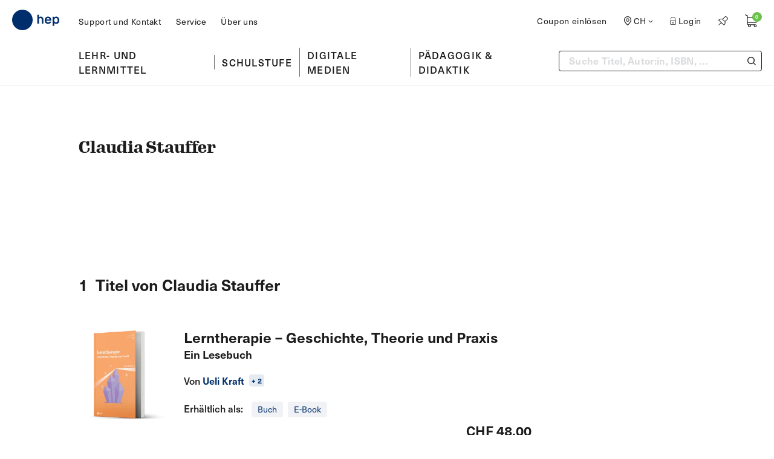

--- FILE ---
content_type: text/html; charset=utf-8
request_url: https://www.hep-verlag.ch/authors/claudia-stauffer
body_size: 45338
content:
<!doctype html>
<html data-n-head-ssr lang="de-CH" data-n-head="%7B%22lang%22:%7B%22ssr%22:%22de-CH%22%7D%7D">
  <head >
    <meta data-n-head="ssr" charset="utf-8"><meta data-n-head="ssr" name="viewport" content="width=device-width, initial-scale=1"><meta data-n-head="ssr" data-hid="og:title" property="og:title" content="Claudia Stauffer"><meta data-n-head="ssr" data-hid="og:url" property="og:url" content="https://www.hep-verlag.ch/authors/claudia-stauffer"><meta data-n-head="ssr" data-hid="og:image" property="og:image" content="https://www.hep-verlag.ch/logo.png"><meta data-n-head="ssr" data-hid="og:image:alt" property="og:image:alt" content="hep Verlag Logo"><meta data-n-head="ssr" data-hid="og:type" property="og:type" content="website"><meta data-n-head="ssr" data-hid="twitter:card" name="twitter:card" content="summary"><title>Claudia Stauffer | hep Verlag</title><link data-n-head="ssr" rel="icon" type="image/x-icon" href="/favicon.ico"><link data-n-head="ssr" rel="preconnect" href="https://use.typekit.net/" crossorigin=""><link data-n-head="ssr" rel="dns-prefetch" href="https://use.typekit.net/"><script data-n-head="ssr" src="https://cdnjs.cloudflare.com/polyfill/v3/polyfill.min.js?features=ResizeObserver%2CMutationObserver"></script><script data-n-head="ssr" data-hid="gtm-script">if(!window._gtm_init){window._gtm_init=1;(function(w,n,d,m,e,p){w[d]=(w[d]==1||n[d]=='yes'||n[d]==1||n[m]==1||(w[e]&&w[e][p]&&w[e][p]()))?1:0})(window,navigator,'doNotTrack','msDoNotTrack','external','msTrackingProtectionEnabled');(function(w,d,s,l,x,y){w[x]={};w._gtm_inject=function(i){if(w.doNotTrack||w[x][i])return;w[x][i]=1;w[l]=w[l]||[];w[l].push({'gtm.start':new Date().getTime(),event:'gtm.js'});var f=d.getElementsByTagName(s)[0],j=d.createElement(s);j.async=true;j.src='https://www.googletagmanager.com/gtm.js?id='+i;f.parentNode.insertBefore(j,f);};w[y]('GTM-N2M9HVHF')})(window,document,'script','dataLayer','_gtm_ids','_gtm_inject')}</script><link rel="preload" href="/_nuxt/c0f08ad.modern.js" as="script"><link rel="preload" href="/_nuxt/9bec822.modern.js" as="script"><link rel="preload" href="/_nuxt/c13adbd.modern.js" as="script"><link rel="preload" href="/_nuxt/f4bf844.modern.js" as="script"><link rel="preload" href="/_nuxt/faceb42.modern.js" as="script"><link rel="preload" href="/_nuxt/9a7332c.modern.js" as="script"><link rel="preload" href="/_nuxt/009c824.modern.js" as="script"><link rel="preload" href="/_nuxt/ec1d7a1.modern.js" as="script"><link rel="preload" href="/_nuxt/56e54f9.modern.js" as="script"><link rel="preload" href="/_nuxt/c105bb2.modern.js" as="script"><link rel="preload" href="/_nuxt/745c8ac.modern.js" as="script"><style data-vue-ssr-id="32e52909:0 5985e006:0 32205a76:0 a8171444:0 41574b4b:0 256a2a6c:0 a89afaba:0 54c45a92:0 62146bb1:0 046576f0:0 45849b3c:0 278b8046:0 7b7605d3:0 0c9bcbec:0 12b71dad:0 d89998f0:0 6d31d5b6:0">/*! tailwindcss v2.2.19 | MIT License | https://tailwindcss.com*//*! modern-normalize v1.1.0 | MIT License | https://github.com/sindresorhus/modern-normalize */html{-webkit-text-size-adjust:100%;line-height:1.15;-moz-tab-size:4;-o-tab-size:4;tab-size:4}body{font-family:system-ui,-apple-system,Segoe UI,Roboto,Ubuntu,Cantarell,Noto Sans,sans-serif,"Segoe UI",Helvetica,Arial,"Apple Color Emoji","Segoe UI Emoji";margin:0}hr{color:inherit;height:0}abbr[title]{text-decoration:underline;-webkit-text-decoration:underline dotted;text-decoration:underline dotted}b,strong{font-weight:bolder}code,kbd,pre,samp{font-family:ui-monospace,SFMono-Regular,Consolas,"Liberation Mono",Menlo,monospace;font-size:1em}small{font-size:80%}sub,sup{font-size:75%;line-height:0;position:relative;vertical-align:baseline}sub{bottom:-.25em}sup{top:-.5em}table{border-color:inherit;text-indent:0}button,input,optgroup,select,textarea{font-family:inherit;font-size:100%;line-height:1.15;margin:0}button,select{text-transform:none}[type=button],[type=reset],[type=submit],button{-webkit-appearance:button}::-moz-focus-inner{border-style:none;padding:0}:-moz-focusring{outline:1px dotted ButtonText}:-moz-ui-invalid{box-shadow:none}legend{padding:0}progress{vertical-align:baseline}::-webkit-inner-spin-button,::-webkit-outer-spin-button{height:auto}[type=search]{-webkit-appearance:textfield;outline-offset:-2px}::-webkit-search-decoration{-webkit-appearance:none}::-webkit-file-upload-button{-webkit-appearance:button;font:inherit}summary{display:list-item}blockquote,dd,dl,figure,h1,h2,h3,h4,h5,h6,hr,p,pre{margin:0}button{background-color:transparent;background-image:none}fieldset,ol,ul{margin:0;padding:0}ol,ul{list-style:none}html{font-family:"neue-haas-unica",system-ui,-apple-system,Segoe UI,Roboto,Ubuntu,Cantarell,Noto Sans,sans-serif,BlinkMacSystemFont,"Segoe UI","Helvetica Neue",Arial,"Noto Sans","Apple Color Emoji","Segoe UI Emoji","Segoe UI Symbol","Noto Color Emoji";line-height:1.5}body{font-family:inherit;line-height:inherit}*,:after,:before{border:0 solid}hr{border-top-width:1px}img{border-style:solid}textarea{resize:vertical}input::-moz-placeholder,textarea::-moz-placeholder{color:#e4ebf0;opacity:1}input::placeholder,textarea::placeholder{color:#e4ebf0;opacity:1}[role=button],button{cursor:pointer}:-moz-focusring{outline:auto}table{border-collapse:collapse}h1,h2,h3,h4,h5,h6{font-size:inherit;font-weight:inherit}a{color:inherit;text-decoration:inherit}button,input,optgroup,select,textarea{color:inherit;line-height:inherit;padding:0}code,kbd,pre,samp{font-family:ui-monospace,SFMono-Regular,Menlo,Monaco,Consolas,"Liberation Mono","Courier New",monospace}audio,canvas,embed,iframe,img,object,svg,video{display:block;vertical-align:middle}img,video{height:auto;max-width:100%}[hidden]{display:none}*,:after,:before{--tw-translate-x:0;--tw-translate-y:0;--tw-rotate:0;--tw-skew-x:0;--tw-skew-y:0;--tw-scale-x:1;--tw-scale-y:1;--tw-transform:translateX(var(--tw-translate-x)) translateY(var(--tw-translate-y)) rotate(var(--tw-rotate)) skewX(var(--tw-skew-x)) skewY(var(--tw-skew-y)) scaleX(var(--tw-scale-x)) scaleY(var(--tw-scale-y));--tw-border-opacity:1;--tw-ring-offset-shadow:0 0 transparent;--tw-ring-shadow:0 0 transparent;--tw-shadow:0 0 transparent;--tw-ring-inset:var(--tw-empty,/*!*/ /*!*/);--tw-ring-offset-width:0px;--tw-ring-offset-color:#fff;--tw-ring-color:rgba(178,192,210,.5);--tw-ring-offset-shadow:0 0 #0000;--tw-ring-shadow:0 0 #0000;--tw-shadow:0 0 #0000;--tw-blur:var(--tw-empty,/*!*/ /*!*/);--tw-brightness:var(--tw-empty,/*!*/ /*!*/);--tw-contrast:var(--tw-empty,/*!*/ /*!*/);--tw-grayscale:var(--tw-empty,/*!*/ /*!*/);--tw-hue-rotate:var(--tw-empty,/*!*/ /*!*/);--tw-invert:var(--tw-empty,/*!*/ /*!*/);--tw-saturate:var(--tw-empty,/*!*/ /*!*/);--tw-sepia:var(--tw-empty,/*!*/ /*!*/);--tw-drop-shadow:var(--tw-empty,/*!*/ /*!*/);--tw-filter:var(--tw-blur) var(--tw-brightness) var(--tw-contrast) var(--tw-grayscale) var(--tw-hue-rotate) var(--tw-invert) var(--tw-saturate) var(--tw-sepia) var(--tw-drop-shadow);border-color:#ecf1f4;border-color:rgba(236,241,244,var(--tw-border-opacity))}[multiple],[type=date],[type=datetime-local],[type=email],[type=month],[type=number],[type=password],[type=search],[type=tel],[type=text],[type=time],[type=url],[type=week],select,textarea{--tw-shadow:0 0 transparent;-webkit-appearance:none;-moz-appearance:none;appearance:none;background-color:#fff;border-color:#dadbdd;border-radius:0;border-width:1px;font-size:1rem;line-height:1.5rem;padding:.5rem .75rem}[multiple]:focus,[type=date]:focus,[type=datetime-local]:focus,[type=email]:focus,[type=month]:focus,[type=number]:focus,[type=password]:focus,[type=search]:focus,[type=tel]:focus,[type=text]:focus,[type=time]:focus,[type=url]:focus,[type=week]:focus,select:focus,textarea:focus{--tw-ring-inset:var(--tw-empty,/*!*/ /*!*/);--tw-ring-offset-width:0px;--tw-ring-offset-color:#fff;--tw-ring-color:#2563eb;--tw-ring-offset-shadow:var(--tw-ring-inset) 0 0 0 var(--tw-ring-offset-width) var(--tw-ring-offset-color);--tw-ring-shadow:var(--tw-ring-inset) 0 0 0 calc(1px + var(--tw-ring-offset-width)) var(--tw-ring-color);border-color:#2563eb;box-shadow:/*!*/ /*!*/ 0 0 0 0 #fff,/*!*/ /*!*/ 0 0 0 1px #2563eb,var(--tw-shadow);box-shadow:var(--tw-ring-offset-shadow),var(--tw-ring-shadow),var(--tw-shadow);outline:2px solid transparent;outline-offset:2px}input::-moz-placeholder,textarea::-moz-placeholder{color:#dadbdd;opacity:1}input::placeholder,textarea::placeholder{color:#dadbdd;opacity:1}::-webkit-datetime-edit-fields-wrapper{padding:0}::-webkit-date-and-time-value{min-height:1.5em}select{color-adjust:exact;background-image:url("data:image/svg+xml;charset=utf-8,%3Csvg xmlns='http://www.w3.org/2000/svg' fill='none' viewBox='0 0 20 20'%3E%3Cpath stroke='%23DADBDD' stroke-linecap='round' stroke-linejoin='round' stroke-width='1.5' d='m6 8 4 4 4-4'/%3E%3C/svg%3E");background-position:right .5rem center;background-repeat:no-repeat;background-size:1.5em 1.5em;padding-right:2.5rem;-webkit-print-color-adjust:exact}[multiple]{color-adjust:initial;background-image:none;background-position:0 0;background-repeat:repeat;background-size:auto auto;background-size:initial;padding-right:.75rem;-webkit-print-color-adjust:initial}[type=checkbox],[type=radio]{color-adjust:exact;--tw-shadow:0 0 transparent;-webkit-appearance:none;-moz-appearance:none;appearance:none;background-color:#fff;background-origin:border-box;border-color:#dadbdd;border-width:1px;color:#2563eb;display:inline-block;flex-shrink:0;height:1rem;padding:0;-webkit-print-color-adjust:exact;-webkit-user-select:none;-moz-user-select:none;user-select:none;vertical-align:middle;width:1rem}[type=checkbox]{border-radius:0}[type=radio]{border-radius:100%}[type=checkbox]:focus,[type=radio]:focus{--tw-ring-inset:var(--tw-empty,/*!*/ /*!*/);--tw-ring-offset-width:2px;--tw-ring-offset-color:#fff;--tw-ring-color:#2563eb;--tw-ring-offset-shadow:var(--tw-ring-inset) 0 0 0 var(--tw-ring-offset-width) var(--tw-ring-offset-color);--tw-ring-shadow:var(--tw-ring-inset) 0 0 0 calc(2px + var(--tw-ring-offset-width)) var(--tw-ring-color);box-shadow:/*!*/ /*!*/ 0 0 0 2px #fff,/*!*/ /*!*/ 0 0 0 4px #2563eb,var(--tw-shadow);box-shadow:var(--tw-ring-offset-shadow),var(--tw-ring-shadow),var(--tw-shadow);outline:2px solid transparent;outline-offset:2px}[type=checkbox]:checked,[type=radio]:checked{background-color:currentColor;background-position:50%;background-repeat:no-repeat;background-size:100% 100%;border-color:transparent}[type=checkbox]:checked{background-image:url("data:image/svg+xml;charset=utf-8,%3Csvg xmlns='http://www.w3.org/2000/svg' fill='%23fff' viewBox='0 0 16 16'%3E%3Cpath d='M12.207 4.793a1 1 0 0 1 0 1.414l-5 5a1 1 0 0 1-1.414 0l-2-2a1 1 0 0 1 1.414-1.414L6.5 9.086l4.293-4.293a1 1 0 0 1 1.414 0z'/%3E%3C/svg%3E")}[type=radio]:checked{background-image:url("data:image/svg+xml;charset=utf-8,%3Csvg xmlns='http://www.w3.org/2000/svg' fill='%23fff' viewBox='0 0 16 16'%3E%3Ccircle cx='8' cy='8' r='3'/%3E%3C/svg%3E")}[type=checkbox]:checked:focus,[type=checkbox]:checked:hover,[type=radio]:checked:focus,[type=radio]:checked:hover{background-color:currentColor;border-color:transparent}[type=checkbox]:indeterminate{background-color:currentColor;background-image:url("data:image/svg+xml;charset=utf-8,%3Csvg xmlns='http://www.w3.org/2000/svg' fill='none' viewBox='0 0 16 16'%3E%3Cpath stroke='%23fff' stroke-linecap='round' stroke-linejoin='round' stroke-width='2' d='M4 8h8'/%3E%3C/svg%3E");background-position:50%;background-repeat:no-repeat;background-size:100% 100%;border-color:transparent}[type=checkbox]:indeterminate:focus,[type=checkbox]:indeterminate:hover{background-color:currentColor;border-color:transparent}[type=file]{background:transparent none repeat 0 0/auto auto padding-box border-box scroll;background:initial;border-color:inherit;border-radius:0;border-width:0;font-size:inherit;line-height:inherit;padding:0}[type=file]:focus{outline:1px auto -webkit-focus-ring-color}.container{width:100%}@media (min-width:320px){.container{max-width:320px}}@media (min-width:640px){.container{max-width:640px}}@media (min-width:768px){.container{max-width:768px}}@media (min-width:1024px){.container{max-width:1024px}}@media (min-width:1280px){.container{max-width:1280px}}@media (min-width:1440px){.container{max-width:1440px}}@media (min-width:1600px){.container{max-width:1600px}}@media (min-width:2000px){.container{max-width:2000px}}.aspect-w-1,.aspect-w-10,.aspect-w-11,.aspect-w-12,.aspect-w-13,.aspect-w-14,.aspect-w-15,.aspect-w-16,.aspect-w-2,.aspect-w-3,.aspect-w-4,.aspect-w-5,.aspect-w-6,.aspect-w-7,.aspect-w-8,.aspect-w-9{padding-bottom:calc(var(--tw-aspect-h)/var(--tw-aspect-w)*100%);position:relative}.aspect-w-10>*,.aspect-w-11>*,.aspect-w-12>*,.aspect-w-13>*,.aspect-w-14>*,.aspect-w-15>*,.aspect-w-16>*,.aspect-w-1>*,.aspect-w-2>*,.aspect-w-3>*,.aspect-w-4>*,.aspect-w-5>*,.aspect-w-6>*,.aspect-w-7>*,.aspect-w-8>*,.aspect-w-9>*{bottom:0;height:100%;left:0;position:absolute;right:0;top:0;width:100%}.aspect-w-1{--tw-aspect-w:1}.aspect-w-3{--tw-aspect-w:3}.aspect-w-4{--tw-aspect-w:4}.aspect-w-6{--tw-aspect-w:6}.aspect-w-12{--tw-aspect-w:12}.aspect-h-1{--tw-aspect-h:1}.aspect-h-3{--tw-aspect-h:3}.aspect-h-4{--tw-aspect-h:4}.aspect-h-5{--tw-aspect-h:5}.aspect-h-8{--tw-aspect-h:8}.debug-screens:before{background-color:#000;bottom:0;box-shadow:0 0 0 1px #fff;color:#fff;content:"screen: _";font-family:sans-serif;font-size:12px;left:0;line-height:1;padding:.3333333em .5em;position:fixed;z-index:2147483647}@media (min-width:320px){.debug-screens:before{content:"screen: xs"}}@media (min-width:640px){.debug-screens:before{content:"screen: sm"}}@media (min-width:768px){.debug-screens:before{content:"screen: md"}}@media (min-width:1024px){.debug-screens:before{content:"screen: lg"}}@media (min-width:1280px){.debug-screens:before{content:"screen: xl"}}@media (min-width:1440px){.debug-screens:before{content:"screen: 2xl"}}@media (min-width:1600px){.debug-screens:before{content:"screen: 3xl"}}@media (min-width:2000px){.debug-screens:before{content:"screen: 4xl"}}@font-face{font-family:"swiper-icons";font-style:normal;font-weight:400;src:url("data:application/font-woff;charset=utf-8;base64, [base64]//wADZ2x5ZgAAAywAAADMAAAD2MHtryVoZWFkAAABbAAAADAAAAA2E2+eoWhoZWEAAAGcAAAAHwAAACQC9gDzaG10eAAAAigAAAAZAAAArgJkABFsb2NhAAAC0AAAAFoAAABaFQAUGG1heHAAAAG8AAAAHwAAACAAcABAbmFtZQAAA/gAAAE5AAACXvFdBwlwb3N0AAAFNAAAAGIAAACE5s74hXjaY2BkYGAAYpf5Hu/j+W2+MnAzMYDAzaX6QjD6/4//Bxj5GA8AuRwMYGkAPywL13jaY2BkYGA88P8Agx4j+/8fQDYfA1AEBWgDAIB2BOoAeNpjYGRgYNBh4GdgYgABEMnIABJzYNADCQAACWgAsQB42mNgYfzCOIGBlYGB0YcxjYGBwR1Kf2WQZGhhYGBiYGVmgAFGBiQQkOaawtDAoMBQxXjg/wEGPcYDDA4wNUA2CCgwsAAAO4EL6gAAeNpj2M0gyAACqxgGNWBkZ2D4/wMA+xkDdgAAAHjaY2BgYGaAYBkGRgYQiAHyGMF8FgYHIM3DwMHABGQrMOgyWDLEM1T9/w8UBfEMgLzE////P/5//f/V/xv+r4eaAAeMbAxwIUYmIMHEgKYAYjUcsDAwsLKxc3BycfPw8jEQA/[base64]/uznmfPFBNODM2K7MTQ45YEAZqGP81AmGGcF3iPqOop0r1SPTaTbVkfUe4HXj97wYE+yNwWYxwWu4v1ugWHgo3S1XdZEVqWM7ET0cfnLGxWfkgR42o2PvWrDMBSFj/IHLaF0zKjRgdiVMwScNRAoWUoH78Y2icB/yIY09An6AH2Bdu/UB+yxopYshQiEvnvu0dURgDt8QeC8PDw7Fpji3fEA4z/PEJ6YOB5hKh4dj3EvXhxPqH/SKUY3rJ7srZ4FZnh1PMAtPhwP6fl2PMJMPDgeQ4rY8YT6Gzao0eAEA409DuggmTnFnOcSCiEiLMgxCiTI6Cq5DZUd3Qmp10vO0LaLTd2cjN4fOumlc7lUYbSQcZFkutRG7g6JKZKy0RmdLY680CDnEJ+UMkpFFe1RN7nxdVpXrC4aTtnaurOnYercZg2YVmLN/d/gczfEimrE/fs/bOuq29Zmn8tloORaXgZgGa78yO9/cnXm2BpaGvq25Dv9S4E9+5SIc9PqupJKhYFSSl47+Qcr1mYNAAAAeNptw0cKwkAAAMDZJA8Q7OUJvkLsPfZ6zFVERPy8qHh2YER+3i/BP83vIBLLySsoKimrqKqpa2hp6+jq6RsYGhmbmJqZSy0sraxtbO3sHRydnEMU4uR6yx7JJXveP7WrDycAAAAAAAH//wACeNpjYGRgYOABYhkgZgJCZgZNBkYGLQZtIJsFLMYAAAw3ALgAeNolizEKgDAQBCchRbC2sFER0YD6qVQiBCv/H9ezGI6Z5XBAw8CBK/m5iQQVauVbXLnOrMZv2oLdKFa8Pjuru2hJzGabmOSLzNMzvutpB3N42mNgZGBg4GKQYzBhYMxJLMlj4GBgAYow/P/PAJJhLM6sSoWKfWCAAwDAjgbRAAB42mNgYGBkAIIbCZo5IPrmUn0hGA0AO8EFTQAA") format("woff")}:root{--swiper-theme-color:#007aff}.swiper-container{list-style:none;margin-left:auto;margin-right:auto;overflow:hidden;padding:0;position:relative;z-index:1}.swiper-container-vertical>.swiper-wrapper{flex-direction:column}.swiper-wrapper{box-sizing:content-box;display:flex;height:100%;position:relative;transition-property:transform;width:100%;z-index:1}.swiper-container-android .swiper-slide,.swiper-wrapper{transform:translateZ(0)}.swiper-container-multirow>.swiper-wrapper{flex-wrap:wrap}.swiper-container-multirow-column>.swiper-wrapper{flex-direction:column;flex-wrap:wrap}.swiper-container-free-mode>.swiper-wrapper{margin:0 auto;transition-timing-function:ease-out}.swiper-slide{flex-shrink:0;height:100%;position:relative;transition-property:transform;width:100%}.swiper-container-autoheight,.swiper-container-autoheight .swiper-slide{height:auto}.swiper-container-autoheight .swiper-wrapper{align-items:flex-start;transition-property:transform,height}.swiper-container-3d .swiper-cube-shadow,.swiper-container-3d .swiper-slide,.swiper-container-3d .swiper-slide-shadow-bottom,.swiper-container-3d .swiper-slide-shadow-left,.swiper-container-3d .swiper-slide-shadow-right,.swiper-container-3d .swiper-slide-shadow-top,.swiper-container-3d .swiper-wrapper{transform-style:preserve-3d}.swiper-container-css-mode>.swiper-wrapper{-ms-overflow-style:none;overflow:auto;scrollbar-width:none}.swiper-container-css-mode>.swiper-wrapper::-webkit-scrollbar{display:none}.swiper-container-css-mode>.swiper-wrapper>.swiper-slide{scroll-snap-align:start start}.swiper-container-horizontal.swiper-container-css-mode>.swiper-wrapper{scroll-snap-type:x mandatory}.swiper-container-vertical.swiper-container-css-mode>.swiper-wrapper{scroll-snap-type:y mandatory}.h1,.h2,.h3{font-family:"gimlet-display",Georgia,Cambria,"Times New Roman",Times,serif;font-weight:600}.h1{font-size:3.125rem}.h1,.h2{line-height:1.2}.h2{font-size:2.1875rem}.h3{font-size:1.625rem;line-height:1.35}.h4,.h5,.h6,.h7{font-family:"neue-haas-unica",system-ui,-apple-system,Segoe UI,Roboto,Ubuntu,Cantarell,Noto Sans,sans-serif,BlinkMacSystemFont,"Segoe UI","Helvetica Neue",Arial,"Noto Sans","Apple Color Emoji","Segoe UI Emoji","Segoe UI Symbol","Noto Color Emoji";font-weight:600}.h4{font-size:1.5rem;line-height:1.15}.h5{font-size:1.375rem;line-height:1.3}.h6,body{font-size:1.125rem;line-height:1.55}body{--tw-text-opacity:1;-webkit-font-smoothing:antialiased;-moz-osx-font-smoothing:grayscale;color:#1c1c1c;color:rgba(28,28,28,var(--tw-text-opacity));font-family:"neue-haas-unica",system-ui,-apple-system,Segoe UI,Roboto,Ubuntu,Cantarell,Noto Sans,sans-serif,BlinkMacSystemFont,"Segoe UI","Helvetica Neue",Arial,"Noto Sans","Apple Color Emoji","Segoe UI Emoji","Segoe UI Symbol","Noto Color Emoji";font-weight:400}::-moz-selection{--tw-bg-opacity:1;--tw-text-opacity:1;background-color:#7f96b5;background-color:rgba(127,150,181,var(--tw-bg-opacity));color:#fff;color:rgba(255,255,255,var(--tw-text-opacity))}::selection{--tw-bg-opacity:1;--tw-text-opacity:1;background-color:#7f96b5;background-color:rgba(127,150,181,var(--tw-bg-opacity));color:#fff;color:rgba(255,255,255,var(--tw-text-opacity))}.btn:focus,button:focus{outline:2px solid transparent;outline-offset:2px}.btn.focus-visible.js-focus-visible,.js-focus-visible .btn.focus-visible,.js-focus-visible button.focus-visible,button.focus-visible.js-focus-visible{--tw-ring-offset-shadow:var(--tw-ring-inset) 0 0 0 var(--tw-ring-offset-width) var(--tw-ring-offset-color);--tw-ring-shadow:var(--tw-ring-inset) 0 0 0 calc(3px + var(--tw-ring-offset-width)) var(--tw-ring-color);box-shadow:var(--tw-ring-inset) 0 0 0 var(--tw-ring-offset-width) var(--tw-ring-offset-color),var(--tw-ring-inset) 0 0 0 calc(3px + var(--tw-ring-offset-width)) var(--tw-ring-color),0 0 transparent;box-shadow:var(--tw-ring-offset-shadow),var(--tw-ring-shadow),var(--tw-shadow,0 0 transparent)}.btn{align-items:center;border-radius:.25rem;border-width:2px;display:inline-flex;flex-grow:0;font-size:1rem;font-weight:600;justify-content:center;line-height:1;overflow:hidden;padding:.5rem .75rem .625rem;position:relative;text-align:center;transition-duration:.15s;transition-duration:.3s;transition-property:all;transition-timing-function:cubic-bezier(.4,0,.2,1);z-index:10}.btn span,.btn:first-child{position:relative;z-index:10}.btn:after{border-top-left-radius:9999px;bottom:0;content:"";display:block;left:0;opacity:0;position:absolute;right:0;top:0;transform:scalex(0) rotate(-7.5deg);transform-origin:100%;transition-duration:.15s;transition-duration:.2s;transition-property:all;transition-timing-function:cubic-bezier(.4,0,.2,1);transition-timing-function:linear;z-index:-1}.btn:hover{cursor:pointer}.btn:hover:after{border-top-left-radius:0;opacity:1;transform:scalex(1)}.btn-green{--tw-border-opacity:1;--tw-bg-opacity:1;--tw-text-opacity:1;background-color:#6cc24a;background-color:rgba(108,194,74,var(--tw-bg-opacity));border-color:#6cc24a;border-color:rgba(108,194,74,var(--tw-border-opacity));color:#fff;color:rgba(255,255,255,var(--tw-text-opacity))}.btn-green:after{--tw-border-opacity:1;--tw-bg-opacity:1;background-color:#68b948;background-color:rgba(104,185,72,var(--tw-bg-opacity));border-color:#68b948;border-color:rgba(104,185,72,var(--tw-border-opacity))}.btn-red{--tw-border-opacity:1;--tw-bg-opacity:1;--tw-text-opacity:1;color:#fff;color:rgba(255,255,255,var(--tw-text-opacity))}.btn-red,.btn-red:after{background-color:#f18d79;background-color:rgba(241,141,121,var(--tw-bg-opacity));border-color:#f18d79;border-color:rgba(241,141,121,var(--tw-border-opacity))}.btn-blue,.btn-red:after{--tw-border-opacity:1;--tw-bg-opacity:1}.btn-blue{--tw-text-opacity:1;background-color:#002f6c;background-color:rgba(0,47,108,var(--tw-bg-opacity));border-color:#002f6c;border-color:rgba(0,47,108,var(--tw-border-opacity));color:#fff;color:rgba(255,255,255,var(--tw-text-opacity))}.btn-blue:after{--tw-border-opacity:1;--tw-bg-opacity:1;background-color:#053f8d;background-color:rgba(5,63,141,var(--tw-bg-opacity));border-color:#053f8d;border-color:rgba(5,63,141,var(--tw-border-opacity))}.btn-blue-light{--tw-border-opacity:1;--tw-bg-opacity:1;--tw-text-opacity:1;background-color:#7f96b5;background-color:rgba(127,150,181,var(--tw-bg-opacity));border-color:#7f96b5;border-color:rgba(127,150,181,var(--tw-border-opacity));color:#002f6c;color:rgba(0,47,108,var(--tw-text-opacity))}.btn-blue-light:after{--tw-border-opacity:1;--tw-bg-opacity:1;background-color:#053f8d;background-color:rgba(5,63,141,var(--tw-bg-opacity));border-color:#053f8d;border-color:rgba(5,63,141,var(--tw-border-opacity))}.btn-blue-outline{--tw-border-opacity:1;--tw-text-opacity:1;background-color:transparent;border-color:#002f6c;border-color:rgba(0,47,108,var(--tw-border-opacity));color:#002f6c;color:rgba(0,47,108,var(--tw-text-opacity))}.btn-blue-outline:after{background:hsla(0,0%,100%,.1)}.btn-white{--tw-border-opacity:1;--tw-bg-opacity:1;--tw-text-opacity:1;background-color:#fff;background-color:rgba(255,255,255,var(--tw-bg-opacity));border-color:#fff;border-color:rgba(255,255,255,var(--tw-border-opacity));color:#002f6c;color:rgba(0,47,108,var(--tw-text-opacity))}.btn-white:after{--tw-border-opacity:1;--tw-bg-opacity:1;background-color:#f8fafb;background-color:rgba(248,250,251,var(--tw-bg-opacity));border-color:#f8fafb;border-color:rgba(248,250,251,var(--tw-border-opacity))}.btn-white-outline{--tw-border-opacity:1;--tw-text-opacity:1;background-color:transparent;border-color:#fff;border-color:rgba(255,255,255,var(--tw-border-opacity));color:#fff;color:rgba(255,255,255,var(--tw-text-opacity))}.btn-white-outline:after{background:hsla(0,0%,100%,.1)}.btn-disabled,.btn-disabled:hover{--tw-border-opacity:1;--tw-bg-opacity:1;--tw-text-opacity:1;background-color:#dadbdd;background-color:rgba(218,219,221,var(--tw-bg-opacity));border-color:#dadbdd;border-color:rgba(218,219,221,var(--tw-border-opacity));color:#fff;color:rgba(255,255,255,var(--tw-text-opacity));cursor:not-allowed!important}.btn-disabled:after,.btn-disabled:hover:after{display:none}.bg-slightly-blue{background-color:rgba(0,45,108,.06)}.choosen-format-button{border-color:transparent}.choosen-format-button:hover{cursor:default}.choosen-format-button:hover:after{border-top-left-radius:9999px;transform:scalex(0)}.tooltip{display:block!important;max-width:12rem;z-index:10000}.tooltip .tooltip-inner{--tw-bg-opacity:1;--tw-text-opacity:1;background-color:#002f6c;background-color:rgba(0,47,108,var(--tw-bg-opacity));border-radius:.375rem;color:#fff;color:rgba(255,255,255,var(--tw-text-opacity));font-size:.875rem;padding:.3125rem .625rem .25rem}.tooltip .tooltip-arrow{border-color:#002f6c;border-style:solid;height:0;margin:.3125rem;position:absolute;width:0}.tooltip[x-placement^=top]{margin-bottom:.3125rem}.tooltip[x-placement^=top] .tooltip-arrow{border-bottom-color:transparent!important;border-left-color:transparent!important;border-right-color:transparent!important;border-width:.3125rem .3125rem 0;bottom:-.3125rem;left:calc(50% - .3125rem);margin-bottom:0;margin-top:0}.tooltip[x-placement^=bottom]{margin-top:.3125rem}.tooltip[x-placement^=bottom] .tooltip-arrow{border-left-color:transparent!important;border-right-color:transparent!important;border-top-color:transparent!important;border-width:0 .3125rem .3125rem;left:calc(50% - .3125rem);margin-bottom:0;margin-top:0;top:-.3125rem}.tooltip[x-placement^=right]{margin-left:.3125rem}.tooltip[x-placement^=right] .tooltip-arrow{border-bottom-color:transparent!important;border-left-color:transparent!important;border-top-color:transparent!important;border-width:.3125rem .3125rem .3125rem 0;left:-.3125rem;margin-left:0;margin-right:0;top:calc(50% - .3125rem)}.tooltip[x-placement^=left]{margin-right:.3125rem}.tooltip[x-placement^=left] .tooltip-arrow{border-bottom-color:transparent!important;border-right-color:transparent!important;border-top-color:transparent!important;border-width:.3125rem 0 .3125rem .3125rem;margin-left:0;margin-right:0;right:-.3125rem;top:calc(50% - .3125rem)}.tooltip[aria-hidden=true]{opacity:0;transition:opacity .15s,visibility .15s;visibility:hidden}.tooltip[aria-hidden=false]{opacity:1;transition:opacity .15s;visibility:visible}.tooltip-blue,.tooltip-green{display:block!important;max-width:12rem;z-index:10000}.tooltip-blue .tooltip-inner,.tooltip-green .tooltip-inner{--tw-text-opacity:1;border-radius:.375rem;color:#fff;color:rgba(255,255,255,var(--tw-text-opacity));padding:.3125rem .625rem .25rem}.tooltip-blue .tooltip-arrow,.tooltip-green .tooltip-arrow{border-style:solid;height:0;margin:.3125rem;position:absolute;width:0}.tooltip-blue[x-placement^=top],.tooltip-green[x-placement^=top]{margin-bottom:.3125rem}.tooltip-blue[x-placement^=top] .tooltip-arrow,.tooltip-green[x-placement^=top] .tooltip-arrow{border-bottom-color:transparent!important;border-left-color:transparent!important;border-right-color:transparent!important;border-width:.3125rem .3125rem 0;bottom:-.3125rem;left:calc(50% - .3125rem);margin-bottom:0;margin-top:0}.tooltip-blue[x-placement^=bottom],.tooltip-green[x-placement^=bottom]{margin-top:.3125rem}.tooltip-blue[x-placement^=bottom] .tooltip-arrow,.tooltip-green[x-placement^=bottom] .tooltip-arrow{border-left-color:transparent!important;border-right-color:transparent!important;border-top-color:transparent!important;border-width:0 .3125rem .3125rem;left:calc(50% - .3125rem);margin-bottom:0;margin-top:0;top:-.3125rem}.tooltip-blue[x-placement^=right],.tooltip-green[x-placement^=right]{margin-left:.3125rem}.tooltip-blue[x-placement^=right] .tooltip-arrow,.tooltip-green[x-placement^=right] .tooltip-arrow{border-bottom-color:transparent!important;border-left-color:transparent!important;border-top-color:transparent!important;border-width:.3125rem .3125rem .3125rem 0;left:-.3125rem;margin-left:0;margin-right:0;top:calc(50% - .3125rem)}.tooltip-blue[x-placement^=left],.tooltip-green[x-placement^=left]{margin-right:.3125rem}.tooltip-blue[x-placement^=left] .tooltip-arrow,.tooltip-green[x-placement^=left] .tooltip-arrow{border-bottom-color:transparent!important;border-right-color:transparent!important;border-top-color:transparent!important;border-width:.3125rem 0 .3125rem .3125rem;margin-left:0;margin-right:0;right:-.3125rem;top:calc(50% - .3125rem)}.tooltip-blue[aria-hidden=true],.tooltip-green[aria-hidden=true]{opacity:0;transition:opacity .15s,visibility .15s;visibility:hidden}.tooltip-blue[aria-hidden=false],.tooltip-green[aria-hidden=false]{opacity:1;transition:opacity .15s;visibility:visible}.tooltip-green .tooltip-inner{--tw-bg-opacity:1;background-color:#6cc24a;background-color:rgba(108,194,74,var(--tw-bg-opacity))}.tooltip-green .tooltip-arrow{border-color:#6cc24a}.tooltip-blue .tooltip-inner{--tw-bg-opacity:1;background-color:#002f6c;background-color:rgba(0,47,108,var(--tw-bg-opacity))}.tooltip-blue .tooltip-arrow{border-color:#002f6c}@media (min-width:1600px){html{font-size:1vw}}body,html{--tw-bg-opacity:1;-webkit-font-smoothing:antialiased;-moz-osx-font-smoothing:grayscale;background-color:#fff;background-color:rgba(255,255,255,var(--tw-bg-opacity));font-size:max(16px,min(1vw,24px));min-height:100vh}body{cursor:default;overflow-x:hidden;overflow-y:auto}.text-current{color:currentColor}a,button{text-align:left}a:focus,button:focus{outline:2px solid transparent;outline-offset:2px}.js-focus-visible a.focus-visible,.js-focus-visible button.focus-visible,a.focus-visible.js-focus-visible,button.focus-visible.js-focus-visible{--tw-ring-offset-shadow:var(--tw-ring-inset) 0 0 0 var(--tw-ring-offset-width) var(--tw-ring-offset-color);--tw-ring-shadow:var(--tw-ring-inset) 0 0 0 calc(3px + var(--tw-ring-offset-width)) var(--tw-ring-color);box-shadow:var(--tw-ring-inset) 0 0 0 var(--tw-ring-offset-width) var(--tw-ring-offset-color),var(--tw-ring-inset) 0 0 0 calc(3px + var(--tw-ring-offset-width)) var(--tw-ring-color),0 0 transparent;box-shadow:var(--tw-ring-offset-shadow),var(--tw-ring-shadow),var(--tw-shadow,0 0 transparent)}input,textarea{-webkit-appearance:none;-moz-appearance:none;appearance:none}input:focus,textarea:focus{outline:2px solid transparent;outline-offset:2px}.js-focus-visible input.focus-visible,.js-focus-visible textarea.focus-visible,input.focus-visible.js-focus-visible,textarea.focus-visible.js-focus-visible{--tw-ring-offset-shadow:var(--tw-ring-inset) 0 0 0 var(--tw-ring-offset-width) var(--tw-ring-offset-color);--tw-ring-shadow:var(--tw-ring-inset) 0 0 0 calc(3px + var(--tw-ring-offset-width)) var(--tw-ring-color);box-shadow:var(--tw-ring-inset) 0 0 0 var(--tw-ring-offset-width) var(--tw-ring-offset-color),var(--tw-ring-inset) 0 0 0 calc(3px + var(--tw-ring-offset-width)) var(--tw-ring-color),0 0 transparent;box-shadow:var(--tw-ring-offset-shadow),var(--tw-ring-shadow),var(--tw-shadow,0 0 transparent)}*,:after,:before{box-sizing:border-box;margin:0}input[type=number]::-webkit-inner-spin-button,input[type=number]::-webkit-outer-spin-button{-webkit-appearance:none;margin:0}input[type=number]{-moz-appearance:textfield}::-webkit-scrollbar{width:6px}::-webkit-scrollbar-track{--tw-bg-opacity:1;background-color:#f6f8fa;background-color:rgba(246,248,250,var(--tw-bg-opacity))}::-webkit-scrollbar-thumb{--tw-bg-opacity:1;background-color:#7f96b5;background-color:rgba(127,150,181,var(--tw-bg-opacity));border-radius:9999px}::-webkit-scrollbar-thumb:hover{--tw-bg-opacity:1;background-color:#4c6d97;background-color:rgba(76,109,151,var(--tw-bg-opacity))}.transition-normal{transition-duration:.15s;transition-duration:.5s;transition-property:all;transition-timing-function:cubic-bezier(.4,0,.2,1)}.transition-fast{transition-duration:.15s;transition-duration:.3s;transition-property:all;transition-timing-function:cubic-bezier(.4,0,.2,1)}.transition-fastest{transition-duration:.15s;transition-duration:.2s;transition-property:all;transition-timing-function:cubic-bezier(.4,0,.2,1)}@media screen and (prefers-reduced-motion:no-preference){.page-enter-active,.page-leave-active{transition-duration:.15s;transition-duration:.2s;transition-property:opacity;transition-timing-function:cubic-bezier(.4,0,.2,1)}.page-enter-active{transition-delay:.1s}.page-enter,.page-leave-to{opacity:0}}.fade-enter-active,.fade-leave-active{transition-duration:.15s;transition-duration:.3s;transition-property:opacity;transition-timing-function:cubic-bezier(.4,0,.2,1)}.fade-enter-active{transition-delay:.1s}.fade-enter,.fade-leave-to{opacity:0}.fade-slow-enter-active,.fade-slow-leave-active{transition-duration:.15s;transition-duration:.7s;transition-property:opacity;transition-timing-function:cubic-bezier(.4,0,.2,1)}.fade-slow-enter-active{transition-delay:.1s}.fade-slow-enter,.fade-slow-leave-to{opacity:0}.fade-left-enter-active,.fade-left-leave-active,.fade-right-enter-active,.fade-right-leave-active{transition:all 50ms ease}.fade-left-leave-to,.fade-right-enter{transform:translateX(-50%)}.fade-left-enter,.fade-right-leave-to{transform:translateX(50%)}.expand-enter-active,.expand-leave-active{transition-property:opacity,height}.expand-enter,.expand-leave-to{opacity:0}.link{--tw-text-opacity:1;color:#002f6c;color:rgba(0,47,108,var(--tw-text-opacity));transition-duration:.15s;transition-duration:.3s;transition-property:background-color,border-color,color,fill,stroke,opacity,box-shadow,transform,filter,-webkit-backdrop-filter;transition-property:background-color,border-color,color,fill,stroke,opacity,box-shadow,transform,filter,backdrop-filter;transition-property:background-color,border-color,color,fill,stroke,opacity,box-shadow,transform,filter,backdrop-filter,-webkit-backdrop-filter;transition-timing-function:cubic-bezier(.4,0,.2,1)}.link:hover{--tw-text-opacity:1;color:#053f8d;color:rgba(5,63,141,var(--tw-text-opacity))}.link-uppercase{font-weight:600;letter-spacing:.04em;text-transform:uppercase}.toasted-container .heptoast.toasted{--tw-text-opacity:1;--tw-shadow:0 2px 6px rgba(0,0,0,.16);align-items:flex-start;border-radius:.25rem;box-shadow:0 0 transparent,0 0 transparent,0 2px 6px rgba(0,0,0,.16);box-shadow:var(--tw-ring-offset-shadow,0 0 transparent),var(--tw-ring-shadow,0 0 transparent),var(--tw-shadow);color:#fff;color:rgba(255,255,255,var(--tw-text-opacity));flex-direction:column;font-weight:600;min-height:2.5rem;padding:0 20px;padding:1rem;white-space:pre-line}.toasted-container .heptoast.toasted .action{--tw-text-opacity:1;align-items:center;border-radius:.25rem;border-width:2px;color:#fff;color:rgba(255,255,255,var(--tw-text-opacity));display:inline-flex;flex-grow:0;font-size:1rem;font-weight:600;justify-content:center;line-height:1;margin:1.25rem 0 0;overflow:hidden;padding:.5rem .75rem;position:relative;text-align:center;text-transform:none!important;text-transform:none;transition-duration:.15s;transition-duration:.3s;transition-property:all;transition-timing-function:cubic-bezier(.4,0,.2,1);z-index:10}.toasted-container .heptoast.toasted .action:focus{outline:2px solid transparent;outline-offset:2px}.js-focus-visible .toasted-container .heptoast.toasted .action.focus-visible,.toasted-container.js-focus-visible .heptoast.toasted .action.focus-visible{--tw-ring-offset-shadow:var(--tw-ring-inset) 0 0 0 var(--tw-ring-offset-width) var(--tw-ring-offset-color);--tw-ring-shadow:var(--tw-ring-inset) 0 0 0 calc(3px + var(--tw-ring-offset-width)) var(--tw-ring-color);box-shadow:var(--tw-ring-inset) 0 0 0 var(--tw-ring-offset-width) var(--tw-ring-offset-color),var(--tw-ring-inset) 0 0 0 calc(3px + var(--tw-ring-offset-width)) var(--tw-ring-color),0 0 transparent;box-shadow:var(--tw-ring-offset-shadow),var(--tw-ring-shadow),var(--tw-shadow,0 0 transparent)}.toasted-container .heptoast.toasted .action:hover{-webkit-text-decoration:none!important;text-decoration:none!important}.toasted-container .heptoast.toasted.default{--tw-bg-opacity:1;background-color:#9ab0bc;background-color:rgba(154,176,188,var(--tw-bg-opacity))}.toasted-container .heptoast.toasted.success{--tw-bg-opacity:1;background-color:#6cc24a;background-color:rgba(108,194,74,var(--tw-bg-opacity))}.toasted-container .heptoast.toasted.error{--tw-bg-opacity:1;background-color:#f18d79;background-color:rgba(241,141,121,var(--tw-bg-opacity))}.toasted-container .heptoast.toasted.info{--tw-bg-opacity:1;background-color:#002f6c;background-color:rgba(0,47,108,var(--tw-bg-opacity))}.toasted-container .heptoast.toasted.verify-email{--tw-bg-opacity:1;background-color:#e46784;background-color:rgba(228,103,132,var(--tw-bg-opacity))}.wysiwyg h1,.wysiwyg h2,.wysiwyg h3{font-family:"gimlet-display",Georgia,Cambria,"Times New Roman",Times,serif;font-weight:600}.wysiwyg h1{font-size:3.125rem;line-height:1.2}.wysiwyg h2{font-size:2.1875rem;line-height:1.2}.wysiwyg h3{font-size:1.625rem;line-height:1.35;margin-bottom:1rem}.wysiwyg h4,.wysiwyg h5,.wysiwyg h6{font-family:"neue-haas-unica",system-ui,-apple-system,Segoe UI,Roboto,Ubuntu,Cantarell,Noto Sans,sans-serif,BlinkMacSystemFont,"Segoe UI","Helvetica Neue",Arial,"Noto Sans","Apple Color Emoji","Segoe UI Emoji","Segoe UI Symbol","Noto Color Emoji";font-weight:600}.wysiwyg h4{font-size:1.5rem;line-height:1.15;margin-bottom:.5rem}.wysiwyg h5{font-size:1.375rem;line-height:1.3;margin-bottom:.25rem}.wysiwyg h6{font-size:1.125rem;line-height:1.55}.wysiwyg p{font-size:1rem;line-height:1.625;margin-bottom:.75rem}@media (min-width:640px){.wysiwyg p{font-size:1.125rem;line-height:1.625;margin-bottom:1.5rem}}.wysiwyg.text-sm p{font-size:.875rem;line-height:1.625;margin-bottom:.75rem}@media (min-width:640px){.wysiwyg.text-sm p{font-size:.875rem;line-height:1.625;margin-bottom:1.5rem}}.wysiwyg ul{margin-bottom:.75rem}@media (min-width:640px){.wysiwyg ul{margin-bottom:1.5rem}}.wysiwyg ul li{margin-bottom:.25rem;padding-left:1.5rem;position:relative}@media (min-width:640px){.wysiwyg ul li{margin-bottom:.5rem}}.wysiwyg ul li:before{--tw-text-opacity:1;color:#7f96b5;color:rgba(127,150,181,var(--tw-text-opacity));content:"•";display:block;font-size:1.375rem;left:0;line-height:1.55;position:absolute;top:-.25rem}.wysiwyg ul p{margin-bottom:0}.wysiwyg ol{margin-bottom:.75rem}@media (min-width:640px){.wysiwyg ol{margin-bottom:1.5rem}}.wysiwyg ol{counter-reset:my-awesome-counter;list-style:none}.wysiwyg ol li{margin-bottom:.25rem;padding-left:1.5rem;position:relative}@media (min-width:640px){.wysiwyg ol li{margin-bottom:.5rem}}.wysiwyg ol li{counter-increment:my-awesome-counter}.wysiwyg ol li:before{box-shadow:inset 0 -5px 0 0 #7f96b5;content:counter(my-awesome-counter);display:block;font-size:.875rem;left:0;line-height:1.2;padding-left:1px;padding-right:1px;position:absolute;top:.25rem}.wysiwyg ol li p{margin-bottom:0}.wysiwyg h1,.wysiwyg h2,.wysiwyg h3,.wysiwyg h4,.wysiwyg h5,.wysiwyg h6{margin-bottom:1rem}.wysiwyg :last-child{margin:0}.wysiwyg a,.wysiwyg-light a{--tw-text-opacity:1;color:#002f6c;color:rgba(0,47,108,var(--tw-text-opacity));-webkit-text-decoration:none;text-decoration:none;transition-duration:.15s;transition-duration:.3s;transition-property:background-color,border-color,color,fill,stroke,opacity,box-shadow,transform,filter,-webkit-backdrop-filter;transition-property:background-color,border-color,color,fill,stroke,opacity,box-shadow,transform,filter,backdrop-filter;transition-property:background-color,border-color,color,fill,stroke,opacity,box-shadow,transform,filter,backdrop-filter,-webkit-backdrop-filter;transition-timing-function:cubic-bezier(.4,0,.2,1)}.wysiwyg a:hover,.wysiwyg-light a:hover{--tw-text-opacity:1;color:#053f8d;color:rgba(5,63,141,var(--tw-text-opacity))}.wysiwyg strong,.wysiwyg-light strong{font-family:"neue-haas-unica",system-ui,-apple-system,Segoe UI,Roboto,Ubuntu,Cantarell,Noto Sans,sans-serif,BlinkMacSystemFont,"Segoe UI","Helvetica Neue",Arial,"Noto Sans","Apple Color Emoji","Segoe UI Emoji","Segoe UI Symbol","Noto Color Emoji";font-weight:600}.format-checkbox+.format-checkbox-label{border-width:1px}.format-checkbox.focus-visible.js-focus-visible+.format-checkbox-label,.js-focus-visible .format-checkbox.focus-visible+.format-checkbox-label{--tw-ring-offset-shadow:var(--tw-ring-inset) 0 0 0 var(--tw-ring-offset-width) var(--tw-ring-offset-color);--tw-ring-shadow:var(--tw-ring-inset) 0 0 0 calc(3px + var(--tw-ring-offset-width)) var(--tw-ring-color);box-shadow:var(--tw-ring-inset) 0 0 0 var(--tw-ring-offset-width) var(--tw-ring-offset-color),var(--tw-ring-inset) 0 0 0 calc(3px + var(--tw-ring-offset-width)) var(--tw-ring-color),0 0 transparent;box-shadow:var(--tw-ring-offset-shadow),var(--tw-ring-shadow),var(--tw-shadow,0 0 transparent)}.format-checkbox svg{display:none}.format-checkbox:not(:checked)+.format-checkbox-label{opacity:.45}.format-checkbox:not(:checked)+.format-checkbox-label:hover{opacity:1}.format-checkbox:checked+.format-checkbox-label:hover{cursor:default}.format-checkbox:checked+.format-checkbox-label:hover:after{--tw-scale-x:0;border-top-left-radius:9999px;transform:var(--tw-transform)}.format-checkbox:checked+.format-checkbox-label svg{display:inline-block}.sr-only{clip:rect(0,0,0,0);border-width:0;height:1px;margin:-1px;overflow:hidden;padding:0;position:absolute;white-space:nowrap;width:1px}.pointer-events-none{pointer-events:none}.pointer-events-auto{pointer-events:auto}.visible{visibility:visible}.\!visible{visibility:visible!important}.invisible{visibility:hidden}.fixed{position:fixed}.absolute{position:absolute}.relative{position:relative}.sticky{position:sticky}.inset-0{bottom:0;left:0;right:0;top:0}.-inset-5{bottom:-1.25rem;left:-1.25rem;right:-1.25rem;top:-1.25rem}.inset-x-0{left:0;right:0}.inset-y-0{bottom:0;top:0}.right-3{right:.75rem}.top-1\/2{top:50%}.left-1\/2{left:50%}.-left-7{left:-1.75rem}.right-0{right:0}.right-2{right:.5rem}.right-5{right:1.25rem}.top-5{top:1.25rem}.left-5{left:1.25rem}.top-0{top:0}.bottom-6{bottom:1.5rem}.bottom-4{bottom:1rem}.bottom-2{bottom:.5rem}.left-0{left:0}.top-1{top:.25rem}.bottom-3{bottom:.75rem}.bottom-0{bottom:0}.-top-5{top:-1.25rem}.-bottom-3{bottom:-.75rem}.top-2{top:.5rem}.-bottom-2{bottom:-.5rem}.bottom-\[0\.625rem\]{bottom:.625rem}.top-12{top:3rem}.right-4{right:1rem}.top-4{top:1rem}.bottom-full{bottom:100%}.top-full{top:100%}.right-6{right:1.5rem}.right-\[0\.3rem\]{right:.3rem}.right-full{right:100%}.bottom-13{bottom:3.25rem}.bottom-10{bottom:2.5rem}.right-42{right:10.5rem}.left-\[0\.125rem\]{left:.125rem}.right-\[0\.125rem\]{right:.125rem}.bottom-5{bottom:1.25rem}.-bottom-5{bottom:-1.25rem}.-left-5{left:-1.25rem}.-right-5{right:-1.25rem}.-top-1{top:-.25rem}.-top-6{top:-1.5rem}.isolate{isolation:isolate}.z-20{z-index:20}.z-10{z-index:10}.z-30{z-index:30}.z-50{z-index:50}.z-\[999\]{z-index:999}.z-100{z-index:100}.z-menu{z-index:1000}.z-\[-1\]{z-index:-1}.z-0{z-index:0}.col-span-2{grid-column:span 2/span 2}.col-span-1{grid-column:span 1/span 1}.col-span-4{grid-column:span 4/span 4}.col-span-10{grid-column:span 10/span 10}.col-span-6{grid-column:span 6/span 6}.col-span-8{grid-column:span 8/span 8}.col-span-3{grid-column:span 3/span 3}.col-start-1{grid-column-start:1}.col-start-2{grid-column-start:2}.col-start-3{grid-column-start:3}.col-start-auto{grid-column-start:auto}.row-start-2{grid-row-start:2}.row-start-3{grid-row-start:3}.row-start-6{grid-row-start:6}.row-start-5{grid-row-start:5}.row-start-1{grid-row-start:1}.row-start-auto{grid-row-start:auto}.m-0{margin:0}.-m-3{margin:-.75rem}.-m-2{margin:-.5rem}.my-2{margin-bottom:.5rem;margin-top:.5rem}.mx-3{margin-left:.75rem;margin-right:.75rem}.mx-auto{margin-left:auto;margin-right:auto}.mx-4{margin-left:1rem;margin-right:1rem}.-mx-5{margin-left:-1.25rem;margin-right:-1.25rem}.-mx-4{margin-left:-1rem;margin-right:-1rem}.-mx-8{margin-left:-2rem;margin-right:-2rem}.-mx-3{margin-left:-.75rem;margin-right:-.75rem}.-mx-2{margin-left:-.5rem;margin-right:-.5rem}.my-3{margin-bottom:.75rem;margin-top:.75rem}.mx-1{margin-left:.25rem;margin-right:.25rem}.mx-5{margin-left:1.25rem;margin-right:1.25rem}.my-15{margin-bottom:3.75rem;margin-top:3.75rem}.my-auto{margin-bottom:auto;margin-top:auto}.my-50{margin-bottom:12.5rem;margin-top:12.5rem}.my-4{margin-bottom:1rem;margin-top:1rem}.my-9{margin-bottom:2.25rem;margin-top:2.25rem}.mr-\[-0\.625rem\]{margin-right:-.625rem}.mt-13{margin-top:3.25rem}.mb-4{margin-bottom:1rem}.mr-2{margin-right:.5rem}.mb-14{margin-bottom:3.5rem}.mb-5{margin-bottom:1.25rem}.mb-3{margin-bottom:.75rem}.mr-3{margin-right:.75rem}.mt-5{margin-top:1.25rem}.mb-10{margin-bottom:2.5rem}.mt-8{margin-top:2rem}.mr-8{margin-right:2rem}.mt-2{margin-top:.5rem}.mb-1{margin-bottom:.25rem}.mb-2{margin-bottom:.5rem}.mt-3{margin-top:.75rem}.-ml-1{margin-left:-.25rem}.ml-4{margin-left:1rem}.mb-6{margin-bottom:1.5rem}.mt-1{margin-top:.25rem}.mr-4{margin-right:1rem}.mb-11{margin-bottom:2.75rem}.mt-9{margin-top:2.25rem}.mt-4{margin-top:1rem}.mb-9{margin-bottom:2.25rem}.mt-10{margin-top:2.5rem}.-ml-4{margin-left:-1rem}.ml-2{margin-left:.5rem}.-mt-5{margin-top:-1.25rem}.mr-10{margin-right:2.5rem}.mr-9{margin-right:2.25rem}.-mt-4{margin-top:-1rem}.mt-14{margin-top:3.5rem}.mt-16{margin-top:4rem}.mb-7{margin-bottom:1.75rem}.mb-13{margin-bottom:3.25rem}.mt-11{margin-top:2.75rem}.-mt-3{margin-top:-.75rem}.-mt-2{margin-top:-.5rem}.mt-7{margin-top:1.75rem}.-ml-3{margin-left:-.75rem}.mt-\[-0\.5rem\]{margin-top:-.5rem}.mr-1{margin-right:.25rem}.mt-20{margin-top:5rem}.-ml-2{margin-left:-.5rem}.ml-10{margin-left:2.5rem}.ml-0{margin-left:0}.mt-6{margin-top:1.5rem}.mb-0{margin-bottom:0}.ml-5{margin-left:1.25rem}.ml-3{margin-left:.75rem}.mb-12{margin-bottom:3rem}.mr-6{margin-right:1.5rem}.mb-32{margin-bottom:8rem}.mt-48{margin-top:12rem}.-mr-15{margin-right:-3.75rem}.mb-15{margin-bottom:3.75rem}.mr-5{margin-right:1.25rem}.-mt-6{margin-top:-1.5rem}.ml-6{margin-left:1.5rem}.mt-0\.5{margin-top:.125rem}.mt-0{margin-top:0}.mr-\[0\.375rem\]{margin-right:.375rem}.mb-16{margin-bottom:4rem}.mb-8{margin-bottom:2rem}.ml-8{margin-left:2rem}.-mb-2{margin-bottom:-.5rem}.ml-1{margin-left:.25rem}.mt-px{margin-top:1px}.ml-auto{margin-left:auto}.mt-12{margin-top:3rem}.mb-24{margin-bottom:6rem}.mb-21{margin-bottom:5.25rem}.mb-20{margin-bottom:5rem}.-mb-6{margin-bottom:-1.5rem}.block{display:block}.inline-block{display:inline-block}.inline{display:inline}.flex{display:flex}.inline-flex{display:inline-flex}.grid{display:grid}.inline-grid{display:inline-grid}.hidden{display:none}.h-6{height:1.5rem}.h-\[1\.375rem\]{height:1.375rem}.h-full{height:100%}.h-3{height:.75rem}.h-auto{height:auto}.h-0{height:0}.h-42{height:10.5rem}.h-18{height:4.5rem}.h-7{height:1.75rem}.h-\[2\.375rem\]{height:2.375rem}.h-12{height:3rem}.h-17{height:4.25rem}.h-8{height:2rem}.h-27{height:6.75rem}.h-11{height:2.75rem}.h-2{height:.5rem}.h-14{height:3.5rem}.h-4{height:1rem}.h-5{height:1.25rem}.h-10{height:2.5rem}.h-\[1\.625rem\]{height:1.625rem}.h-16{height:4rem}.h-32{height:8rem}.h-\[2\.875rem\]{height:2.875rem}.h-40{height:10rem}.h-\[0\.0625rem\]{height:.0625rem}.h-\[0\.3125rem\]{height:.3125rem}.h-36{height:9rem}.max-h-42{max-height:10.5rem}.max-h-full{max-height:100%}.max-h-108{max-height:27rem}.max-h-80{max-height:20rem}.max-h-32{max-height:8rem}.max-h-120{max-height:30rem}.max-h-30{max-height:7.5rem}.min-h-14{min-height:3.5rem}.min-h-halfscreen{min-height:50vh}.min-h-11{min-height:2.75rem}.min-h-13{min-height:3.25rem}.min-h-screen{min-height:100vh}.min-h-\[3\.625rem\]{min-height:3.625rem}.min-h-full{min-height:100%}.w-19{width:4.75rem}.w-6{width:1.5rem}.w-full{width:100%}.w-\[1\.375rem\]{width:1.375rem}.w-40{width:10rem}.w-32{width:8rem}.w-1\/2{width:50%}.w-2\/5{width:40%}.w-1\/3{width:33.333334%}.w-18{width:4.5rem}.w-3\/5{width:60%}.w-2\/3{width:66.666667%}.w-26{width:6.5rem}.w-4\/5{width:80%}.w-10{width:2.5rem}.w-7{width:1.75rem}.w-1\/4{width:25%}.w-3\/4{width:75%}.w-4{width:1rem}.w-17{width:4.25rem}.w-8{width:2rem}.w-27{width:6.75rem}.w-11{width:2.75rem}.w-2{width:.5rem}.w-\[100\%\]{width:100%}.w-14{width:3.5rem}.w-4\/7{width:57.14285714%}.w-0{width:0}.w-3{width:.75rem}.w-auto{width:auto}.w-5{width:1.25rem}.w-\[0\.875rem\]{width:.875rem}.w-\[0\.625rem\]{width:.625rem}.w-21{width:5.25rem}.w-16{width:4rem}.w-20{width:5rem}.w-\[0\.3125rem\]{width:.3125rem}.min-w-0{min-width:0}.min-w-5\/6{min-width:83.33333333%}.min-w-1{min-width:.25rem}.min-w-full{min-width:100%}.min-w-5{min-width:1.25rem}.min-w-8{min-width:2rem}.max-w-\[13\.125rem\]{max-width:13.125rem}.max-w-md{max-width:28rem}.max-w-full{max-width:100%}.max-w-1\/2{max-width:50%}.max-w-5\/6{max-width:83.33333333%}.max-w-36{max-width:9rem}.max-w-2xl{max-width:42rem}.max-w-4xl{max-width:56rem}.max-w-1\/6{max-width:16.66666667%}.max-w-19{max-width:4.75rem}.max-w-7xl{max-width:80rem}.flex-auto{flex:1 1 auto}.flex-1{flex:1 1 0%}.flex-shrink-0{flex-shrink:0}.flex-grow{flex-grow:1}.flex-grow-0{flex-grow:0}.origin-left{transform-origin:left}.origin-top{transform-origin:top}.origin-bottom{transform-origin:bottom}.-translate-y-1\/2{--tw-translate-y:-50%;transform:var(--tw-transform)}.-translate-x-1\/2{--tw-translate-x:-50%;transform:var(--tw-transform)}.-translate-y-4{--tw-translate-y:-1rem;transform:var(--tw-transform)}.translate-x-2{--tw-translate-x:0.5rem;transform:var(--tw-transform)}.translate-x-1{--tw-translate-x:0.25rem;transform:var(--tw-transform)}.translate-y-\[0\.125rem\]{--tw-translate-y:0.125rem;transform:var(--tw-transform)}.translate-x-1\/2{--tw-translate-x:50%;transform:var(--tw-transform)}.-translate-y-1{--tw-translate-y:-0.25rem;transform:var(--tw-transform)}.rotate-90{--tw-rotate:90deg}.rotate-45,.rotate-90{transform:var(--tw-transform)}.rotate-45{--tw-rotate:45deg}.rotate-135{--tw-rotate:135deg}.-rotate-180,.rotate-135{transform:var(--tw-transform)}.-rotate-180{--tw-rotate:-180deg}.scale-75{--tw-scale-x:.75;--tw-scale-y:.75;transform:var(--tw-transform)}.scale-90{--tw-scale-x:.9}.scale-90,.scale-y-90{--tw-scale-y:.9;transform:var(--tw-transform)}.scale-x-150{--tw-scale-x:1.5}.scale-x-150,.transform{transform:var(--tw-transform)}.cursor-not-allowed{cursor:not-allowed}.cursor-pointer{cursor:pointer}.\!cursor-not-allowed{cursor:not-allowed!important}.\!cursor-wait{cursor:wait!important}.resize{resize:both}.list-inside{list-style-position:inside}.list-disc{list-style-type:disc}.appearance-none{-webkit-appearance:none;-moz-appearance:none;appearance:none}.grid-flow-row{grid-auto-flow:row}.grid-cols-1{grid-template-columns:repeat(1,minmax(0,1fr))}.grid-cols-3{grid-template-columns:repeat(3,minmax(0,1fr))}.grid-cols-2{grid-template-columns:repeat(2,minmax(0,1fr))}.grid-cols-\[auto\2c 1\.25rem\]{grid-template-columns:auto 1.25rem}.grid-cols-5{grid-template-columns:repeat(5,minmax(0,1fr))}.grid-cols-4{grid-template-columns:repeat(4,minmax(0,1fr))}.grid-cols-\[auto\2c 3\.75rem\]{grid-template-columns:auto 3.75rem}.grid-cols-6{grid-template-columns:repeat(6,minmax(0,1fr))}.grid-cols-10{grid-template-columns:repeat(10,minmax(0,1fr))}.grid-cols-12{grid-template-columns:repeat(12,minmax(0,1fr))}.flex-row{flex-direction:row}.flex-col{flex-direction:column}.flex-col-reverse{flex-direction:column-reverse}.flex-wrap{flex-wrap:wrap}.flex-nowrap{flex-wrap:nowrap}.content-center{align-content:center}.items-start{align-items:flex-start}.items-end{align-items:flex-end}.items-center{align-items:center}.items-baseline{align-items:baseline}.items-stretch{align-items:stretch}.justify-start{justify-content:flex-start}.justify-end{justify-content:flex-end}.justify-center{justify-content:center}.justify-between{justify-content:space-between}.gap-8{gap:2rem}.gap-2{gap:.5rem}.gap-4{gap:1rem}.gap-6{gap:1.5rem}.gap-5{gap:1.25rem}.gap-7{gap:1.75rem}.gap-x-5{-moz-column-gap:1.25rem;column-gap:1.25rem}.gap-x-8{-moz-column-gap:2rem;column-gap:2rem}.gap-y-4{row-gap:1rem}.gap-y-3{row-gap:.75rem}.gap-y-11{row-gap:2.75rem}.gap-y-2{row-gap:.5rem}.gap-x-1{-moz-column-gap:.25rem;column-gap:.25rem}.gap-y-6{row-gap:1.5rem}.gap-x-12{-moz-column-gap:3rem;column-gap:3rem}.gap-y-8{row-gap:2rem}.space-y-14>:not([hidden])~:not([hidden]){--tw-space-y-reverse:0;margin-bottom:0;margin-bottom:calc(3.5rem*var(--tw-space-y-reverse));margin-top:3.5rem;margin-top:calc(3.5rem*(1 - var(--tw-space-y-reverse)))}.space-y-5>:not([hidden])~:not([hidden]){--tw-space-y-reverse:0;margin-bottom:0;margin-bottom:calc(1.25rem*var(--tw-space-y-reverse));margin-top:1.25rem;margin-top:calc(1.25rem*(1 - var(--tw-space-y-reverse)))}.space-y-6>:not([hidden])~:not([hidden]){--tw-space-y-reverse:0;margin-bottom:0;margin-bottom:calc(1.5rem*var(--tw-space-y-reverse));margin-top:1.5rem;margin-top:calc(1.5rem*(1 - var(--tw-space-y-reverse)))}.space-x-3>:not([hidden])~:not([hidden]){--tw-space-x-reverse:0;margin-left:.75rem;margin-left:calc(.75rem*(1 - var(--tw-space-x-reverse)));margin-right:0;margin-right:calc(.75rem*var(--tw-space-x-reverse))}.space-y-10>:not([hidden])~:not([hidden]){--tw-space-y-reverse:0;margin-bottom:0;margin-bottom:calc(2.5rem*var(--tw-space-y-reverse));margin-top:2.5rem;margin-top:calc(2.5rem*(1 - var(--tw-space-y-reverse)))}.space-y-3>:not([hidden])~:not([hidden]){--tw-space-y-reverse:0;margin-bottom:0;margin-bottom:calc(.75rem*var(--tw-space-y-reverse));margin-top:.75rem;margin-top:calc(.75rem*(1 - var(--tw-space-y-reverse)))}.space-y-1>:not([hidden])~:not([hidden]){--tw-space-y-reverse:0;margin-bottom:0;margin-bottom:calc(.25rem*var(--tw-space-y-reverse));margin-top:.25rem;margin-top:calc(.25rem*(1 - var(--tw-space-y-reverse)))}.space-y-4>:not([hidden])~:not([hidden]){--tw-space-y-reverse:0;margin-bottom:0;margin-bottom:calc(1rem*var(--tw-space-y-reverse));margin-top:1rem;margin-top:calc(1rem*(1 - var(--tw-space-y-reverse)))}.space-x-4>:not([hidden])~:not([hidden]){--tw-space-x-reverse:0;margin-left:1rem;margin-left:calc(1rem*(1 - var(--tw-space-x-reverse)));margin-right:0;margin-right:calc(1rem*var(--tw-space-x-reverse))}.space-x-2>:not([hidden])~:not([hidden]){--tw-space-x-reverse:0;margin-left:.5rem;margin-left:calc(.5rem*(1 - var(--tw-space-x-reverse)));margin-right:0;margin-right:calc(.5rem*var(--tw-space-x-reverse))}.space-y-7>:not([hidden])~:not([hidden]){--tw-space-y-reverse:0;margin-bottom:0;margin-bottom:calc(1.75rem*var(--tw-space-y-reverse));margin-top:1.75rem;margin-top:calc(1.75rem*(1 - var(--tw-space-y-reverse)))}.space-y-2>:not([hidden])~:not([hidden]){--tw-space-y-reverse:0;margin-bottom:0;margin-bottom:calc(.5rem*var(--tw-space-y-reverse));margin-top:.5rem;margin-top:calc(.5rem*(1 - var(--tw-space-y-reverse)))}.space-x-1>:not([hidden])~:not([hidden]){--tw-space-x-reverse:0;margin-left:.25rem;margin-left:calc(.25rem*(1 - var(--tw-space-x-reverse)));margin-right:0;margin-right:calc(.25rem*var(--tw-space-x-reverse))}.space-x-6>:not([hidden])~:not([hidden]){--tw-space-x-reverse:0;margin-left:1.5rem;margin-left:calc(1.5rem*(1 - var(--tw-space-x-reverse)));margin-right:0;margin-right:calc(1.5rem*var(--tw-space-x-reverse))}.space-x-5>:not([hidden])~:not([hidden]){--tw-space-x-reverse:0;margin-left:1.25rem;margin-left:calc(1.25rem*(1 - var(--tw-space-x-reverse)));margin-right:0;margin-right:calc(1.25rem*var(--tw-space-x-reverse))}.space-x-7>:not([hidden])~:not([hidden]){--tw-space-x-reverse:0;margin-left:1.75rem;margin-left:calc(1.75rem*(1 - var(--tw-space-x-reverse)));margin-right:0;margin-right:calc(1.75rem*var(--tw-space-x-reverse))}.space-x-\[-0\.125rem\]>:not([hidden])~:not([hidden]){--tw-space-x-reverse:0;margin-left:-.125rem;margin-left:calc(-.125rem*(1 - var(--tw-space-x-reverse)));margin-right:0;margin-right:calc(-.125rem*var(--tw-space-x-reverse))}.space-y-11>:not([hidden])~:not([hidden]){--tw-space-y-reverse:0;margin-bottom:0;margin-bottom:calc(2.75rem*var(--tw-space-y-reverse));margin-top:2.75rem;margin-top:calc(2.75rem*(1 - var(--tw-space-y-reverse)))}.space-y-18>:not([hidden])~:not([hidden]){--tw-space-y-reverse:0;margin-bottom:0;margin-bottom:calc(4.5rem*var(--tw-space-y-reverse));margin-top:4.5rem;margin-top:calc(4.5rem*(1 - var(--tw-space-y-reverse)))}.space-y-16>:not([hidden])~:not([hidden]){--tw-space-y-reverse:0;margin-bottom:0;margin-bottom:calc(4rem*var(--tw-space-y-reverse));margin-top:4rem;margin-top:calc(4rem*(1 - var(--tw-space-y-reverse)))}.space-y-8>:not([hidden])~:not([hidden]){--tw-space-y-reverse:0;margin-bottom:0;margin-bottom:calc(2rem*var(--tw-space-y-reverse));margin-top:2rem;margin-top:calc(2rem*(1 - var(--tw-space-y-reverse)))}.space-y-12>:not([hidden])~:not([hidden]){--tw-space-y-reverse:0;margin-bottom:0;margin-bottom:calc(3rem*var(--tw-space-y-reverse));margin-top:3rem;margin-top:calc(3rem*(1 - var(--tw-space-y-reverse)))}.divide-x>:not([hidden])~:not([hidden]){--tw-divide-x-reverse:0;border-left-width:1px;border-left-width:calc(1px*(1 - var(--tw-divide-x-reverse)));border-right-width:0;border-right-width:calc(1px*var(--tw-divide-x-reverse))}.divide-y>:not([hidden])~:not([hidden]){--tw-divide-y-reverse:0;border-bottom-width:0;border-bottom-width:calc(1px*var(--tw-divide-y-reverse));border-top-width:1px;border-top-width:calc(1px*(1 - var(--tw-divide-y-reverse)))}.divide-solid>:not([hidden])~:not([hidden]){border-style:solid}.divide-gray-700>:not([hidden])~:not([hidden]){--tw-divide-opacity:1;border-color:#707070;border-color:rgba(112,112,112,var(--tw-divide-opacity))}.divide-gray-900>:not([hidden])~:not([hidden]){--tw-divide-opacity:1;border-color:#1c1c1c;border-color:rgba(28,28,28,var(--tw-divide-opacity))}.divide-gray-400>:not([hidden])~:not([hidden]){--tw-divide-opacity:1;border-color:#e4ebf0;border-color:rgba(228,235,240,var(--tw-divide-opacity))}.divide-opacity-10>:not([hidden])~:not([hidden]){--tw-divide-opacity:0.1}.self-start{align-self:flex-start}.self-end{align-self:flex-end}.self-center{align-self:center}.justify-self-center{justify-self:center}.overflow-hidden{overflow:hidden}.overflow-x-auto{overflow-x:auto}.overflow-y-auto{overflow-y:auto}.overflow-x-hidden{overflow-x:hidden}.overflow-y-hidden{overflow-y:hidden}.truncate{overflow:hidden;white-space:nowrap}.overflow-ellipsis,.truncate{text-overflow:ellipsis}.whitespace-normal{white-space:normal}.whitespace-nowrap{white-space:nowrap}.whitespace-pre{white-space:pre}.whitespace-pre-line{white-space:pre-line}.whitespace-pre-wrap{white-space:pre-wrap}.break-words{word-wrap:break-word}.break-all{word-break:break-all}.rounded-full{border-radius:9999px}.rounded-none{border-radius:0}.rounded{border-radius:.25rem}.rounded-sm{border-radius:.125rem}.rounded-md{border-radius:.375rem}.rounded-\[0\.0625rem\]{border-radius:.0625rem}.rounded-\[0\.1rem\]{border-radius:.1rem}.rounded-bl{border-bottom-left-radius:.25rem}.rounded-tl{border-top-left-radius:.25rem}.rounded-br{border-bottom-right-radius:.25rem}.rounded-tr{border-top-right-radius:.25rem}.border-0{border-width:0}.border-2{border-width:2px}.border{border-width:1px}.border-t-6{border-top-width:6px}.border-b-2{border-bottom-width:2px}.border-l-0{border-left-width:0}.border-r-0{border-right-width:0}.border-t-0{border-top-width:0}.border-b{border-bottom-width:1px}.border-l{border-left-width:1px}.border-b-3{border-bottom-width:3px}.border-t{border-top-width:1px}.border-none{border-style:none}.border-gray-200{--tw-border-opacity:1;border-color:#f6f8fa;border-color:rgba(246,248,250,var(--tw-border-opacity))}.border-gray-400{--tw-border-opacity:1;border-color:#e4ebf0;border-color:rgba(228,235,240,var(--tw-border-opacity))}.border-gray-500{--tw-border-opacity:1;border-color:#dadbdd;border-color:rgba(218,219,221,var(--tw-border-opacity))}.border-blue-500{--tw-border-opacity:1;border-color:#002f6c;border-color:rgba(0,47,108,var(--tw-border-opacity))}.border-white{--tw-border-opacity:1;border-color:#fff;border-color:rgba(255,255,255,var(--tw-border-opacity))}.border-gray-900{--tw-border-opacity:1;border-color:#1c1c1c;border-color:rgba(28,28,28,var(--tw-border-opacity))}.border-blue-300{--tw-border-opacity:1;border-color:#7f96b5;border-color:rgba(127,150,181,var(--tw-border-opacity))}.border-transparent{border-color:transparent}.border-gray-700{--tw-border-opacity:1;border-color:#707070;border-color:rgba(112,112,112,var(--tw-border-opacity))}.border-palette-blue{--tw-border-opacity:1;border-color:#002f6c;border-color:rgba(0,47,108,var(--tw-border-opacity))}.border-blue-100{--tw-border-opacity:1;border-color:#e5e9f0;border-color:rgba(229,233,240,var(--tw-border-opacity))}.border-\[\#EFF1F6\]{--tw-border-opacity:1;border-color:#eff1f6;border-color:rgba(239,241,246,var(--tw-border-opacity))}.border-black{--tw-border-opacity:1;border-color:#000;border-color:rgba(0,0,0,var(--tw-border-opacity))}.border-opacity-\[0\.07\]{--tw-border-opacity:0.07}.border-opacity-10{--tw-border-opacity:0.1}.bg-white{--tw-bg-opacity:1;background-color:#fff;background-color:rgba(255,255,255,var(--tw-bg-opacity))}.bg-gray-100{--tw-bg-opacity:1;background-color:#f8fafb;background-color:rgba(248,250,251,var(--tw-bg-opacity))}.bg-gray-400{--tw-bg-opacity:1;background-color:#e4ebf0;background-color:rgba(228,235,240,var(--tw-bg-opacity))}.bg-palette-blue{--tw-bg-opacity:1;background-color:#002f6c;background-color:rgba(0,47,108,var(--tw-bg-opacity))}.bg-gray-200{--tw-bg-opacity:1;background-color:#f6f8fa;background-color:rgba(246,248,250,var(--tw-bg-opacity))}.bg-blue-500{--tw-bg-opacity:1;background-color:#002f6c;background-color:rgba(0,47,108,var(--tw-bg-opacity))}.bg-palette-teal-dark{--tw-bg-opacity:1;background-color:#4ca3b8;background-color:rgba(76,163,184,var(--tw-bg-opacity))}.bg-gray-300{--tw-bg-opacity:1;background-color:#ecf1f4;background-color:rgba(236,241,244,var(--tw-bg-opacity))}.bg-transparent{background-color:transparent}.bg-blue-100{--tw-bg-opacity:1;background-color:#e5e9f0;background-color:rgba(229,233,240,var(--tw-bg-opacity))}.bg-palette-red{--tw-bg-opacity:1;background-color:#f18d79;background-color:rgba(241,141,121,var(--tw-bg-opacity))}.bg-customtransparent-soft-white{background-color:hsla(0,0%,100%,.22)}.bg-customtransparent-soft-black{background-color:rgba(0,0,0,.22)}.bg-customtransparent-medium-white{background-color:hsla(0,0%,100%,.38)}.bg-gray-900{--tw-bg-opacity:1;background-color:#1c1c1c;background-color:rgba(28,28,28,var(--tw-bg-opacity))}.bg-blue-500\/30{background-color:rgba(0,47,108,.3)}.bg-palette-gray-dark{--tw-bg-opacity:1;background-color:#9ab0bc;background-color:rgba(154,176,188,var(--tw-bg-opacity))}.bg-palette-gray-light{--tw-bg-opacity:1;background-color:#f6f8fa;background-color:rgba(246,248,250,var(--tw-bg-opacity))}.bg-palette-teal-light{--tw-bg-opacity:1;background-color:#67b3cd;background-color:rgba(103,179,205,var(--tw-bg-opacity))}.bg-palette-blue-dark{--tw-bg-opacity:1;background-color:#7689a9;background-color:rgba(118,137,169,var(--tw-bg-opacity))}.bg-palette-blue-light{--tw-bg-opacity:1;background-color:#929dc6;background-color:rgba(146,157,198,var(--tw-bg-opacity))}.bg-palette-green-dark{--tw-bg-opacity:1;background-color:#79a989;background-color:rgba(121,169,137,var(--tw-bg-opacity))}.bg-palette-green-light{--tw-bg-opacity:1;background-color:#a8bf83;background-color:rgba(168,191,131,var(--tw-bg-opacity))}.bg-palette-mint{--tw-bg-opacity:1;background-color:#4fb8a3;background-color:rgba(79,184,163,var(--tw-bg-opacity))}.bg-palette-pink{--tw-bg-opacity:1;background-color:#e46784;background-color:rgba(228,103,132,var(--tw-bg-opacity))}.bg-palette-rosa{--tw-bg-opacity:1;background-color:#cb85a8;background-color:rgba(203,133,168,var(--tw-bg-opacity))}.bg-palette-yellow{--tw-bg-opacity:1;background-color:#e4c66f;background-color:rgba(228,198,111,var(--tw-bg-opacity))}.bg-palette-white{--tw-bg-opacity:1;background-color:#fff;background-color:rgba(255,255,255,var(--tw-bg-opacity))}.bg-teal-500{--tw-bg-opacity:1;background-color:#4ca3b8;background-color:rgba(76,163,184,var(--tw-bg-opacity))}.bg-black{--tw-bg-opacity:1;background-color:#000;background-color:rgba(0,0,0,var(--tw-bg-opacity))}.bg-red-500{--tw-bg-opacity:1;background-color:#f18d79;background-color:rgba(241,141,121,var(--tw-bg-opacity))}.bg-gray-500{--tw-bg-opacity:1;background-color:#dadbdd;background-color:rgba(218,219,221,var(--tw-bg-opacity))}.bg-hover-blue{--tw-bg-opacity:1;background-color:#053f8d;background-color:rgba(5,63,141,var(--tw-bg-opacity))}.bg-blue-200{--tw-bg-opacity:1;background-color:#b2c0d2;background-color:rgba(178,192,210,var(--tw-bg-opacity))}.bg-green-500{--tw-bg-opacity:1;background-color:#6cc24a;background-color:rgba(108,194,74,var(--tw-bg-opacity))}.bg-\[\#EFF1F6\]{--tw-bg-opacity:1;background-color:#eff1f6;background-color:rgba(239,241,246,var(--tw-bg-opacity))}.bg-gray-400\/30{background-color:rgba(228,235,240,.3)}.bg-opacity-70{--tw-bg-opacity:0.7}.bg-opacity-10{--tw-bg-opacity:0.1}.bg-opacity-25{--tw-bg-opacity:0.25}.bg-opacity-35{--tw-bg-opacity:0.35}.bg-opacity-50{--tw-bg-opacity:0.5}.bg-opacity-20{--tw-bg-opacity:0.2}.bg-opacity-60{--tw-bg-opacity:0.6}.bg-opacity-100{--tw-bg-opacity:1}.bg-gradient-to-r{background-image:linear-gradient(to right,var(--tw-gradient-stops))}.from-\[\#0D2126\]{--tw-gradient-from:#0d2126;--tw-gradient-stops:var(--tw-gradient-from),var(--tw-gradient-to,rgba(13,33,38,0))}.to-transparent{--tw-gradient-to:transparent}.bg-cover{background-size:cover}.bg-center{background-position:50%}.bg-no-repeat{background-repeat:no-repeat}.object-contain{-o-object-fit:contain;object-fit:contain}.object-cover{-o-object-fit:cover;object-fit:cover}.p-0{padding:0}.p-4{padding:1rem}.p-5{padding:1.25rem}.p-3{padding:.75rem}.p-2{padding:.5rem}.p-1{padding:.25rem}.px-5{padding-left:1.25rem;padding-right:1.25rem}.py-3{padding-bottom:.75rem;padding-top:.75rem}.px-2{padding-left:.5rem;padding-right:.5rem}.py-\[0\.375rem\]{padding-bottom:.375rem;padding-top:.375rem}.px-3{padding-left:.75rem;padding-right:.75rem}.py-1{padding-bottom:.25rem;padding-top:.25rem}.px-4{padding-left:1rem;padding-right:1rem}.py-6{padding-bottom:1.5rem;padding-top:1.5rem}.py-5{padding-bottom:1.25rem;padding-top:1.25rem}.py-\[0\.875rem\]{padding-bottom:.875rem;padding-top:.875rem}.py-4{padding-bottom:1rem;padding-top:1rem}.px-0{padding-left:0;padding-right:0}.py-2{padding-bottom:.5rem;padding-top:.5rem}.px-6{padding-left:1.5rem;padding-right:1.5rem}.py-\[0\.55rem\]{padding-bottom:.55rem;padding-top:.55rem}.py-\[0\.65rem\]{padding-bottom:.65rem;padding-top:.65rem}.px-7{padding-left:1.75rem;padding-right:1.75rem}.py-24{padding-bottom:6rem;padding-top:6rem}.py-11{padding-bottom:2.75rem;padding-top:2.75rem}.py-15{padding-bottom:3.75rem;padding-top:3.75rem}.px-1{padding-left:.25rem;padding-right:.25rem}.py-20{padding-bottom:5rem;padding-top:5rem}.px-10{padding-left:2.5rem;padding-right:2.5rem}.px-12{padding-left:3rem;padding-right:3rem}.py-8{padding-bottom:2rem;padding-top:2rem}.py-10{padding-bottom:2.5rem;padding-top:2.5rem}.py-0\.5{padding-bottom:.125rem;padding-top:.125rem}.py-0{padding-bottom:0;padding-top:0}.py-\[0\.625rem\]{padding-bottom:.625rem;padding-top:.625rem}.py-\[0\.6rem\]{padding-bottom:.6rem;padding-top:.6rem}.py-22{padding-bottom:5.5rem;padding-top:5.5rem}.pb-8{padding-bottom:2rem}.pt-8{padding-top:2rem}.pb-4{padding-bottom:1rem}.pr-14{padding-right:3.5rem}.pt-3{padding-top:.75rem}.pb-2{padding-bottom:.5rem}.pr-6{padding-right:1.5rem}.pt-1{padding-top:.25rem}.pb-\[0\.125rem\]{padding-bottom:.125rem}.pb-\[0\.0625rem\]{padding-bottom:.0625rem}.pl-7{padding-left:1.75rem}.pr-2{padding-right:.5rem}.pb-1{padding-bottom:.25rem}.pr-3{padding-right:.75rem}.pb-\[0\.375rem\]{padding-bottom:.375rem}.pb-12{padding-bottom:3rem}.pb-16{padding-bottom:4rem}.pt-5{padding-top:1.25rem}.pt-4{padding-top:1rem}.pb-\[0\.625rem\]{padding-bottom:.625rem}.pt-2{padding-top:.5rem}.pb-6{padding-bottom:1.5rem}.pt-6{padding-top:1.5rem}.pb-11{padding-bottom:2.75rem}.pb-3{padding-bottom:.75rem}.pb-5{padding-bottom:1.25rem}.pt-\[0\.125rem\]{padding-top:.125rem}.pr-4{padding-right:1rem}.pl-4{padding-left:1rem}.pl-2{padding-left:.5rem}.pl-8{padding-left:2rem}.pl-1{padding-left:.25rem}.pb-17{padding-bottom:4.25rem}.pt-14{padding-top:3.5rem}.pb-13{padding-bottom:3.25rem}.pt-22{padding-top:5.5rem}.pb-21{padding-bottom:5.25rem}.pt-12{padding-top:3rem}.pb-10{padding-bottom:2.5rem}.pb-15{padding-bottom:3.75rem}.pt-13{padding-top:3.25rem}.pb-18{padding-bottom:4.5rem}.pl-6{padding-left:1.5rem}.pt-7{padding-top:1.75rem}.pb-14{padding-bottom:3.5rem}.pt-15{padding-top:3.75rem}.pt-10{padding-top:2.5rem}.pt-11{padding-top:2.75rem}.pt-21{padding-top:5.25rem}.pt-16{padding-top:4rem}.pb-20{padding-bottom:5rem}.pt-\[0\.375rem\]{padding-top:.375rem}.pt-23{padding-top:5.75rem}.pb-19{padding-bottom:4.75rem}.pl-10{padding-left:2.5rem}.pr-9{padding-right:2.25rem}.pl-5{padding-left:1.25rem}.pr-5{padding-right:1.25rem}.pr-8{padding-right:2rem}.pt-17{padding-top:4.25rem}.pb-\[1\.375rem\]{padding-bottom:1.375rem}.pt-20{padding-top:5rem}.pt-32{padding-top:8rem}.pt-\[0\.625rem\]{padding-top:.625rem}.pt-30{padding-top:7.5rem}.pb-1\.5{padding-bottom:.375rem}.pb-24{padding-bottom:6rem}.pt-28{padding-top:7rem}.pb-\[0\.825rem\]{padding-bottom:.825rem}.pl-3{padding-left:.75rem}.pb-7{padding-bottom:1.75rem}.pb-22{padding-bottom:5.5rem}.pt-9{padding-top:2.25rem}.pt-25{padding-top:6.25rem}.pt-24{padding-top:6rem}.pb-32{padding-bottom:8rem}.text-left{text-align:left}.text-center{text-align:center}.text-right{text-align:right}.font-serif{font-family:"gimlet-display",Georgia,Cambria,"Times New Roman",Times,serif}.font-sans{font-family:"neue-haas-unica",system-ui,-apple-system,Segoe UI,Roboto,Ubuntu,Cantarell,Noto Sans,sans-serif,BlinkMacSystemFont,"Segoe UI","Helvetica Neue",Arial,"Noto Sans","Apple Color Emoji","Segoe UI Emoji","Segoe UI Symbol","Noto Color Emoji"}.font-mono{font-family:ui-monospace,SFMono-Regular,Menlo,Monaco,Consolas,"Liberation Mono","Courier New",monospace}.text-sm{font-size:.875rem}.text-\[0\.5rem\]{font-size:.5rem}.text-lg{font-size:1.125rem}.text-\[0\.75rem\]{font-size:.75rem}.text-base{font-size:1rem}.text-xl{font-size:1.25rem}.text-14xl{font-size:3.125rem}.text-2xl{font-size:1.375rem}.text-\[3rem\]{font-size:3rem}.text-xs{font-size:.75rem}.text-3xl{font-size:1.5rem}.text-2xs{font-size:.625rem}.text-4xl{font-size:1.625rem}.text-10xl{font-size:2.5rem}.text-\[4rem\]{font-size:4rem}.text-6xl{font-size:1.875rem}.text-\[0\.8125rem\]{font-size:.8125rem}.text-3xs{font-size:.5rem}.text-16xl{font-size:4rem}.text-\[6rem\]{font-size:6rem}.text-\[8rem\]{font-size:8rem}.font-semibold{font-weight:600}.font-normal{font-weight:400}.font-medium{font-weight:500}.font-bold{font-weight:700}.\!font-normal{font-weight:400!important}.uppercase{text-transform:uppercase}.lowercase{text-transform:lowercase}.italic{font-style:italic}.not-italic{font-style:normal}.leading-widest{line-height:1.625}.leading-near{line-height:1.35}.leading-snuggiest{line-height:1.45}.leading-nearer{line-height:1.3}.leading-tightest{line-height:1.125}.leading-none{line-height:1}.leading-tight{line-height:1.2}.leading-wider{line-height:1.575}.leading-nearest{line-height:1.25}.leading-normal{line-height:1.5}.leading-tighter{line-height:1.15}.leading-wide{line-height:1.55}.leading-snuggier{line-height:1.4}.leading-loose{line-height:2}.leading-snug{line-height:1.375}.tracking-wider{letter-spacing:.04em}.tracking-widest{letter-spacing:.08em}.tracking-wide{letter-spacing:.02em}.text-blue-500{--tw-text-opacity:1;color:#002f6c;color:rgba(0,47,108,var(--tw-text-opacity))}.text-white{--tw-text-opacity:1;color:#fff;color:rgba(255,255,255,var(--tw-text-opacity))}.text-palette-teal-dark{--tw-text-opacity:1;color:#4ca3b8;color:rgba(76,163,184,var(--tw-text-opacity))}.text-red-500{--tw-text-opacity:1;color:#f18d79;color:rgba(241,141,121,var(--tw-text-opacity))}.text-blue-300{--tw-text-opacity:1;color:#7f96b5;color:rgba(127,150,181,var(--tw-text-opacity))}.text-palette-blue{--tw-text-opacity:1;color:#002f6c;color:rgba(0,47,108,var(--tw-text-opacity))}.text-green-500{--tw-text-opacity:1;color:#6cc24a;color:rgba(108,194,74,var(--tw-text-opacity))}.text-black{--tw-text-opacity:1;color:#000;color:rgba(0,0,0,var(--tw-text-opacity))}.text-palette-gray-dark{--tw-text-opacity:1;color:#9ab0bc;color:rgba(154,176,188,var(--tw-text-opacity))}.text-gray-500{--tw-text-opacity:1;color:#dadbdd;color:rgba(218,219,221,var(--tw-text-opacity))}.text-palette-red{--tw-text-opacity:1;color:#f18d79;color:rgba(241,141,121,var(--tw-text-opacity))}.text-gray-900{--tw-text-opacity:1;color:#1c1c1c;color:rgba(28,28,28,var(--tw-text-opacity))}.text-gray-700{--tw-text-opacity:1;color:#707070;color:rgba(112,112,112,var(--tw-text-opacity))}.text-blue-200{--tw-text-opacity:1;color:#b2c0d2;color:rgba(178,192,210,var(--tw-text-opacity))}.text-gray-400{--tw-text-opacity:1;color:#e4ebf0;color:rgba(228,235,240,var(--tw-text-opacity))}.text-palette-pink{--tw-text-opacity:1;color:#e46784;color:rgba(228,103,132,var(--tw-text-opacity))}.text-teal-500{--tw-text-opacity:1;color:#4ca3b8;color:rgba(76,163,184,var(--tw-text-opacity))}.text-blue-500\/30{color:rgba(0,47,108,.3)}.text-blue-100{--tw-text-opacity:1;color:#e5e9f0;color:rgba(229,233,240,var(--tw-text-opacity))}.text-opacity-50{--tw-text-opacity:0.5}.text-opacity-60{--tw-text-opacity:0.6}.text-opacity-70{--tw-text-opacity:0.7}.opacity-25{opacity:.25}.opacity-0{opacity:0}.opacity-\[0\.2\]{opacity:.2}.opacity-50{opacity:.5}.opacity-100{opacity:1}.opacity-60{opacity:.6}.opacity-30{opacity:.3}.shadow-md{--tw-shadow:0 2px 6px rgba(0,0,0,.16);box-shadow:0 0 transparent,0 0 transparent,0 2px 6px rgba(0,0,0,.16);box-shadow:var(--tw-ring-offset-shadow,0 0 transparent),var(--tw-ring-shadow,0 0 transparent),var(--tw-shadow)}.shadow-xl{--tw-shadow:0 20px 25px -5px rgba(0,0,0,.1),0 10px 10px -5px rgba(0,0,0,.04);box-shadow:0 0 transparent,0 0 transparent,0 20px 25px -5px rgba(0,0,0,.1),0 10px 10px -5px rgba(0,0,0,.04);box-shadow:var(--tw-ring-offset-shadow,0 0 transparent),var(--tw-ring-shadow,0 0 transparent),var(--tw-shadow)}.outline-none{outline:2px solid transparent;outline-offset:2px}.blur{--tw-blur:blur(8px)}.blur,.filter{filter:var(--tw-filter)}.transition-all{transition-duration:.15s;transition-property:all;transition-timing-function:cubic-bezier(.4,0,.2,1)}.transition{transition-duration:.15s;transition-property:background-color,border-color,color,fill,stroke,opacity,box-shadow,transform,filter,-webkit-backdrop-filter;transition-property:background-color,border-color,color,fill,stroke,opacity,box-shadow,transform,filter,backdrop-filter;transition-property:background-color,border-color,color,fill,stroke,opacity,box-shadow,transform,filter,backdrop-filter,-webkit-backdrop-filter;transition-timing-function:cubic-bezier(.4,0,.2,1)}.transition-opacity{transition-duration:.15s;transition-property:opacity;transition-timing-function:cubic-bezier(.4,0,.2,1)}.transition-transform{transition-duration:.15s;transition-property:transform;transition-timing-function:cubic-bezier(.4,0,.2,1)}.transition-colors{transition-duration:.15s;transition-property:background-color,border-color,color,fill,stroke;transition-timing-function:cubic-bezier(.4,0,.2,1)}.delay-300{transition-delay:.3s}.duration-300{transition-duration:.3s}.duration-100{transition-duration:.1s}.duration-500{transition-duration:.5s}.duration-200{transition-duration:.2s}.ease-in-out{transition-timing-function:cubic-bezier(.4,0,.2,1)}.line-clamp-4{-webkit-line-clamp:4}.line-clamp-4,.line-clamp-5{-webkit-box-orient:vertical;display:-webkit-box;overflow:hidden}.line-clamp-5{-webkit-line-clamp:5}.scrolling-touch{-webkit-overflow-scrolling:touch}.hyphens{word-wrap:break-word;word-wrap:break-word;-webkit-hyphens:auto;hyphens:auto}.before\:absolute:before{content:"";position:absolute}.before\:inset-0:before{bottom:0;content:"";left:0;right:0;top:0}.first\:pl-0:first-child{padding-left:0}.first\:pt-0:first-child{padding-top:0}.last\:mb-0:last-child{margin-bottom:0}.last\:border-b-0:last-child{border-bottom-width:0}.last\:border-none:last-child{border-style:none}.last\:pr-0:last-child{padding-right:0}.last\:pb-0:last-child{padding-bottom:0}.hover\:scale-110:hover{--tw-scale-x:1.1;--tw-scale-y:1.1;transform:var(--tw-transform)}.hover\:cursor-pointer:hover{cursor:pointer}.hover\:cursor-not-allowed:hover{cursor:not-allowed}.hover\:border-blue-300:hover{--tw-border-opacity:1;border-color:#7f96b5;border-color:rgba(127,150,181,var(--tw-border-opacity))}.hover\:border-palette-blue:hover{--tw-border-opacity:1;border-color:#002f6c;border-color:rgba(0,47,108,var(--tw-border-opacity))}.hover\:bg-gray-300:hover{--tw-bg-opacity:1;background-color:#ecf1f4;background-color:rgba(236,241,244,var(--tw-bg-opacity))}.hover\:bg-palette-teal-dark:hover{--tw-bg-opacity:1;background-color:#4ca3b8;background-color:rgba(76,163,184,var(--tw-bg-opacity))}.hover\:bg-gray-100:hover{--tw-bg-opacity:1;background-color:#f8fafb;background-color:rgba(248,250,251,var(--tw-bg-opacity))}.hover\:bg-blue-100:hover{--tw-bg-opacity:1;background-color:#e5e9f0;background-color:rgba(229,233,240,var(--tw-bg-opacity))}.hover\:bg-gray-400\/70:hover{background-color:rgba(228,235,240,.7)}.hover\:bg-opacity-70:hover{--tw-bg-opacity:0.7}.hover\:bg-opacity-60:hover{--tw-bg-opacity:0.6}.hover\:bg-opacity-100:hover{--tw-bg-opacity:1}.hover\:text-white:hover{--tw-text-opacity:1;color:#fff;color:rgba(255,255,255,var(--tw-text-opacity))}.hover\:text-hover-blue:hover{--tw-text-opacity:1;color:#053f8d;color:rgba(5,63,141,var(--tw-text-opacity))}.hover\:text-gray-100:hover{--tw-text-opacity:1;color:#f8fafb;color:rgba(248,250,251,var(--tw-text-opacity))}.hover\:text-black:hover{--tw-text-opacity:1;color:#000;color:rgba(0,0,0,var(--tw-text-opacity))}.hover\:text-palette-red-dark:hover{--tw-text-opacity:1;color:#b54347;color:rgba(181,67,71,var(--tw-text-opacity))}.hover\:text-opacity-100:hover{--tw-text-opacity:1}.hover\:opacity-100:hover{opacity:1}.focus\:shadow-none:focus{--tw-shadow:0 0 transparent;box-shadow:0 0 transparent,0 0 transparent,0 0 transparent;box-shadow:var(--tw-ring-offset-shadow,0 0 transparent),var(--tw-ring-shadow,0 0 transparent),var(--tw-shadow)}.focus\:outline-none:focus{outline:2px solid transparent;outline-offset:2px}.focus\:ring-0:focus{--tw-ring-offset-shadow:var(--tw-ring-inset) 0 0 0 var(--tw-ring-offset-width) var(--tw-ring-offset-color);--tw-ring-shadow:var(--tw-ring-inset) 0 0 0 calc(var(--tw-ring-offset-width)) var(--tw-ring-color);box-shadow:var(--tw-ring-inset) 0 0 0 var(--tw-ring-offset-width) var(--tw-ring-offset-color),var(--tw-ring-inset) 0 0 0 calc(var(--tw-ring-offset-width)) var(--tw-ring-color),0 0 transparent;box-shadow:var(--tw-ring-offset-shadow),var(--tw-ring-shadow),var(--tw-shadow,0 0 transparent)}.focus-visible\:border-blue-300.focus-visible.js-focus-visible,.js-focus-visible .focus-visible\:border-blue-300.focus-visible{--tw-border-opacity:1;border-color:#7f96b5;border-color:rgba(127,150,181,var(--tw-border-opacity))}.focus-visible\:ring.focus-visible.js-focus-visible,.js-focus-visible .focus-visible\:ring.focus-visible{--tw-ring-offset-shadow:var(--tw-ring-inset) 0 0 0 var(--tw-ring-offset-width) var(--tw-ring-offset-color);--tw-ring-shadow:var(--tw-ring-inset) 0 0 0 calc(3px + var(--tw-ring-offset-width)) var(--tw-ring-color);box-shadow:var(--tw-ring-inset) 0 0 0 var(--tw-ring-offset-width) var(--tw-ring-offset-color),var(--tw-ring-inset) 0 0 0 calc(3px + var(--tw-ring-offset-width)) var(--tw-ring-color),0 0 transparent;box-shadow:var(--tw-ring-offset-shadow),var(--tw-ring-shadow),var(--tw-shadow,0 0 transparent)}.focus-visible\:ring-2.focus-visible.js-focus-visible,.js-focus-visible .focus-visible\:ring-2.focus-visible{--tw-ring-offset-shadow:var(--tw-ring-inset) 0 0 0 var(--tw-ring-offset-width) var(--tw-ring-offset-color);--tw-ring-shadow:var(--tw-ring-inset) 0 0 0 calc(2px + var(--tw-ring-offset-width)) var(--tw-ring-color);box-shadow:var(--tw-ring-inset) 0 0 0 var(--tw-ring-offset-width) var(--tw-ring-offset-color),var(--tw-ring-inset) 0 0 0 calc(2px + var(--tw-ring-offset-width)) var(--tw-ring-color),0 0 transparent;box-shadow:var(--tw-ring-offset-shadow),var(--tw-ring-shadow),var(--tw-shadow,0 0 transparent)}.focus-visible\:ring-white.focus-visible.js-focus-visible,.js-focus-visible .focus-visible\:ring-white.focus-visible{--tw-ring-opacity:1;--tw-ring-color:rgba(255,255,255,var(--tw-ring-opacity))}.disabled\:border-transparent:disabled{border-color:transparent}.disabled\:bg-gray-500:disabled{--tw-bg-opacity:1;background-color:#dadbdd;background-color:rgba(218,219,221,var(--tw-bg-opacity))}.disabled\:opacity-50:disabled{opacity:.5}.group:hover .group-hover\:pointer-events-auto{pointer-events:auto}.group:hover .group-hover\:opacity-100{opacity:1}.group:focus .group-focus\:pointer-events-auto{pointer-events:auto}.group:focus .group-focus\:opacity-100{opacity:1}@media (min-width:320px){.xs\:col-span-2{grid-column:span 2/span 2}.xs\:-mx-5{margin-left:-1.25rem;margin-right:-1.25rem}.xs\:mb-6{margin-bottom:1.5rem}.xs\:mt-2{margin-top:.5rem}.xs\:mt-1{margin-top:.25rem}.xs\:mt-0{margin-top:0}.xs\:mb-8{margin-bottom:2rem}.xs\:mb-0{margin-bottom:0}.xs\:-ml-2{margin-left:-.5rem}.xs\:mt-15{margin-top:3.75rem}.xs\:block{display:block}.xs\:inline-block{display:inline-block}.xs\:inline{display:inline}.xs\:flex{display:flex}.xs\:h-full{height:100%}.xs\:max-h-40{max-height:10rem}.xs\:w-1\/4{width:25%}.xs\:w-10{width:2.5rem}.xs\:w-3\/4{width:75%}.xs\:w-1\/3{width:33.333334%}.xs\:w-2\/3{width:66.666667%}.xs\:w-1\/2{width:50%}.xs\:w-2\/5{width:40%}.xs\:w-3\/5{width:60%}.xs\:w-22{width:5.5rem}.xs\:w-5\/6{width:83.333334%}.xs\:min-w-3\/4{min-width:75%}.xs\:min-w-3\/5{min-width:60%}.xs\:max-w-none{max-width:none}.xs\:max-w-3\/4{max-width:75%}.xs\:max-w-3\/5{max-width:60%}.xs\:grid-cols-2{grid-template-columns:repeat(2,minmax(0,1fr))}.xs\:flex-nowrap{flex-wrap:nowrap}.xs\:justify-between{justify-content:space-between}.xs\:space-x-4>:not([hidden])~:not([hidden]){--tw-space-x-reverse:0;margin-left:1rem;margin-left:calc(1rem*(1 - var(--tw-space-x-reverse)));margin-right:0;margin-right:calc(1rem*var(--tw-space-x-reverse))}.xs\:space-y-0>:not([hidden])~:not([hidden]){--tw-space-y-reverse:0;margin-bottom:0;margin-bottom:calc(0px*var(--tw-space-y-reverse));margin-top:0;margin-top:calc(0px*(1 - var(--tw-space-y-reverse)))}.xs\:break-normal{word-wrap:normal;word-break:normal}.xs\:bg-opacity-0{--tw-bg-opacity:0}.xs\:p-5{padding:1.25rem}.xs\:p-4{padding:1rem}.xs\:py-5{padding-bottom:1.25rem;padding-top:1.25rem}.xs\:px-15{padding-left:3.75rem;padding-right:3.75rem}.xs\:px-5{padding-left:1.25rem;padding-right:1.25rem}.xs\:pl-2{padding-left:.5rem}.xs\:pr-5{padding-right:1.25rem}.xs\:pl-4{padding-left:1rem}.xs\:pr-7{padding-right:1.75rem}.xs\:pb-5{padding-bottom:1.25rem}.xs\:pt-5{padding-top:1.25rem}.xs\:pb-0{padding-bottom:0}.xs\:pb-2{padding-bottom:.5rem}.xs\:pt-3{padding-top:.75rem}.xs\:text-base{font-size:1rem}.xs\:text-lg{font-size:1.125rem}.xs\:text-2xl{font-size:1.375rem}.xs\:text-4xl{font-size:1.625rem}.xs\:text-xl{font-size:1.25rem}.xs\:text-xs{font-size:.75rem}.xs\:text-sm{font-size:.875rem}}@media (min-width:640px){.sm\:aspect-w-1,.sm\:aspect-w-10,.sm\:aspect-w-11,.sm\:aspect-w-12,.sm\:aspect-w-13,.sm\:aspect-w-14,.sm\:aspect-w-15,.sm\:aspect-w-16,.sm\:aspect-w-2,.sm\:aspect-w-3,.sm\:aspect-w-4,.sm\:aspect-w-5,.sm\:aspect-w-6,.sm\:aspect-w-7,.sm\:aspect-w-8,.sm\:aspect-w-9{padding-bottom:calc(var(--tw-aspect-h)/var(--tw-aspect-w)*100%);position:relative}.sm\:aspect-w-10>*,.sm\:aspect-w-11>*,.sm\:aspect-w-12>*,.sm\:aspect-w-13>*,.sm\:aspect-w-14>*,.sm\:aspect-w-15>*,.sm\:aspect-w-16>*,.sm\:aspect-w-1>*,.sm\:aspect-w-2>*,.sm\:aspect-w-3>*,.sm\:aspect-w-4>*,.sm\:aspect-w-5>*,.sm\:aspect-w-6>*,.sm\:aspect-w-7>*,.sm\:aspect-w-8>*,.sm\:aspect-w-9>*{bottom:0;height:100%;left:0;position:absolute;right:0;top:0;width:100%}.sm\:aspect-w-16{--tw-aspect-w:16}.sm\:aspect-h-14{--tw-aspect-h:14}.sm\:relative{position:relative}.sm\:left-15{left:3.75rem}.sm\:bottom-10{bottom:2.5rem}.sm\:col-span-2{grid-column:span 2/span 2}.sm\:col-span-1{grid-column:span 1/span 1}.sm\:col-span-3{grid-column:span 3/span 3}.sm\:col-span-7{grid-column:span 7/span 7}.sm\:row-start-2{grid-row-start:2}.sm\:-mx-15{margin-left:-3.75rem;margin-right:-3.75rem}.sm\:-mx-3{margin-left:-.75rem;margin-right:-.75rem}.sm\:mx-15{margin-left:3.75rem;margin-right:3.75rem}.sm\:mt-12{margin-top:3rem}.sm\:mb-6{margin-bottom:1.5rem}.sm\:mt-5{margin-top:1.25rem}.sm\:mb-3{margin-bottom:.75rem}.sm\:mb-4{margin-bottom:1rem}.sm\:mb-7{margin-bottom:1.75rem}.sm\:mb-2{margin-bottom:.5rem}.sm\:-ml-6{margin-left:-1.5rem}.sm\:mb-0{margin-bottom:0}.sm\:mr-4{margin-right:1rem}.sm\:mb-11{margin-bottom:2.75rem}.sm\:mb-10{margin-bottom:2.5rem}.sm\:mb-16{margin-bottom:4rem}.sm\:-ml-3{margin-left:-.75rem}.sm\:mb-12{margin-bottom:3rem}.sm\:-ml-5{margin-left:-1.25rem}.sm\:mb-14{margin-bottom:3.5rem}.sm\:mt-0{margin-top:0}.sm\:mr-8{margin-right:2rem}.sm\:mb-5{margin-bottom:1.25rem}.sm\:mt-2{margin-top:.5rem}.sm\:mt-3{margin-top:.75rem}.sm\:ml-3{margin-left:.75rem}.sm\:ml-6{margin-left:1.5rem}.sm\:mr-6{margin-right:1.5rem}.sm\:mb-13{margin-bottom:3.25rem}.sm\:mb-20{margin-bottom:5rem}.sm\:block{display:block}.sm\:inline{display:inline}.sm\:flex{display:flex}.sm\:grid{display:grid}.sm\:hidden{display:none}.sm\:h-24{height:6rem}.sm\:h-16{height:4rem}.sm\:h-20{height:5rem}.sm\:h-32{height:8rem}.sm\:h-64{height:16rem}.sm\:h-4{height:1rem}.sm\:max-h-64{max-height:16rem}.sm\:w-16{width:4rem}.sm\:w-1\/3{width:33.333334%}.sm\:w-2\/3{width:66.666667%}.sm\:w-24{width:6rem}.sm\:w-3\/10{width:30%}.sm\:w-7\/10{width:70%}.sm\:w-15{width:3.75rem}.sm\:w-auto{width:auto}.sm\:w-20{width:5rem}.sm\:w-1\/2{width:50%}.sm\:w-3\/4{width:75%}.sm\:w-1\/4{width:25%}.sm\:w-32{width:8rem}.sm\:w-34{width:8.5rem}.sm\:w-2\/5{width:40%}.sm\:w-4{width:1rem}.sm\:w-4\/5{width:80%}.sm\:w-5\/6{width:83.333334%}.sm\:min-w-3\/5{min-width:60%}.sm\:min-w-15{min-width:3.75rem}.sm\:min-w-2\/5{min-width:40%}.sm\:min-w-10{min-width:2.5rem}.sm\:max-w-3\/5{max-width:60%}.sm\:max-w-2\/5{max-width:40%}.sm\:flex-auto{flex:1 1 auto}.sm\:flex-grow{flex-grow:1}.sm\:scale-125{--tw-scale-x:1.25;--tw-scale-y:1.25;transform:var(--tw-transform)}.sm\:grid-cols-2{grid-template-columns:repeat(2,minmax(0,1fr))}.sm\:grid-cols-3{grid-template-columns:repeat(3,minmax(0,1fr))}.sm\:grid-cols-4{grid-template-columns:repeat(4,minmax(0,1fr))}.sm\:flex-row{flex-direction:row}.sm\:flex-nowrap{flex-wrap:nowrap}.sm\:items-center{align-items:center}.sm\:justify-end{justify-content:flex-end}.sm\:justify-center{justify-content:center}.sm\:justify-between{justify-content:space-between}.sm\:gap-y-6{row-gap:1.5rem}.sm\:space-x-4>:not([hidden])~:not([hidden]){--tw-space-x-reverse:0;margin-left:1rem;margin-left:calc(1rem*(1 - var(--tw-space-x-reverse)));margin-right:0;margin-right:calc(1rem*var(--tw-space-x-reverse))}.sm\:space-x-8>:not([hidden])~:not([hidden]){--tw-space-x-reverse:0;margin-left:2rem;margin-left:calc(2rem*(1 - var(--tw-space-x-reverse)));margin-right:0;margin-right:calc(2rem*var(--tw-space-x-reverse))}.sm\:space-x-12>:not([hidden])~:not([hidden]){--tw-space-x-reverse:0;margin-left:3rem;margin-left:calc(3rem*(1 - var(--tw-space-x-reverse)));margin-right:0;margin-right:calc(3rem*var(--tw-space-x-reverse))}.sm\:space-y-0>:not([hidden])~:not([hidden]){--tw-space-y-reverse:0;margin-bottom:0;margin-bottom:calc(0px*var(--tw-space-y-reverse));margin-top:0;margin-top:calc(0px*(1 - var(--tw-space-y-reverse)))}.sm\:space-x-10>:not([hidden])~:not([hidden]){--tw-space-x-reverse:0;margin-left:2.5rem;margin-left:calc(2.5rem*(1 - var(--tw-space-x-reverse)));margin-right:0;margin-right:calc(2.5rem*var(--tw-space-x-reverse))}.sm\:space-y-10>:not([hidden])~:not([hidden]){--tw-space-y-reverse:0;margin-bottom:0;margin-bottom:calc(2.5rem*var(--tw-space-y-reverse));margin-top:2.5rem;margin-top:calc(2.5rem*(1 - var(--tw-space-y-reverse)))}.sm\:px-4{padding-left:1rem;padding-right:1rem}.sm\:px-3{padding-left:.75rem;padding-right:.75rem}.sm\:px-15{padding-left:3.75rem;padding-right:3.75rem}.sm\:px-8{padding-left:2rem;padding-right:2rem}.sm\:py-15{padding-bottom:3.75rem;padding-top:3.75rem}.sm\:py-8{padding-bottom:2rem;padding-top:2rem}.sm\:py-26{padding-bottom:6.5rem;padding-top:6.5rem}.sm\:px-9{padding-left:2.25rem;padding-right:2.25rem}.sm\:px-12{padding-left:3rem;padding-right:3rem}.sm\:px-20{padding-left:5rem;padding-right:5rem}.sm\:py-4{padding-bottom:1rem;padding-top:1rem}.sm\:pb-6{padding-bottom:1.5rem}.sm\:pt-9{padding-top:2.25rem}.sm\:pb-0{padding-bottom:0}.sm\:pr-4{padding-right:1rem}.sm\:pl-4{padding-left:1rem}.sm\:pb-19{padding-bottom:4.75rem}.sm\:pt-16{padding-top:4rem}.sm\:pb-25{padding-bottom:6.25rem}.sm\:pt-19{padding-top:4.75rem}.sm\:pt-0{padding-top:0}.sm\:pb-23{padding-bottom:5.75rem}.sm\:pt-25{padding-top:6.25rem}.sm\:pb-20{padding-bottom:5rem}.sm\:pb-2{padding-bottom:.5rem}.sm\:pb-17{padding-bottom:4.25rem}.sm\:pb-16{padding-bottom:4rem}.sm\:pt-24{padding-top:6rem}.sm\:pb-4{padding-bottom:1rem}.sm\:pb-40{padding-bottom:10rem}.sm\:pb-31{padding-bottom:7.75rem}.sm\:pt-27{padding-top:6.75rem}.sm\:pb-22{padding-bottom:5.5rem}.sm\:pb-35{padding-bottom:8.75rem}.sm\:pt-21{padding-top:5.25rem}.sm\:pb-27{padding-bottom:6.75rem}.sm\:pt-20{padding-top:5rem}.sm\:pt-7{padding-top:1.75rem}.sm\:pb-12{padding-bottom:3rem}.sm\:pb-11{padding-bottom:2.75rem}.sm\:pt-22{padding-top:5.5rem}.sm\:pl-5{padding-left:1.25rem}.sm\:pr-8{padding-right:2rem}.sm\:pb-8{padding-bottom:2rem}.sm\:pr-16{padding-right:4rem}.sm\:text-base{font-size:1rem}.sm\:text-lg{font-size:1.125rem}.sm\:text-sm{font-size:.875rem}.sm\:text-2xl{font-size:1.375rem}.sm\:text-3xl{font-size:1.5rem}.sm\:text-8xl{font-size:2.1875rem}.sm\:text-4xl{font-size:1.625rem}.sm\:text-xl{font-size:1.25rem}.sm\:text-\[6rem\]{font-size:6rem}.sm\:font-semibold{font-weight:600}.sm\:uppercase{text-transform:uppercase}.sm\:leading-normal{line-height:1.5}.sm\:leading-nearest{line-height:1.25}.sm\:leading-near{line-height:1.35}.sm\:leading-nearer{line-height:1.3}.sm\:leading-wide{line-height:1.55}.sm\:leading-widest{line-height:1.625}.sm\:leading-tight{line-height:1.2}.sm\:line-clamp-3{-webkit-box-orient:vertical;-webkit-line-clamp:3;display:-webkit-box;overflow:hidden}}@media (min-width:768px){.md\:h1,.md\:h2,.md\:h3{font-family:"gimlet-display",Georgia,Cambria,"Times New Roman",Times,serif;font-weight:600}.md\:h1{font-size:3.125rem;line-height:1.2}.md\:relative{position:relative}.md\:bottom-3{bottom:.75rem}.md\:col-span-4{grid-column:span 4/span 4}.md\:col-span-3{grid-column:span 3/span 3}.md\:col-span-7{grid-column:span 7/span 7}.md\:col-span-12{grid-column:span 12/span 12}.md\:col-span-6{grid-column:span 6/span 6}.md\:col-span-8{grid-column:span 8/span 8}.md\:col-span-9{grid-column:span 9/span 9}.md\:col-start-auto{grid-column-start:auto}.md\:row-start-auto{grid-row-start:auto}.md\:-mx-container{margin-left:-8.125rem;margin-right:-8.125rem}.md\:mx-0{margin-left:0;margin-right:0}.md\:mb-0{margin-bottom:0}.md\:mt-3{margin-top:.75rem}.md\:mb-1{margin-bottom:.25rem}.md\:mb-4{margin-bottom:1rem}.md\:mb-12{margin-bottom:3rem}.md\:mt-0{margin-top:0}.md\:mb-3{margin-bottom:.75rem}.md\:mb-9{margin-bottom:2.25rem}.md\:mt-15{margin-top:3.75rem}.md\:mb-5{margin-bottom:1.25rem}.md\:mb-8{margin-bottom:2rem}.md\:-ml-4{margin-left:-1rem}.md\:mb-18{margin-bottom:4.5rem}.md\:mr-0{margin-right:0}.md\:-mt-5{margin-top:-1.25rem}.md\:-mt-10{margin-top:-2.5rem}.md\:-mb-8{margin-bottom:-2rem}.md\:block{display:block}.md\:flex{display:flex}.md\:hidden{display:none}.md\:h-32{height:8rem}.md\:h-27{height:6.75rem}.md\:h-11{height:2.75rem}.md\:h-full{height:100%}.md\:max-h-72{max-height:18rem}.md\:w-32{width:8rem}.md\:w-1\/3{width:33.333334%}.md\:w-2\/3{width:66.666667%}.md\:w-27{width:6.75rem}.md\:w-3\/4{width:75%}.md\:w-11{width:2.75rem}.md\:w-1\/2{width:50%}.md\:w-5\/6{width:83.333334%}.md\:w-1\/5{width:20%}.md\:w-4\/5{width:80%}.md\:min-w-container{min-width:8.125rem}.md\:min-w-2\/5{min-width:40%}.md\:max-w-4\/5{max-width:80%}.md\:max-w-2\/5{max-width:40%}.md\:max-w-none{max-width:none}.md\:max-w-1\/2{max-width:50%}.md\:max-w-\[12\.5rem\]{max-width:12.5rem}.md\:flex-grow{flex-grow:1}.md\:grid-cols-2{grid-template-columns:repeat(2,minmax(0,1fr))}.md\:grid-cols-4{grid-template-columns:repeat(4,minmax(0,1fr))}.md\:grid-cols-10{grid-template-columns:repeat(10,minmax(0,1fr))}.md\:grid-cols-12{grid-template-columns:repeat(12,minmax(0,1fr))}.md\:grid-cols-3{grid-template-columns:repeat(3,minmax(0,1fr))}.md\:flex-row{flex-direction:row}.md\:flex-wrap{flex-wrap:wrap}.md\:flex-nowrap{flex-wrap:nowrap}.md\:items-center{align-items:center}.md\:justify-start{justify-content:flex-start}.md\:justify-end{justify-content:flex-end}.md\:gap-4{gap:1rem}.md\:gap-y-14{row-gap:3.5rem}.md\:space-y-5>:not([hidden])~:not([hidden]){--tw-space-y-reverse:0;margin-bottom:0;margin-bottom:calc(1.25rem*var(--tw-space-y-reverse));margin-top:1.25rem;margin-top:calc(1.25rem*(1 - var(--tw-space-y-reverse)))}.md\:space-y-0>:not([hidden])~:not([hidden]){--tw-space-y-reverse:0;margin-bottom:0;margin-bottom:calc(0px*var(--tw-space-y-reverse));margin-top:0;margin-top:calc(0px*(1 - var(--tw-space-y-reverse)))}.md\:space-x-8>:not([hidden])~:not([hidden]){--tw-space-x-reverse:0;margin-left:2rem;margin-left:calc(2rem*(1 - var(--tw-space-x-reverse)));margin-right:0;margin-right:calc(2rem*var(--tw-space-x-reverse))}.md\:space-x-2>:not([hidden])~:not([hidden]){--tw-space-x-reverse:0;margin-left:.5rem;margin-left:calc(.5rem*(1 - var(--tw-space-x-reverse)));margin-right:0;margin-right:calc(.5rem*var(--tw-space-x-reverse))}.md\:space-x-16>:not([hidden])~:not([hidden]){--tw-space-x-reverse:0;margin-left:4rem;margin-left:calc(4rem*(1 - var(--tw-space-x-reverse)));margin-right:0;margin-right:calc(4rem*var(--tw-space-x-reverse))}.md\:justify-self-start{justify-self:start}.md\:truncate{overflow:hidden;text-overflow:ellipsis;white-space:nowrap}.md\:border-b{border-bottom-width:1px}.md\:border-t{border-top-width:1px}.md\:bg-transparent{background-color:transparent}.md\:py-8{padding-bottom:2rem;padding-top:2rem}.md\:py-5{padding-bottom:1.25rem;padding-top:1.25rem}.md\:px-container{padding-left:8.125rem;padding-right:8.125rem}.md\:px-4{padding-left:1rem;padding-right:1rem}.md\:px-6{padding-left:1.5rem;padding-right:1.5rem}.md\:py-4{padding-bottom:1rem;padding-top:1rem}.md\:px-\[8\.125rem\]{padding-left:8.125rem;padding-right:8.125rem}.md\:pb-13{padding-bottom:3.25rem}.md\:pr-10{padding-right:2.5rem}.md\:pt-12{padding-top:3rem}.md\:pb-8{padding-bottom:2rem}.md\:pl-2{padding-left:.5rem}.md\:pb-23{padding-bottom:5.75rem}.md\:pt-19{padding-top:4.75rem}.md\:pb-18{padding-bottom:4.5rem}.md\:pt-23{padding-top:5.75rem}.md\:pr-16{padding-right:4rem}.md\:pl-0{padding-left:0}.md\:pt-0{padding-top:0}.md\:pt-17{padding-top:4.25rem}.md\:pb-39{padding-bottom:9.75rem}.md\:pt-25{padding-top:6.25rem}.md\:pb-17{padding-bottom:4.25rem}.md\:pb-19{padding-bottom:4.75rem}.md\:pt-16{padding-top:4rem}.md\:pb-22{padding-bottom:5.5rem}.md\:pt-20{padding-top:5rem}.md\:pt-35{padding-top:8.75rem}.md\:pb-21{padding-bottom:5.25rem}.md\:pr-24{padding-right:6rem}.md\:pb-10{padding-bottom:2.5rem}.md\:pr-8{padding-right:2rem}.md\:pr-6{padding-right:1.5rem}.md\:pt-10{padding-top:2.5rem}.md\:pt-32{padding-top:8rem}.md\:pt-36{padding-top:9rem}.md\:pb-12{padding-bottom:3rem}.md\:pl-12{padding-left:3rem}.md\:text-center{text-align:center}.md\:text-3xl{font-size:1.5rem}.md\:text-xl{font-size:1.25rem}.md\:text-sm{font-size:.875rem}.md\:text-base{font-size:1rem}.md\:text-2xl{font-size:1.375rem}.md\:text-lg{font-size:1.125rem}.md\:text-\[10rem\]{font-size:10rem}.md\:normal-case{text-transform:none}.md\:leading-near{line-height:1.35}.md\:leading-nearer{line-height:1.3}.md\:leading-widest{line-height:1.625}.md\:leading-normal{line-height:1.5}.md\:tracking-normal{letter-spacing:0}}@media (min-width:1024px){.lg\:aspect-h-15{--tw-aspect-h:15}.lg\:invisible{visibility:hidden}.lg\:absolute{position:absolute}.lg\:-top-3{top:-.75rem}.lg\:-bottom-6{bottom:-1.5rem}.lg\:bottom-17{bottom:4.25rem}.lg\:left-container{left:8.125rem}.lg\:col-span-3{grid-column:span 3/span 3}.lg\:col-span-2{grid-column:span 2/span 2}.lg\:col-span-1{grid-column:span 1/span 1}.lg\:-mx-3{margin-left:-.75rem;margin-right:-.75rem}.lg\:-mx-5{margin-left:-1.25rem;margin-right:-1.25rem}.lg\:mx-0{margin-left:0;margin-right:0}.lg\:mt-9{margin-top:2.25rem}.lg\:mt-8{margin-top:2rem}.lg\:mt-0{margin-top:0}.lg\:mb-5{margin-bottom:1.25rem}.lg\:mb-4{margin-bottom:1rem}.lg\:mb-12{margin-bottom:3rem}.lg\:mb-0{margin-bottom:0}.lg\:mr-14{margin-right:3.5rem}.lg\:mt-19{margin-top:4.75rem}.lg\:-ml-13{margin-left:-3.25rem}.lg\:mt-12{margin-top:3rem}.lg\:mb-6{margin-bottom:1.5rem}.lg\:mt-18{margin-top:4.5rem}.lg\:ml-0{margin-left:0}.lg\:mr-16{margin-right:4rem}.lg\:ml-container{margin-left:8.125rem}.lg\:mr-20{margin-right:5rem}.lg\:mt-17{margin-top:4.25rem}.lg\:mr-0{margin-right:0}.lg\:mt-4{margin-top:1rem}.lg\:-ml-12{margin-left:-3rem}.lg\:mb-24{margin-bottom:6rem}.lg\:mb-8{margin-bottom:2rem}.lg\:mt-14{margin-top:3.5rem}.lg\:mb-16{margin-bottom:4rem}.lg\:mt-30{margin-top:7.5rem}.lg\:mb-10{margin-bottom:2.5rem}.lg\:mt-5{margin-top:1.25rem}.lg\:mt-24{margin-top:6rem}.lg\:mt-15{margin-top:3.75rem}.lg\:mb-15{margin-bottom:3.75rem}.lg\:mt-16{margin-top:4rem}.lg\:block{display:block}.lg\:flex{display:flex}.lg\:grid{display:grid}.lg\:hidden{display:none}.lg\:h-9{height:2.25rem}.lg\:h-25{height:6.25rem}.lg\:h-82{height:20.5rem}.lg\:h-12{height:3rem}.lg\:h-21{height:5.25rem}.lg\:h-full{height:100%}.lg\:max-h-none{max-height:none}.lg\:max-h-76{max-height:19rem}.lg\:max-h-108{max-height:27rem}.lg\:max-h-82{max-height:20.5rem}.lg\:min-h-26{min-height:6.5rem}.lg\:min-h-\[150px\]{min-height:150px}.lg\:min-h-\[27rem\]{min-height:27rem}.lg\:w-20{width:5rem}.lg\:w-3\/5{width:60%}.lg\:w-1\/5{width:20%}.lg\:w-5\/6{width:83.333334%}.lg\:w-1\/4{width:25%}.lg\:w-3\/4{width:75%}.lg\:w-1\/2{width:50%}.lg\:w-9{width:2.25rem}.lg\:w-12{width:3rem}.lg\:w-1\/3{width:33.333334%}.lg\:w-full{width:100%}.lg\:w-2\/3{width:66.666667%}.lg\:w-auto{width:auto}.lg\:w-25{width:6.25rem}.lg\:w-10\/12{width:83.333334%}.lg\:w-3\/10{width:30%}.lg\:w-7\/10{width:70%}.lg\:w-3\/7{width:42.85714286%}.lg\:w-2\/5{width:40%}.lg\:w-48{width:12rem}.lg\:w-21{width:5.25rem}.lg\:min-w-28{min-width:7rem}.lg\:min-w-2\/5{min-width:40%}.lg\:min-w-54{min-width:13.5rem}.lg\:min-w-1\/4{min-width:25%}.lg\:min-w-58{min-width:14.5rem}.lg\:max-w-2\/5{max-width:40%}.lg\:max-w-1\/4{max-width:25%}.lg\:max-w-48{max-width:12rem}.lg\:-translate-x-2\/4{--tw-translate-x:-50%}.lg\:-translate-x-2\/4,.lg\:transform{transform:var(--tw-transform)}.lg\:grid-cols-3{grid-template-columns:repeat(3,minmax(0,1fr))}.lg\:grid-cols-2{grid-template-columns:repeat(2,minmax(0,1fr))}.lg\:grid-cols-5{grid-template-columns:repeat(5,minmax(0,1fr))}.lg\:grid-cols-4{grid-template-columns:repeat(4,minmax(0,1fr))}.lg\:flex-row{flex-direction:row}.lg\:flex-row-reverse{flex-direction:row-reverse}.lg\:flex-col{flex-direction:column}.lg\:flex-col-reverse{flex-direction:column-reverse}.lg\:flex-wrap{flex-wrap:wrap}.lg\:flex-nowrap{flex-wrap:nowrap}.lg\:items-start{align-items:flex-start}.lg\:items-baseline{align-items:baseline}.lg\:items-stretch{align-items:stretch}.lg\:justify-start{justify-content:flex-start}.lg\:justify-end{justify-content:flex-end}.lg\:justify-center{justify-content:center}.lg\:justify-between{justify-content:space-between}.lg\:gap-4{gap:1rem}.lg\:gap-8{gap:2rem}.lg\:gap-22{gap:5.5rem}.lg\:gap-x-7{-moz-column-gap:1.75rem;column-gap:1.75rem}.lg\:gap-x-8{-moz-column-gap:2rem;column-gap:2rem}.lg\:gap-x-4{-moz-column-gap:1rem;column-gap:1rem}.lg\:gap-x-20{-moz-column-gap:5rem;column-gap:5rem}.lg\:space-x-10>:not([hidden])~:not([hidden]){--tw-space-x-reverse:0;margin-left:2.5rem;margin-left:calc(2.5rem*(1 - var(--tw-space-x-reverse)));margin-right:0;margin-right:calc(2.5rem*var(--tw-space-x-reverse))}.lg\:space-y-0>:not([hidden])~:not([hidden]){--tw-space-y-reverse:0;margin-bottom:0;margin-bottom:calc(0px*var(--tw-space-y-reverse));margin-top:0;margin-top:calc(0px*(1 - var(--tw-space-y-reverse)))}.lg\:space-y-13>:not([hidden])~:not([hidden]){--tw-space-y-reverse:0;margin-bottom:0;margin-bottom:calc(3.25rem*var(--tw-space-y-reverse));margin-top:3.25rem;margin-top:calc(3.25rem*(1 - var(--tw-space-y-reverse)))}.lg\:space-y-8>:not([hidden])~:not([hidden]){--tw-space-y-reverse:0;margin-bottom:0;margin-bottom:calc(2rem*var(--tw-space-y-reverse));margin-top:2rem;margin-top:calc(2rem*(1 - var(--tw-space-y-reverse)))}.lg\:space-y-5>:not([hidden])~:not([hidden]){--tw-space-y-reverse:0;margin-bottom:0;margin-bottom:calc(1.25rem*var(--tw-space-y-reverse));margin-top:1.25rem;margin-top:calc(1.25rem*(1 - var(--tw-space-y-reverse)))}.lg\:space-y-2>:not([hidden])~:not([hidden]){--tw-space-y-reverse:0;margin-bottom:0;margin-bottom:calc(.5rem*var(--tw-space-y-reverse));margin-top:.5rem;margin-top:calc(.5rem*(1 - var(--tw-space-y-reverse)))}.lg\:space-x-0>:not([hidden])~:not([hidden]){--tw-space-x-reverse:0;margin-left:0;margin-left:calc(0px*(1 - var(--tw-space-x-reverse)));margin-right:0;margin-right:calc(0px*var(--tw-space-x-reverse))}.lg\:space-y-16>:not([hidden])~:not([hidden]){--tw-space-y-reverse:0;margin-bottom:0;margin-bottom:calc(4rem*var(--tw-space-y-reverse));margin-top:4rem;margin-top:calc(4rem*(1 - var(--tw-space-y-reverse)))}.lg\:space-y-4>:not([hidden])~:not([hidden]){--tw-space-y-reverse:0;margin-bottom:0;margin-bottom:calc(1rem*var(--tw-space-y-reverse));margin-top:1rem;margin-top:calc(1rem*(1 - var(--tw-space-y-reverse)))}.lg\:space-x-8>:not([hidden])~:not([hidden]){--tw-space-x-reverse:0;margin-left:2rem;margin-left:calc(2rem*(1 - var(--tw-space-x-reverse)));margin-right:0;margin-right:calc(2rem*var(--tw-space-x-reverse))}.lg\:space-y-reverse>:not([hidden])~:not([hidden]){--tw-space-y-reverse:1}.lg\:border-b{border-bottom-width:1px}.lg\:border-none{border-style:none}.lg\:border-gray-500{--tw-border-opacity:1;border-color:#dadbdd;border-color:rgba(218,219,221,var(--tw-border-opacity))}.lg\:bg-opacity-35{--tw-bg-opacity:0.35}.lg\:object-contain{-o-object-fit:contain;object-fit:contain}.lg\:px-5{padding-left:1.25rem;padding-right:1.25rem}.lg\:px-6{padding-left:1.5rem;padding-right:1.5rem}.lg\:py-7{padding-bottom:1.75rem;padding-top:1.75rem}.lg\:px-3{padding-left:.75rem;padding-right:.75rem}.lg\:py-5{padding-bottom:1.25rem;padding-top:1.25rem}.lg\:px-7{padding-left:1.75rem;padding-right:1.75rem}.lg\:py-6{padding-bottom:1.5rem;padding-top:1.5rem}.lg\:px-12{padding-left:3rem;padding-right:3rem}.lg\:px-8{padding-left:2rem;padding-right:2rem}.lg\:pb-17{padding-bottom:4.25rem}.lg\:pt-15{padding-top:3.75rem}.lg\:pb-0{padding-bottom:0}.lg\:pl-19{padding-left:4.75rem}.lg\:pl-5{padding-left:1.25rem}.lg\:pt-2{padding-top:.5rem}.lg\:pl-13{padding-left:3.25rem}.lg\:pr-5{padding-right:1.25rem}.lg\:pb-10{padding-bottom:2.5rem}.lg\:pl-0{padding-left:0}.lg\:pb-20{padding-bottom:5rem}.lg\:pt-21{padding-top:5.25rem}.lg\:pr-14{padding-right:3.5rem}.lg\:pr-15{padding-right:3.75rem}.lg\:pl-14{padding-left:3.5rem}.lg\:pr-12{padding-right:3rem}.lg\:pt-30{padding-top:7.5rem}.lg\:pb-7{padding-bottom:1.75rem}.lg\:pt-6{padding-top:1.5rem}.lg\:pt-18{padding-top:4.5rem}.lg\:pt-16{padding-top:4rem}.lg\:pb-22{padding-bottom:5.5rem}.lg\:pl-8{padding-left:2rem}.lg\:pt-0{padding-top:0}.lg\:pt-17{padding-top:4.25rem}.lg\:pr-2{padding-right:.5rem}.lg\:pl-4{padding-left:1rem}.lg\:pb-24{padding-bottom:6rem}.lg\:pb-8{padding-bottom:2rem}.lg\:pt-14{padding-top:3.5rem}.lg\:pt-19{padding-top:4.75rem}.lg\:pr-0{padding-right:0}.lg\:pb-14{padding-bottom:3.5rem}.lg\:pt-5{padding-top:1.25rem}.lg\:pt-45{padding-top:11.25rem}.lg\:pb-9{padding-bottom:2.25rem}.lg\:pl-12{padding-left:3rem}.lg\:pt-10{padding-top:2.5rem}.lg\:pb-12{padding-bottom:3rem}.lg\:pb-3{padding-bottom:.75rem}.lg\:pt-9{padding-top:2.25rem}.lg\:pt-7{padding-top:1.75rem}.lg\:pt-13{padding-top:3.25rem}.lg\:pl-16{padding-left:4rem}.lg\:pb-11{padding-bottom:2.75rem}.lg\:pt-3{padding-top:.75rem}.lg\:pr-20{padding-right:5rem}.lg\:text-base{font-size:1rem}.lg\:text-16xl{font-size:4rem}.lg\:text-3xl{font-size:1.5rem}.lg\:text-2xl{font-size:1.375rem}.lg\:text-xl{font-size:1.25rem}.lg\:text-4xl{font-size:1.625rem}.lg\:text-lg{font-size:1.125rem}.lg\:text-14xl{font-size:3.125rem}.lg\:text-10xl{font-size:2.5rem}.lg\:text-12xl{font-size:2.875rem}.lg\:text-5xl{font-size:1.75rem}.lg\:text-6xl{font-size:1.875rem}.lg\:text-8xl{font-size:2.1875rem}.lg\:font-semibold{font-weight:600}.lg\:normal-case{text-transform:none}.lg\:leading-snuggiest{line-height:1.45}.lg\:leading-nearest{line-height:1.25}.lg\:tracking-normal{letter-spacing:0}.lg\:text-blue-500{--tw-text-opacity:1;color:#002f6c;color:rgba(0,47,108,var(--tw-text-opacity))}}@media (min-width:1280px){.xl\:aspect-w-1,.xl\:aspect-w-10,.xl\:aspect-w-11,.xl\:aspect-w-12,.xl\:aspect-w-13,.xl\:aspect-w-14,.xl\:aspect-w-15,.xl\:aspect-w-16,.xl\:aspect-w-2,.xl\:aspect-w-3,.xl\:aspect-w-4,.xl\:aspect-w-5,.xl\:aspect-w-6,.xl\:aspect-w-7,.xl\:aspect-w-8,.xl\:aspect-w-9{padding-bottom:calc(var(--tw-aspect-h)/var(--tw-aspect-w)*100%);position:relative}.xl\:aspect-w-10>*,.xl\:aspect-w-11>*,.xl\:aspect-w-12>*,.xl\:aspect-w-13>*,.xl\:aspect-w-14>*,.xl\:aspect-w-15>*,.xl\:aspect-w-16>*,.xl\:aspect-w-1>*,.xl\:aspect-w-2>*,.xl\:aspect-w-3>*,.xl\:aspect-w-4>*,.xl\:aspect-w-5>*,.xl\:aspect-w-6>*,.xl\:aspect-w-7>*,.xl\:aspect-w-8>*,.xl\:aspect-w-9>*{bottom:0;height:100%;left:0;position:absolute;right:0;top:0;width:100%}.xl\:aspect-w-4{--tw-aspect-w:4}.xl\:aspect-h-6{--tw-aspect-h:6}.xl\:relative{position:relative}.xl\:left-1\/2{left:50%}.xl\:top-0{top:0}.xl\:right-\[0\.325rem\]{right:.325rem}.xl\:col-span-2{grid-column:span 2/span 2}.xl\:col-span-3{grid-column:span 3/span 3}.xl\:col-span-1{grid-column:span 1/span 1}.xl\:col-span-5{grid-column:span 5/span 5}.xl\:col-start-3{grid-column-start:3}.xl\:row-span-2{grid-row:span 2/span 2}.xl\:row-start-1{grid-row-start:1}.xl\:my-4{margin-bottom:1rem;margin-top:1rem}.xl\:mb-5{margin-bottom:1.25rem}.xl\:mt-1{margin-top:.25rem}.xl\:mr-2{margin-right:.5rem}.xl\:mb-0{margin-bottom:0}.xl\:mr-8{margin-right:2rem}.xl\:mt-0{margin-top:0}.xl\:mb-9{margin-bottom:2.25rem}.xl\:mb-37{margin-bottom:9.25rem}.xl\:mt-26{margin-top:6.5rem}.xl\:mt-8{margin-top:2rem}.xl\:mb-28{margin-bottom:7rem}.xl\:mb-14{margin-bottom:3.5rem}.xl\:mb-6{margin-bottom:1.5rem}.xl\:block{display:block}.xl\:inline-block{display:inline-block}.xl\:inline{display:inline}.xl\:flex{display:flex}.xl\:grid{display:grid}.xl\:hidden{display:none}.xl\:h-\[2\.125rem\]{height:2.125rem}.xl\:w-1\/2{width:50%}.xl\:w-1\/3{width:33.333334%}.xl\:w-2\/3{width:66.666667%}.xl\:w-3\/4{width:75%}.xl\:w-1\/4{width:25%}.xl\:w-auto{width:auto}.xl\:w-3\/5{width:60%}.xl\:w-5\/6{width:83.333334%}.xl\:w-3\/7{width:42.85714286%}.xl\:min-w-1\/4{min-width:25%}.xl\:min-w-3\/5{min-width:60%}.xl\:max-w-1\/2{max-width:50%}.xl\:max-w-1\/4{max-width:25%}.xl\:flex-grow{flex-grow:1}.xl\:grid-cols-4{grid-template-columns:repeat(4,minmax(0,1fr))}.xl\:grid-cols-\[3fr\2c 3fr\2c minmax\(21rem\2c auto\)\]{grid-template-columns:3fr 3fr minmax(21rem,auto)}.xl\:grid-cols-3{grid-template-columns:repeat(3,minmax(0,1fr))}.xl\:grid-cols-5{grid-template-columns:repeat(5,minmax(0,1fr))}.xl\:grid-cols-2{grid-template-columns:repeat(2,minmax(0,1fr))}.xl\:grid-cols-7{grid-template-columns:repeat(7,minmax(0,1fr))}.xl\:flex-row{flex-direction:row}.xl\:flex-nowrap{flex-wrap:nowrap}.xl\:items-center{align-items:center}.xl\:justify-end{justify-content:flex-end}.xl\:justify-between{justify-content:space-between}.xl\:gap-16{gap:4rem}.xl\:gap-4{gap:1rem}.xl\:gap-11{gap:2.75rem}.xl\:gap-y-7{row-gap:1.75rem}.xl\:space-x-23>:not([hidden])~:not([hidden]){--tw-space-x-reverse:0;margin-left:5.75rem;margin-left:calc(5.75rem*(1 - var(--tw-space-x-reverse)));margin-right:0;margin-right:calc(5.75rem*var(--tw-space-x-reverse))}.xl\:space-y-0>:not([hidden])~:not([hidden]){--tw-space-y-reverse:0;margin-bottom:0;margin-bottom:calc(0px*var(--tw-space-y-reverse));margin-top:0;margin-top:calc(0px*(1 - var(--tw-space-y-reverse)))}.xl\:space-x-15>:not([hidden])~:not([hidden]){--tw-space-x-reverse:0;margin-left:3.75rem;margin-left:calc(3.75rem*(1 - var(--tw-space-x-reverse)));margin-right:0;margin-right:calc(3.75rem*var(--tw-space-x-reverse))}.xl\:space-x-4>:not([hidden])~:not([hidden]){--tw-space-x-reverse:0;margin-left:1rem;margin-left:calc(1rem*(1 - var(--tw-space-x-reverse)));margin-right:0;margin-right:calc(1rem*var(--tw-space-x-reverse))}.xl\:space-x-10>:not([hidden])~:not([hidden]){--tw-space-x-reverse:0;margin-left:2.5rem;margin-left:calc(2.5rem*(1 - var(--tw-space-x-reverse)));margin-right:0;margin-right:calc(2.5rem*var(--tw-space-x-reverse))}.xl\:space-x-8>:not([hidden])~:not([hidden]){--tw-space-x-reverse:0;margin-left:2rem;margin-left:calc(2rem*(1 - var(--tw-space-x-reverse)));margin-right:0;margin-right:calc(2rem*var(--tw-space-x-reverse))}.xl\:space-x-12>:not([hidden])~:not([hidden]){--tw-space-x-reverse:0;margin-left:3rem;margin-left:calc(3rem*(1 - var(--tw-space-x-reverse)));margin-right:0;margin-right:calc(3rem*var(--tw-space-x-reverse))}.xl\:self-start{align-self:flex-start}.xl\:border-gray-900{--tw-border-opacity:1;border-color:#1c1c1c;border-color:rgba(28,28,28,var(--tw-border-opacity))}.xl\:px-8{padding-left:2rem;padding-right:2rem}.xl\:px-5{padding-left:1.25rem;padding-right:1.25rem}.xl\:py-12{padding-bottom:3rem;padding-top:3rem}.xl\:pt-8{padding-top:2rem}.xl\:pb-24{padding-bottom:6rem}.xl\:pt-18{padding-top:4.5rem}.xl\:pr-32{padding-right:8rem}.xl\:pt-10{padding-top:2.5rem}.xl\:pt-6{padding-top:1.5rem}.xl\:pb-\[0\.875rem\]{padding-bottom:.875rem}.xl\:pt-\[1\.375rem\]{padding-top:1.375rem}.xl\:pl-4{padding-left:1rem}.xl\:pr-28{padding-right:7rem}.xl\:pb-0{padding-bottom:0}.xl\:pl-5{padding-left:1.25rem}.xl\:pl-32{padding-left:8rem}.xl\:pr-20{padding-right:5rem}.xl\:pt-0{padding-top:0}.xl\:pt-14{padding-top:3.5rem}.xl\:pt-17{padding-top:4.25rem}.xl\:pl-0{padding-left:0}.xl\:pt-12{padding-top:3rem}.xl\:text-2xl{font-size:1.375rem}.xl\:text-lg{font-size:1.125rem}.xl\:text-xl{font-size:1.25rem}.xl\:text-3xl{font-size:1.5rem}.xl\:leading-nearest{line-height:1.25}.xl\:text-gray-900{--tw-text-opacity:1;color:#1c1c1c;color:rgba(28,28,28,var(--tw-text-opacity))}.xl\:line-clamp-3{-webkit-box-orient:vertical;-webkit-line-clamp:3;display:-webkit-box;overflow:hidden}}@media (min-width:1440px){.\32xl\:col-span-6{grid-column:span 6/span 6}.\32xl\:col-span-5{grid-column:span 5/span 5}.\32xl\:col-span-2{grid-column:span 2/span 2}.\32xl\:mb-0{margin-bottom:0}.\32xl\:block{display:block}.\32xl\:hidden{display:none}.\32xl\:w-1\/6{width:16.666667%}.\32xl\:w-6\/7{width:85.71428571%}.\32xl\:w-3\/5{width:60%}.\32xl\:w-2\/5{width:40%}.\32xl\:w-3\/4{width:75%}.\32xl\:w-auto{width:auto}.\32xl\:w-2\/3{width:66.666667%}.\32xl\:w-1\/5{width:20%}.\32xl\:w-4\/5{width:80%}.\32xl\:w-1\/2{width:50%}.\32xl\:max-w-3\/5{max-width:60%}.\32xl\:max-w-2\/5{max-width:40%}.\32xl\:grid-cols-4{grid-template-columns:repeat(4,minmax(0,1fr))}.\32xl\:grid-cols-8{grid-template-columns:repeat(8,minmax(0,1fr))}.\32xl\:grid-cols-7{grid-template-columns:repeat(7,minmax(0,1fr))}.\32xl\:flex-nowrap{flex-wrap:nowrap}.\32xl\:items-center{align-items:center}.\32xl\:justify-end{justify-content:flex-end}.\32xl\:pr-14{padding-right:3.5rem}.\32xl\:text-2xl{font-size:1.375rem}.\32xl\:text-lg{font-size:1.125rem}.\32xl\:line-clamp-4{-webkit-box-orient:vertical;-webkit-line-clamp:4;display:-webkit-box;overflow:hidden}}@media (min-width:1600px){.\33xl\:max-h-120{max-height:30rem}.\33xl\:w-1\/4{width:25%}.\33xl\:w-2\/3{width:66.666667%}.\33xl\:min-w-1\/6{min-width:16.66666667%}.\33xl\:max-w-1\/6{max-width:16.66666667%}}@media (min-width:2000px){.\34xl\:col-span-2{grid-column:span 2/span 2}.\34xl\:col-span-3{grid-column:span 3/span 3}}
:host,:root{--fa-font-solid:normal 900 1em/1 "Font Awesome 6 Solid";--fa-font-regular:normal 400 1em/1 "Font Awesome 6 Regular";--fa-font-light:normal 300 1em/1 "Font Awesome 6 Light";--fa-font-thin:normal 100 1em/1 "Font Awesome 6 Thin";--fa-font-duotone:normal 900 1em/1 "Font Awesome 6 Duotone";--fa-font-sharp-solid:normal 900 1em/1 "Font Awesome 6 Sharp";--fa-font-sharp-regular:normal 400 1em/1 "Font Awesome 6 Sharp";--fa-font-sharp-light:normal 300 1em/1 "Font Awesome 6 Sharp";--fa-font-brands:normal 400 1em/1 "Font Awesome 6 Brands"}svg:not(:host).svg-inline--fa,svg:not(:root).svg-inline--fa{box-sizing:content-box;overflow:visible}.svg-inline--fa{display:inline-block;display:var(--fa-display,inline-block);height:1em;overflow:visible;vertical-align:-.125em}.svg-inline--fa.fa-2xs{vertical-align:.1em}.svg-inline--fa.fa-xs{vertical-align:0}.svg-inline--fa.fa-sm{vertical-align:-.07143em}.svg-inline--fa.fa-lg{vertical-align:-.2em}.svg-inline--fa.fa-xl{vertical-align:-.25em}.svg-inline--fa.fa-2xl{vertical-align:-.3125em}.svg-inline--fa.fa-pull-left{margin-right:.3em;margin-right:var(--fa-pull-margin,.3em);width:auto}.svg-inline--fa.fa-pull-right{margin-left:.3em;margin-left:var(--fa-pull-margin,.3em);width:auto}.svg-inline--fa.fa-li{top:.25em;width:2em;width:var(--fa-li-width,2em)}.svg-inline--fa.fa-fw{width:1.25em;width:var(--fa-fw-width,1.25em)}.fa-layers svg.svg-inline--fa{bottom:0;left:0;margin:auto;position:absolute;right:0;top:0}.fa-layers-counter,.fa-layers-text{display:inline-block;position:absolute;text-align:center}.fa-layers{display:inline-block;height:1em;position:relative;text-align:center;vertical-align:-.125em;width:1em}.fa-layers svg.svg-inline--fa{transform-origin:center center}.fa-layers-text{left:50%;top:50%;transform:translate(-50%,-50%);transform-origin:center center}.fa-layers-counter{background-color:#ff253a;background-color:var(--fa-counter-background-color,#ff253a);border-radius:1em;border-radius:var(--fa-counter-border-radius,1em);box-sizing:border-box;color:#fff;color:var(--fa-inverse,#fff);line-height:1;line-height:var(--fa-counter-line-height,1);max-width:5em;max-width:var(--fa-counter-max-width,5em);min-width:1.5em;min-width:var(--fa-counter-min-width,1.5em);overflow:hidden;padding:.25em .5em;padding:var(--fa-counter-padding,.25em .5em);right:0;right:var(--fa-right,0);text-overflow:ellipsis;top:0;top:var(--fa-top,0);transform:scale(.25);transform:scale(var(--fa-counter-scale,.25));transform-origin:top right}.fa-layers-bottom-right{bottom:0;bottom:var(--fa-bottom,0);right:0;right:var(--fa-right,0);top:auto;transform:scale(.25);transform:scale(var(--fa-layers-scale,.25));transform-origin:bottom right}.fa-layers-bottom-left{bottom:0;bottom:var(--fa-bottom,0);left:0;left:var(--fa-left,0);right:auto;top:auto;transform:scale(.25);transform:scale(var(--fa-layers-scale,.25));transform-origin:bottom left}.fa-layers-top-right{right:0;right:var(--fa-right,0);top:0;top:var(--fa-top,0);transform:scale(.25);transform:scale(var(--fa-layers-scale,.25));transform-origin:top right}.fa-layers-top-left{left:0;left:var(--fa-left,0);right:auto;top:0;top:var(--fa-top,0);transform:scale(.25);transform:scale(var(--fa-layers-scale,.25));transform-origin:top left}.fa-1x{font-size:1em}.fa-2x{font-size:2em}.fa-3x{font-size:3em}.fa-4x{font-size:4em}.fa-5x{font-size:5em}.fa-6x{font-size:6em}.fa-7x{font-size:7em}.fa-8x{font-size:8em}.fa-9x{font-size:9em}.fa-10x{font-size:10em}.fa-2xs{font-size:.625em;line-height:.1em;vertical-align:.225em}.fa-xs{font-size:.75em;line-height:.08333em;vertical-align:.125em}.fa-sm{font-size:.875em;line-height:.07143em;vertical-align:.05357em}.fa-lg{font-size:1.25em;line-height:.05em;vertical-align:-.075em}.fa-xl{font-size:1.5em;line-height:.04167em;vertical-align:-.125em}.fa-2xl{font-size:2em;line-height:.03125em;vertical-align:-.1875em}.fa-fw{text-align:center;width:1.25em}.fa-ul{list-style-type:none;margin-left:2.5em;margin-left:var(--fa-li-margin,2.5em);padding-left:0}.fa-ul>li{position:relative}.fa-li{left:-2em;left:calc(var(--fa-li-width, 2em)*-1);line-height:inherit;position:absolute;text-align:center;width:2em;width:var(--fa-li-width,2em)}.fa-border{border-color:#eee;border-color:var(--fa-border-color,#eee);border-radius:.1em;border-radius:var(--fa-border-radius,.1em);border-style:solid;border-style:var(--fa-border-style,solid);border-width:.08em;border-width:var(--fa-border-width,.08em);padding:.2em .25em .15em;padding:var(--fa-border-padding,.2em .25em .15em)}.fa-pull-left{float:left;margin-right:.3em;margin-right:var(--fa-pull-margin,.3em)}.fa-pull-right{float:right;margin-left:.3em;margin-left:var(--fa-pull-margin,.3em)}.fa-beat{animation-delay:0s;animation-delay:var(--fa-animation-delay,0s);animation-direction:normal;animation-direction:var(--fa-animation-direction,normal);animation-duration:1s;animation-duration:var(--fa-animation-duration,1s);animation-iteration-count:infinite;animation-iteration-count:var(--fa-animation-iteration-count,infinite);animation-name:fa-beat;animation-timing-function:ease-in-out;animation-timing-function:var(--fa-animation-timing,ease-in-out)}.fa-bounce{animation-delay:0s;animation-delay:var(--fa-animation-delay,0s);animation-direction:normal;animation-direction:var(--fa-animation-direction,normal);animation-duration:1s;animation-duration:var(--fa-animation-duration,1s);animation-iteration-count:infinite;animation-iteration-count:var(--fa-animation-iteration-count,infinite);animation-name:fa-bounce;animation-timing-function:cubic-bezier(.28,.84,.42,1);animation-timing-function:var(--fa-animation-timing,cubic-bezier(.28,.84,.42,1))}.fa-fade{animation-iteration-count:infinite;animation-iteration-count:var(--fa-animation-iteration-count,infinite);animation-name:fa-fade;animation-timing-function:cubic-bezier(.4,0,.6,1);animation-timing-function:var(--fa-animation-timing,cubic-bezier(.4,0,.6,1))}.fa-beat-fade,.fa-fade{animation-delay:0s;animation-delay:var(--fa-animation-delay,0s);animation-direction:normal;animation-direction:var(--fa-animation-direction,normal);animation-duration:1s;animation-duration:var(--fa-animation-duration,1s)}.fa-beat-fade{animation-iteration-count:infinite;animation-iteration-count:var(--fa-animation-iteration-count,infinite);animation-name:fa-beat-fade;animation-timing-function:cubic-bezier(.4,0,.6,1);animation-timing-function:var(--fa-animation-timing,cubic-bezier(.4,0,.6,1))}.fa-flip{animation-delay:0s;animation-delay:var(--fa-animation-delay,0s);animation-direction:normal;animation-direction:var(--fa-animation-direction,normal);animation-duration:1s;animation-duration:var(--fa-animation-duration,1s);animation-iteration-count:infinite;animation-iteration-count:var(--fa-animation-iteration-count,infinite);animation-name:fa-flip;animation-timing-function:ease-in-out;animation-timing-function:var(--fa-animation-timing,ease-in-out)}.fa-shake{animation-duration:1s;animation-duration:var(--fa-animation-duration,1s);animation-iteration-count:infinite;animation-iteration-count:var(--fa-animation-iteration-count,infinite);animation-name:fa-shake;animation-timing-function:linear;animation-timing-function:var(--fa-animation-timing,linear)}.fa-shake,.fa-spin{animation-delay:0s;animation-delay:var(--fa-animation-delay,0s);animation-direction:normal;animation-direction:var(--fa-animation-direction,normal)}.fa-spin{animation-duration:2s;animation-duration:var(--fa-animation-duration,2s);animation-iteration-count:infinite;animation-iteration-count:var(--fa-animation-iteration-count,infinite);animation-name:fa-spin;animation-timing-function:linear;animation-timing-function:var(--fa-animation-timing,linear)}.fa-spin-reverse{--fa-animation-direction:reverse}.fa-pulse,.fa-spin-pulse{animation-direction:normal;animation-direction:var(--fa-animation-direction,normal);animation-duration:1s;animation-duration:var(--fa-animation-duration,1s);animation-iteration-count:infinite;animation-iteration-count:var(--fa-animation-iteration-count,infinite);animation-name:fa-spin;animation-timing-function:steps(8);animation-timing-function:var(--fa-animation-timing,steps(8))}@media (prefers-reduced-motion:reduce){.fa-beat,.fa-beat-fade,.fa-bounce,.fa-fade,.fa-flip,.fa-pulse,.fa-shake,.fa-spin,.fa-spin-pulse{animation-delay:-1ms;animation-duration:1ms;animation-iteration-count:1;transition-delay:0s;transition-duration:0s}}@keyframes fa-beat{0%,90%{transform:scale(1)}45%{transform:scale(1.25);transform:scale(var(--fa-beat-scale,1.25))}}@keyframes fa-bounce{0%{transform:scale(1) translateY(0)}10%{transform:scale(1.1,.9) translateY(0);transform:scale(var(--fa-bounce-start-scale-x,1.1),var(--fa-bounce-start-scale-y,.9)) translateY(0)}30%{transform:scale(.9,1.1) translateY(-.5em);transform:scale(var(--fa-bounce-jump-scale-x,.9),var(--fa-bounce-jump-scale-y,1.1)) translateY(var(--fa-bounce-height,-.5em))}50%{transform:scale(1.05,.95) translateY(0);transform:scale(var(--fa-bounce-land-scale-x,1.05),var(--fa-bounce-land-scale-y,.95)) translateY(0)}57%{transform:scale(1) translateY(-.125em);transform:scale(1) translateY(var(--fa-bounce-rebound,-.125em))}64%{transform:scale(1) translateY(0)}to{transform:scale(1) translateY(0)}}@keyframes fa-fade{50%{opacity:.4;opacity:var(--fa-fade-opacity,.4)}}@keyframes fa-beat-fade{0%,to{opacity:.4;opacity:var(--fa-beat-fade-opacity,.4);transform:scale(1)}50%{opacity:1;transform:scale(1.125);transform:scale(var(--fa-beat-fade-scale,1.125))}}@keyframes fa-flip{50%{transform:rotateY(-180deg);transform:rotate3d(var(--fa-flip-x,0),var(--fa-flip-y,1),var(--fa-flip-z,0),var(--fa-flip-angle,-180deg))}}@keyframes fa-shake{0%{transform:rotate(-15deg)}4%{transform:rotate(15deg)}24%,8%{transform:rotate(-18deg)}12%,28%{transform:rotate(18deg)}16%{transform:rotate(-22deg)}20%{transform:rotate(22deg)}32%{transform:rotate(-12deg)}36%{transform:rotate(12deg)}40%,to{transform:rotate(0deg)}}@keyframes fa-spin{0%{transform:rotate(0deg)}to{transform:rotate(1turn)}}.fa-rotate-90{transform:rotate(90deg)}.fa-rotate-180{transform:rotate(180deg)}.fa-rotate-270{transform:rotate(270deg)}.fa-flip-horizontal{transform:scaleX(-1)}.fa-flip-vertical{transform:scaleY(-1)}.fa-flip-both,.fa-flip-horizontal.fa-flip-vertical{transform:scale(-1)}.fa-rotate-by{transform:rotate(none);transform:rotate(var(--fa-rotate-angle,none))}.fa-stack{display:inline-block;height:2em;position:relative;vertical-align:middle;width:2.5em}.fa-stack-1x,.fa-stack-2x{bottom:0;left:0;margin:auto;position:absolute;right:0;top:0;z-index:auto;z-index:var(--fa-stack-z-index,auto)}.svg-inline--fa.fa-stack-1x{height:1em;width:1.25em}.svg-inline--fa.fa-stack-2x{height:2em;width:2.5em}.fa-inverse{color:#fff;color:var(--fa-inverse,#fff)}.fa-sr-only,.fa-sr-only-focusable:not(:focus),.sr-only,.sr-only-focusable:not(:focus){clip:rect(0,0,0,0);border-width:0;height:1px;margin:-1px;overflow:hidden;padding:0;position:absolute;white-space:nowrap;width:1px}.svg-inline--fa .fa-primary{fill:currentColor;fill:var(--fa-primary-color,currentColor);opacity:1;opacity:var(--fa-primary-opacity,1)}.svg-inline--fa .fa-secondary{fill:currentColor;fill:var(--fa-secondary-color,currentColor)}.svg-inline--fa .fa-secondary,.svg-inline--fa.fa-swap-opacity .fa-primary{opacity:.4;opacity:var(--fa-secondary-opacity,.4)}.svg-inline--fa.fa-swap-opacity .fa-secondary{opacity:1;opacity:var(--fa-primary-opacity,1)}.svg-inline--fa mask .fa-primary,.svg-inline--fa mask .fa-secondary{fill:#000}.fa-duotone.fa-inverse,.fad.fa-inverse{color:#fff;color:var(--fa-inverse,#fff)}
:root{--vs-colors--lightest:rgba(60,60,60,.26);--vs-colors--light:rgba(60,60,60,.5);--vs-colors--dark:#333;--vs-colors--darkest:rgba(0,0,0,.15);--vs-search-input-color:inherit;--vs-search-input-bg:#fff;--vs-search-input-placeholder-color:inherit;--vs-font-size:1rem;--vs-line-height:1.4;--vs-state-disabled-bg:#f8f8f8;--vs-state-disabled-color:var(--vs-colors--light);--vs-state-disabled-controls-color:var(--vs-colors--light);--vs-state-disabled-cursor:not-allowed;--vs-border-color:var(--vs-colors--lightest);--vs-border-width:1px;--vs-border-style:solid;--vs-border-radius:4px;--vs-actions-padding:4px 6px 0 3px;--vs-controls-color:var(--vs-colors--light);--vs-controls-size:1;--vs-controls--deselect-text-shadow:0 1px 0 #fff;--vs-selected-bg:#f0f0f0;--vs-selected-color:var(--vs-colors--dark);--vs-selected-border-color:var(--vs-border-color);--vs-selected-border-style:var(--vs-border-style);--vs-selected-border-width:var(--vs-border-width);--vs-dropdown-bg:#fff;--vs-dropdown-color:inherit;--vs-dropdown-z-index:1000;--vs-dropdown-min-width:160px;--vs-dropdown-max-height:350px;--vs-dropdown-box-shadow:0px 3px 6px 0px var(--vs-colors--darkest);--vs-dropdown-option-bg:#000;--vs-dropdown-option-color:var(--vs-dropdown-color);--vs-dropdown-option-padding:3px 20px;--vs-dropdown-option--active-bg:#5897fb;--vs-dropdown-option--active-color:#fff;--vs-dropdown-option--deselect-bg:#fb5858;--vs-dropdown-option--deselect-color:#fff;--vs-transition-timing-function:cubic-bezier(1,-0.115,0.975,0.855);--vs-transition-duration:150ms}.v-select{font-family:inherit;position:relative}.v-select,.v-select *{box-sizing:border-box}:root{--vs-transition-timing-function:cubic-bezier(1,0.5,0.8,1);--vs-transition-duration:0.15s}@keyframes vSelectSpinner{0%{transform:rotate(0deg)}to{transform:rotate(1turn)}}.vs__fade-enter-active,.vs__fade-leave-active{pointer-events:none;transition:opacity .15s cubic-bezier(1,.5,.8,1);transition:opacity var(--vs-transition-duration) var(--vs-transition-timing-function)}.vs__fade-enter,.vs__fade-leave-to{opacity:0}:root{--vs-disabled-bg:var(--vs-state-disabled-bg);--vs-disabled-color:var(--vs-state-disabled-color);--vs-disabled-cursor:var(--vs-state-disabled-cursor)}.vs--disabled .vs__clear,.vs--disabled .vs__dropdown-toggle,.vs--disabled .vs__open-indicator,.vs--disabled .vs__search,.vs--disabled .vs__selected{background-color:#f8f8f8;background-color:var(--vs-disabled-bg);cursor:not-allowed;cursor:var(--vs-disabled-cursor)}.v-select[dir=rtl] .vs__actions{padding:0 3px 0 6px}.v-select[dir=rtl] .vs__clear{margin-left:6px;margin-right:0}.v-select[dir=rtl] .vs__deselect{margin-left:0;margin-right:2px}.v-select[dir=rtl] .vs__dropdown-menu{text-align:right}.vs__dropdown-toggle{-webkit-appearance:none;-moz-appearance:none;appearance:none;background:#fff;background:var(--vs-search-input-bg);border:1px solid rgba(60,60,60,.26);border:var(--vs-border-width) var(--vs-border-style) var(--vs-border-color);border-radius:4px;border-radius:var(--vs-border-radius);display:flex;padding:0 0 4px;white-space:normal}.vs__selected-options{display:flex;flex-basis:100%;flex-grow:1;flex-wrap:wrap;padding:0 2px;position:relative}.vs__actions{align-items:center;display:flex;padding:4px 6px 0 3px;padding:var(--vs-actions-padding)}.vs--searchable .vs__dropdown-toggle{cursor:text}.vs--unsearchable .vs__dropdown-toggle{cursor:pointer}.vs--open .vs__dropdown-toggle{border-bottom-color:transparent;border-bottom-left-radius:0;border-bottom-right-radius:0}.vs__open-indicator{fill:rgba(60,60,60,.5);fill:var(--vs-controls-color);transform:scale(1);transform:scale(var(--vs-controls-size));transition:transform .15s cubic-bezier(1,.5,.8,1);transition:transform var(--vs-transition-duration) var(--vs-transition-timing-function);transition-timing-function:cubic-bezier(1,.5,.8,1);transition-timing-function:var(--vs-transition-timing-function)}.vs--open .vs__open-indicator{transform:rotate(180deg) scale(1);transform:rotate(180deg) scale(var(--vs-controls-size))}.vs--loading .vs__open-indicator{opacity:0}.vs__clear{fill:rgba(60,60,60,.5);fill:var(--vs-controls-color);background-color:transparent;border:0;cursor:pointer;margin-right:8px;padding:0}.vs__dropdown-menu{background:#fff;background:var(--vs-dropdown-bg);border:1px solid rgba(60,60,60,.26);border:var(--vs-border-width) var(--vs-border-style) var(--vs-border-color);border-radius:0 0 4px 4px;border-radius:0 0 var(--vs-border-radius) var(--vs-border-radius);border-top-style:none;box-shadow:0 3px 6px 0 rgba(0,0,0,.15);box-shadow:var(--vs-dropdown-box-shadow);box-sizing:border-box;color:inherit;color:var(--vs-dropdown-color);display:block;left:0;list-style:none;margin:0;max-height:350px;max-height:var(--vs-dropdown-max-height);min-width:160px;min-width:var(--vs-dropdown-min-width);overflow-y:auto;padding:5px 0;position:absolute;text-align:left;top:calc(100% - 1px);top:calc(100% - var(--vs-border-width));width:100%;z-index:1000;z-index:var(--vs-dropdown-z-index)}.vs__no-options{text-align:center}.vs__dropdown-option{clear:both;color:inherit;color:var(--vs-dropdown-option-color);cursor:pointer;display:block;line-height:1.42857143;padding:3px 20px;padding:var(--vs-dropdown-option-padding);white-space:nowrap}.vs__dropdown-option--highlight{background:#5897fb;background:var(--vs-dropdown-option--active-bg);color:#fff;color:var(--vs-dropdown-option--active-color)}.vs__dropdown-option--deselect{background:#fb5858;background:var(--vs-dropdown-option--deselect-bg);color:#fff;color:var(--vs-dropdown-option--deselect-color)}.vs__dropdown-option--disabled{background:#f8f8f8;background:var(--vs-state-disabled-bg);color:rgba(60,60,60,.5);color:var(--vs-state-disabled-color);cursor:not-allowed;cursor:var(--vs-state-disabled-cursor)}.vs__selected{align-items:center;background-color:#f0f0f0;background-color:var(--vs-selected-bg);border:1px solid rgba(60,60,60,.26);border:var(--vs-selected-border-width) var(--vs-selected-border-style) var(--vs-selected-border-color);border-radius:4px;border-radius:var(--vs-border-radius);color:#333;color:var(--vs-selected-color);display:flex;line-height:1.4;line-height:var(--vs-line-height);margin:4px 2px 0;padding:0 .25em;z-index:0}.vs__deselect{fill:rgba(60,60,60,.5);fill:var(--vs-controls-color);-webkit-appearance:none;-moz-appearance:none;appearance:none;background:none;border:0;cursor:pointer;display:inline-flex;margin-left:4px;padding:0;text-shadow:0 1px 0 #fff;text-shadow:var(--vs-controls--deselect-text-shadow)}.vs--single .vs__selected{background-color:transparent;border-color:transparent}.vs--single.vs--loading .vs__selected,.vs--single.vs--open .vs__selected{opacity:.4;position:absolute}.vs--single.vs--searching .vs__selected{display:none}.vs__search::-webkit-search-cancel-button{display:none}.vs__search::-ms-clear,.vs__search::-webkit-search-decoration,.vs__search::-webkit-search-results-button,.vs__search::-webkit-search-results-decoration{display:none}.vs__search,.vs__search:focus{-webkit-appearance:none;-moz-appearance:none;appearance:none;background:none;border:1px solid transparent;border-left:none;box-shadow:none;color:inherit;color:var(--vs-search-input-color);flex-grow:1;font-size:1rem;font-size:var(--vs-font-size);line-height:1.4;line-height:var(--vs-line-height);margin:4px 0 0;max-width:100%;outline:none;padding:0 7px;width:0;z-index:1}.vs__search::-moz-placeholder{color:inherit;color:var(--vs-search-input-placeholder-color)}.vs__search::placeholder{color:inherit;color:var(--vs-search-input-placeholder-color)}.vs--unsearchable .vs__search{opacity:1}.vs--unsearchable:not(.vs--disabled) .vs__search{cursor:pointer}.vs--single.vs--searching:not(.vs--open):not(.vs--loading) .vs__search{opacity:.2}.vs__spinner{align-self:center;animation:vSelectSpinner 1.1s linear infinite;border:.9em solid hsla(0,0%,39%,.1);border-left-color:rgba(60,60,60,.45);font-size:5px;opacity:0;overflow:hidden;text-indent:-9999em;transform:translateZ(0) scale(1);transform:translateZ(0) scale(var(--vs-controls--spinner-size,var(--vs-controls-size)));transition:opacity .1s}.vs__spinner,.vs__spinner:after{border-radius:50%;height:5em;transform:scale(1);transform:scale(var(--vs-controls--spinner-size,var(--vs-controls-size)));width:5em}.vs--loading .vs__spinner{opacity:1}
.nuxt-progress{background-color:#002f6c;height:2px;left:0;opacity:1;position:fixed;right:0;top:0;transition:width .1s,opacity .4s;width:0;z-index:999999}.nuxt-progress.nuxt-progress-notransition{transition:none}.nuxt-progress-failed{background-color:red}
.lang-nav:focus-within .chevron[data-v-002094d3],.lang-nav:hover .chevron[data-v-002094d3]{--tw-rotate:-180deg;transform:var(--tw-transform)}
.parent .subnav[data-v-e7862612]{display:none}.parent:focus-within .subnav[data-v-e7862612],.parent:hover .subnav[data-v-e7862612]{display:block}
.tooltipbox .arrow-container[data-v-3004d29b]{left:50%;transform:translate(-50%,calc(50% + .75rem)) scaley(.75)}.tooltipbox .is-top.arrow-container[data-v-3004d29b]{transform:translate(-50%,calc(-50% - .75rem)) scaley(.75)}
.icon-link:hover .link[data-v-0de8e506]{--tw-text-opacity:1;color:#053f8d;color:rgba(5,63,141,var(--tw-text-opacity))}
input[type=search][data-v-c0db640c]::-webkit-search-cancel-button{opacity:0}
.image-container[data-v-b8493d0e]:after{content:"";display:block;padding-bottom:80%}
.sortby-mobile[data-v-177bd512]:after{--tw-bg-opacity:1;background-color:#e5e9f0;background-color:rgba(229,233,240,var(--tw-bg-opacity));border-radius:.25rem;bottom:0;content:"";display:block;left:0;position:absolute;right:0;top:0;z-index:10}
.vue-select-product-filter-mobile{--tw-text-opacity:1;border-radius:0;border-width:0;color:#002f6c;color:rgba(0,47,108,var(--tw-text-opacity));font-size:1rem;line-height:1.125;padding-bottom:.375rem;padding-right:.75rem;padding-top:.375rem}.vue-select-product-filter-mobile .vs__dropdown-toggle{--tw-text-opacity:1;border-width:0;color:#002f6c;color:rgba(0,47,108,var(--tw-text-opacity));margin:0;padding:0;transition-duration:.15s;transition-duration:.3s;transition-property:all;transition-timing-function:cubic-bezier(.4,0,.2,1)}.vue-select-product-filter-mobile .vs__search{--tw-text-opacity:1;color:#002f6c;color:rgba(0,47,108,var(--tw-text-opacity));line-height:1;margin:0;padding:0}.vue-select-product-filter-mobile .vs__selected-options{--tw-text-opacity:1;color:#002f6c;color:rgba(0,47,108,var(--tw-text-opacity));flex-grow:0;flex-shrink:0;flex-wrap:nowrap;overflow:hidden;padding:0}.vue-select-product-filter-mobile .vs__selected{word-wrap:break-word;--tw-text-opacity:1;word-wrap:break-word;color:#002f6c;color:rgba(0,47,108,var(--tw-text-opacity));display:block;font-size:1rem;font-weight:600;-webkit-hyphens:auto;hyphens:auto;line-height:1.125;margin:0;padding:0}.vue-select-product-filter-mobile .vs__dropdown-menu{--tw-bg-opacity:1;--tw-shadow:0 0 transparent;background-color:#f8fafb;background-color:rgba(248,250,251,var(--tw-bg-opacity));border-width:0;box-shadow:0 0 transparent,0 0 transparent,0 0 transparent;box-shadow:var(--tw-ring-offset-shadow,0 0 transparent),var(--tw-ring-shadow,0 0 transparent),var(--tw-shadow);font-size:1rem;left:-1.75rem;min-width:0;overflow:hidden;padding:0;right:0;width:9.25rem}.vue-select-product-filter-mobile .vs__dropdown-option{font-weight:400;overflow:hidden;padding:.75rem 1.25rem;text-overflow:ellipsis;transition-duration:.15s;transition-duration:.3s;transition-property:all;transition-timing-function:cubic-bezier(.4,0,.2,1);white-space:nowrap;white-space:normal}.vue-select-product-filter-mobile .vs__dropdown-option--highlight{--tw-bg-opacity:1;background-color:#4c6d97;background-color:rgba(76,109,151,var(--tw-bg-opacity))}.vue-select-product-filter-mobile .vs__dropdown-option--highlight,.vue-select-product-filter-mobile .vs__dropdown-option:hover{--tw-bg-opacity:1;--tw-bg-opacity:0.7;--tw-text-opacity:1;background-color:rgba(228,235,240,.7);background-color:rgba(228,235,240,var(--tw-bg-opacity));color:#002f6c;color:rgba(0,47,108,var(--tw-text-opacity))}.vue-select-product-filter-mobile .vs__actions{--tw-translate-y:-50%;position:absolute;right:.5rem;top:50%;transform:var(--tw-transform)}.vue-select-product-filter-mobile .vs__clear{--tw-scale-x:.75;--tw-scale-y:.75;padding-bottom:.125rem;transform:var(--tw-transform)}.vue-select-product-filter-mobile.vs--disabled .vs__dropdown-toggle,.vue-select-product-filter-mobile.vs--disabled .vs__search{background-color:transparent}
.vue-select-product-filter{border-radius:0;border-width:0 0 2px;font-size:1.125rem;line-height:1.125;padding-bottom:1rem;padding-right:3.5rem;padding-top:.75rem}.vue-select-product-filter.is-small{font-size:1rem;padding-bottom:.5rem;padding-right:1.5rem;padding-top:.25rem}.vue-select-product-filter.is-small .vs__dropdown-menu,.vue-select-product-filter.is-small .vs__selected{font-size:1rem}.vue-select-product-filter.is-small .vs__actions{right:0}.vue-select-product-filter .vs__dropdown-toggle{border-width:0;margin:0;padding:0;transition-duration:.15s;transition-duration:.3s;transition-property:all;transition-timing-function:cubic-bezier(.4,0,.2,1)}.vue-select-product-filter .vs__search{line-height:1;margin:0;padding:0}.vue-select-product-filter .vs__selected-options{flex-grow:0;flex-shrink:0;flex-wrap:nowrap;overflow:hidden;padding:0}.vue-select-product-filter .vs__selected{word-wrap:break-word;--tw-text-opacity:1;word-wrap:break-word;color:#1c1c1c;color:rgba(28,28,28,var(--tw-text-opacity));display:block;font-size:1.125rem;font-weight:600;-webkit-hyphens:auto;hyphens:auto;line-height:1.125;margin:0;padding:0}.vue-select-product-filter .vs__dropdown-menu{--tw-bg-opacity:1;--tw-shadow:0 0 transparent;background-color:#f8fafb;background-color:rgba(248,250,251,var(--tw-bg-opacity));border-width:0;box-shadow:0 0 transparent,0 0 transparent,0 0 transparent;box-shadow:var(--tw-ring-offset-shadow,0 0 transparent),var(--tw-ring-shadow,0 0 transparent),var(--tw-shadow);font-size:1.125rem;min-height:3.5rem;padding:0}.vue-select-product-filter .vs__dropdown-option{font-weight:400;overflow:hidden;padding:.75rem 1.25rem;text-overflow:ellipsis;transition-duration:.15s;transition-duration:.3s;transition-property:all;transition-timing-function:cubic-bezier(.4,0,.2,1);white-space:nowrap;white-space:normal}.vue-select-product-filter .vs__dropdown-option--highlight{--tw-bg-opacity:1;background-color:#4c6d97;background-color:rgba(76,109,151,var(--tw-bg-opacity))}.vue-select-product-filter .vs__dropdown-option--highlight,.vue-select-product-filter .vs__dropdown-option:hover{--tw-bg-opacity:1;--tw-bg-opacity:0.7;--tw-text-opacity:1;background-color:rgba(228,235,240,.7);background-color:rgba(228,235,240,var(--tw-bg-opacity));color:#002f6c;color:rgba(0,47,108,var(--tw-text-opacity))}.vue-select-product-filter .vs__actions{--tw-translate-y:-50%;position:absolute;right:.75rem;top:50%;transform:var(--tw-transform)}.vue-select-product-filter .vs__clear{--tw-scale-x:.75;--tw-scale-y:.75;padding-bottom:.125rem;transform:var(--tw-transform)}.vue-select-product-filter.vs--disabled .vs__dropdown-toggle,.vue-select-product-filter.vs--disabled .vs__search{background-color:transparent}
.cards-container[data-v-cec88158]{scrollbar-width:none}.cards-container[data-v-cec88158]::-webkit-scrollbar{display:none}
.bg-overlay[data-v-a6140da2]{background:linear-gradient(180deg,transparent 50%,rgba(0,0,0,.35))}
.arrow[data-v-12213fc3]{position:relative;transition-duration:.15s;transition-duration:.3s;transition-property:all;transition-timing-function:cubic-bezier(.4,0,.2,1);width:1.5rem}.arrow[data-v-12213fc3]:after,.arrow[data-v-12213fc3]:before{content:"";display:block;position:absolute}.arrow[data-v-12213fc3]:before{--tw-translate-y:-50%;--tw-bg-opacity:1;background-color:#002f6c;background-color:rgba(0,47,108,var(--tw-bg-opacity));border-radius:9999px;height:2px;transform-origin:left;transition-duration:.15s;transition-duration:.3s;transition-property:all;transition-timing-function:cubic-bezier(.4,0,.2,1);width:1rem}.arrow[data-v-12213fc3]:after,.arrow[data-v-12213fc3]:before{right:0;top:0;transform:var(--tw-transform)}.arrow[data-v-12213fc3]:after{--tw-translate-y:-50%;--tw-rotate:45deg;border-radius:.125rem;border-right:.125rem solid #002f6c;border-top:.125rem solid #002f6c;height:.625rem;width:.625rem}.arrow.is-hover[data-v-12213fc3]{--tw-translate-x:0.5rem;transform:var(--tw-transform);transform-origin:left}.arrow.is-hover[data-v-12213fc3]:before{width:1.25rem}.arrow.is-negative[data-v-12213fc3]:before{--tw-bg-opacity:1;background-color:#fff;background-color:rgba(255,255,255,var(--tw-bg-opacity))}.arrow.is-negative[data-v-12213fc3]:after{border-right:.125rem solid #fff;border-top:.125rem solid #fff}.arrow.is-gray[data-v-12213fc3]:before{--tw-bg-opacity:1;background-color:#1c1c1c;background-color:rgba(28,28,28,var(--tw-bg-opacity))}.arrow.is-gray[data-v-12213fc3]:after{border-right:.125rem solid #1c1c1c;border-top:.125rem solid #1c1c1c}
.arrow[data-v-1e2a8bdc]{margin-right:.25rem;position:relative;transition-duration:.15s;transition-duration:.3s;transition-property:all;transition-timing-function:cubic-bezier(.4,0,.2,1);width:1.25rem}.arrow[data-v-1e2a8bdc]:after,.arrow[data-v-1e2a8bdc]:before{content:"";display:block;position:absolute}.arrow[data-v-1e2a8bdc]:before{--tw-translate-y:-50%;--tw-bg-opacity:1;background-color:#002f6c;background-color:rgba(0,47,108,var(--tw-bg-opacity));border-radius:9999px;height:2px;transform-origin:left;transition-duration:.15s;transition-duration:.3s;transition-property:all;transition-timing-function:cubic-bezier(.4,0,.2,1);width:.75rem}.arrow[data-v-1e2a8bdc]:after,.arrow[data-v-1e2a8bdc]:before{right:0;top:0;transform:var(--tw-transform)}.arrow[data-v-1e2a8bdc]:after{--tw-translate-y:-50%;--tw-rotate:45deg;border-radius:.125rem;border-right:.125rem solid #002f6c;border-top:.125rem solid #002f6c;height:.5rem;width:.5rem}.arrow.is-hover[data-v-1e2a8bdc]{--tw-translate-x:0.25rem;transform:var(--tw-transform);transform-origin:left}.arrow.is-hover[data-v-1e2a8bdc]:before{width:1rem}.arrow.is-green[data-v-1e2a8bdc]:before{--tw-bg-opacity:1;background-color:#6cc24a;background-color:rgba(108,194,74,var(--tw-bg-opacity))}.arrow.is-green[data-v-1e2a8bdc]:after{border-right:.125rem solid #6cc24a;border-top:.125rem solid #6cc24a}.arrow.is-negative[data-v-1e2a8bdc]:before{--tw-bg-opacity:1;background-color:#fff;background-color:rgba(255,255,255,var(--tw-bg-opacity))}.arrow.is-negative[data-v-1e2a8bdc]:after{border-right:.125rem solid #fff;border-top:.125rem solid #fff}.arrow.is-gray[data-v-1e2a8bdc]:before{--tw-bg-opacity:1;background-color:#1c1c1c;background-color:rgba(28,28,28,var(--tw-bg-opacity))}.arrow.is-gray[data-v-1e2a8bdc]:after{border-right:.125rem solid #1c1c1c;border-top:.125rem solid #1c1c1c}</style>
  </head>
  <body class="" data-n-head="%7B%22class%22:%7B%22ssr%22:%22%22%7D%7D">
    <noscript data-n-head="ssr" data-hid="gtm-noscript" data-pbody="true"><iframe src="https://www.googletagmanager.com/ns.html?id=GTM-N2M9HVHF&" height="0" width="0" style="display:none;visibility:hidden" title="gtm"></iframe></noscript><div data-server-rendered="true" id="__nuxt"><!----><div id="__layout"><div class="min-h-screen"><nav class="fixed z-menu w-full xl:relative" data-v-002094d3><div class="flex min-h-13 w-full border-b border-gray-700 border-opacity-[0.07] bg-white px-4 xl:px-5"><div class="flex-shrink-0 self-center xl:my-4 xl:self-start mr-8"><a href="/" title="Hep Verlag Home" class="link nuxt-link-active block"><svg xmlns="http://www.w3.org/2000/svg" viewBox="0 0 2000 873.25" class="h-[1.625rem] xl:h-[2.125rem]"><path d="M1522.47 357.24a65.72 65.72 0 0148.88 18 80.73 80.73 0 0121.93 43.53H1451.7a84.81 84.81 0 0123.82-44.61 66 66 0 0147-16.9m130.8 29.28a135.12 135.12 0 00-27.18-46.5 131.7 131.7 0 00-44-31.66 144.25 144.25 0 00-59.63-11.76 151.66 151.66 0 00-57.06 10.33 124.22 124.22 0 00-44.27 30 136.7 136.7 0 00-28.54 48.22 196.7 196.7 0 00-10.06 65.45 196.55 196.55 0 0010.06 65.35 135.68 135.68 0 0028.54 48.11 123.62 123.62 0 0044.79 30 160.1 160.1 0 0058.75 10.33 155.92 155.92 0 0049.27-7.28 126.4 126.4 0 0038.1-19.93 124.68 124.68 0 0027.46-29.42 144.77 144.77 0 0017.34-35.84l.5-1.5h-71.58l-.35.48a102 102 0 01-23.88 23.62 63.23 63.23 0 01-36.3 9.23 68.67 68.67 0 01-52.18-20.45 82.9 82.9 0 01-21.53-52.18h208l.15-1c.36-2.24.72-4.82 1.09-7.79.39-2.6.75-5.56 1.12-8.9a100.86 100.86 0 00.58-11.26 169.46 169.46 0 00-9.23-55.62M1860 357.24a72 72 0 0128.69 5.74 65.39 65.39 0 0123.46 17.22 81.61 81.61 0 0115.9 29 133.3 133.3 0 015.73 41.34 133.58 133.58 0 01-5.73 41.33 82.27 82.27 0 01-15.9 29 65.21 65.21 0 01-23.46 17.22 74.64 74.64 0 01-57.41 0 65.34 65.34 0 01-23.44-17.22 82.65 82.65 0 01-15.9-29.06 133.62 133.62 0 01-5.75-41.34 133.59 133.59 0 015.75-41.33 82.32 82.32 0 0115.9-29 65.25 65.25 0 0123.44-17.23 72.24 72.24 0 0128.72-5.73m130.5 27.06a136.66 136.66 0 00-26.63-48.24 114.14 114.14 0 00-40.7-29.49 132.07 132.07 0 00-52.1-10.07 103.66 103.66 0 00-52 12.64 116.23 116.23 0 00-34.67 29h-1.27L1775 302.9l-.17-.91h-54.89V687.8h66.22V565.51h1a66.62 66.62 0 0011.51 12.73 95.94 95.94 0 0018.84 12.92 115 115 0 0024.39 9.59 112.12 112.12 0 0029.28 3.65 131.34 131.34 0 0052.1-10.11 113.71 113.71 0 0040.7-29.45 136.53 136.53 0 0026.6-48.23 211.48 211.48 0 009.42-66.1 211.51 211.51 0 00-9.53-66.19M436.64 0C195.48 0 0 195.48 0 436.63c0 241.16 195.5 436.63 436.64 436.62s436.61-195.49 436.61-436.62S677.78 0 436.64 0zm882.25 367.63a114.8 114.8 0 00-22.4-37.9 99.67 99.67 0 00-34.49-24.44 111.51 111.51 0 00-44.33-8.69 100.73 100.73 0 00-45.49 10.12 86.28 86.28 0 00-33 28.78h-1V215.88h-66.16v383h66.19v-175a77.27 77.27 0 014.37-26A63.2 63.2 0 011155 376.6a58.68 58.68 0 0120-14.16 63.65 63.65 0 0125.83-5.16 57.89 57.89 0 0143.3 17.1 67 67 0 0116.61 48.38v176.12H1327v-181.7a144.05 144.05 0 00-8.11-49.55z" fill="#002d6c"></path></svg></a></div> <div class="grid flex-grow grid-cols-[auto,3.75rem] gap-x-5 xl:grid-cols-[3fr,3fr,minmax(21rem,auto)] xl:gap-y-7 xl:pb-[0.875rem] xl:pt-[1.375rem]" data-v-002094d3><div class="hidden xl:block col-start-1 row-start-1" data-v-e7862612 data-v-002094d3><ul class="flex items-center space-x-6" data-v-e7862612><li data-v-e7862612><a href="/support-und-kontakt" tabindex="0" class="focus:outline-none focus-visible:ring text-sm leading-widest tracking-wider transition duration-300 ease-in-out hover:text-hover-blue" data-v-e7862612>
          Support und Kontakt
        </a></li><li id="popover-1126" class="relative" data-v-e7862612><button id="popover-button-1127" type="button" aria-controls="popover-panel-1128" class="focus:outline-none cursor-pointer text-sm leading-widest tracking-wider transition duration-300 ease-in-out hover:text-hover-blue focus-visible:ring" data-v-e7862612>
          Service
        </button> <div id="popover-panel-1128" style="display:none;" data-v-e7862612 data-v-e7862612><div class="tooltipbox absolute left-1/2 -translate-x-1/2 transform top-full pt-3" data-v-3004d29b data-v-e7862612><div class="arrow-container absolute z-30 h-4 w-4 bottom-full" data-v-3004d29b><div class="absolute inset-x-0 h-full w-full rotate-45 transform rounded-[0.0625rem] bg-white top-0" data-v-3004d29b></div></div> <div class="relative z-20 rounded bg-white shadow-md" data-v-3004d29b><ul class="space-y-3 whitespace-nowrap px-6 py-5" data-v-3004d29b data-v-e7862612><li data-v-3004d29b data-v-e7862612><a href="/aktuelles" tabindex="0" class="focus:outline-none focus-visible:ring transition duration-300 ease-in-out hover:text-hover-blue" data-v-e7862612>
                    Aktuelles
                  </a></li><li data-v-3004d29b data-v-e7862612><a href="/veranstaltungen" tabindex="0" class="focus:outline-none focus-visible:ring transition duration-300 ease-in-out hover:text-hover-blue" data-v-e7862612>
                    Veranstaltungen
                  </a></li><li data-v-3004d29b data-v-e7862612><a href="/dienstleistungen" tabindex="0" class="focus:outline-none focus-visible:ring transition duration-300 ease-in-out hover:text-hover-blue" data-v-e7862612>
                    Dienstleistungen für Schulen und Lehrpersonen
                  </a></li><li data-v-3004d29b data-v-e7862612><a href="/fokus" tabindex="0" class="focus:outline-none focus-visible:ring transition duration-300 ease-in-out hover:text-hover-blue" data-v-e7862612>
                    fokus
                  </a></li><li data-v-3004d29b data-v-e7862612><a href="/auftragswerke" tabindex="0" class="focus:outline-none focus-visible:ring transition duration-300 ease-in-out hover:text-hover-blue" data-v-e7862612>
                    Auftragswerke
                  </a></li><li data-v-3004d29b data-v-e7862612><a href="/presse" tabindex="0" class="focus:outline-none focus-visible:ring transition duration-300 ease-in-out hover:text-hover-blue" data-v-e7862612>
                    Presse
                  </a></li><li data-v-3004d29b data-v-e7862612><a href="/buchhandel" tabindex="0" class="focus:outline-none focus-visible:ring transition duration-300 ease-in-out hover:text-hover-blue" data-v-e7862612>
                    Buchhandel
                  </a></li></ul></div> <div class="arrow-container absolute z-10 h-4 w-4 bottom-full" data-v-3004d29b><div class="absolute inset-x-0 top-0 h-full w-full rotate-45 transform rounded-[0.0625rem] bg-white shadow-md" data-v-3004d29b></div></div></div></div></li><li id="popover-1129" class="relative" data-v-e7862612><button id="popover-button-1130" type="button" aria-controls="popover-panel-1131" class="focus:outline-none cursor-pointer text-sm leading-widest tracking-wider transition duration-300 ease-in-out hover:text-hover-blue focus-visible:ring" data-v-e7862612>
          Über uns
        </button> <div id="popover-panel-1131" style="display:none;" data-v-e7862612 data-v-e7862612><div class="tooltipbox absolute left-1/2 -translate-x-1/2 transform top-full pt-3" data-v-3004d29b data-v-e7862612><div class="arrow-container absolute z-30 h-4 w-4 bottom-full" data-v-3004d29b><div class="absolute inset-x-0 h-full w-full rotate-45 transform rounded-[0.0625rem] bg-white top-0" data-v-3004d29b></div></div> <div class="relative z-20 rounded bg-white shadow-md" data-v-3004d29b><ul class="space-y-3 whitespace-nowrap px-6 py-5" data-v-3004d29b data-v-e7862612><li data-v-3004d29b data-v-e7862612><a href="/verlag" tabindex="0" class="focus:outline-none focus-visible:ring transition duration-300 ease-in-out hover:text-hover-blue" data-v-e7862612>
                    Verlag
                  </a></li><li data-v-3004d29b data-v-e7862612><a href="/team" tabindex="0" class="focus:outline-none focus-visible:ring transition duration-300 ease-in-out hover:text-hover-blue" data-v-e7862612>
                    Team
                  </a></li><li data-v-3004d29b data-v-e7862612><a href="/jobs" tabindex="0" class="focus:outline-none focus-visible:ring transition duration-300 ease-in-out hover:text-hover-blue" data-v-e7862612>
                    Jobs
                  </a></li><li data-v-3004d29b data-v-e7862612><a href="/autor-in" tabindex="0" class="focus:outline-none focus-visible:ring transition duration-300 ease-in-out hover:text-hover-blue" data-v-e7862612>
                    Autor*in werden
                  </a></li></ul></div> <div class="arrow-container absolute z-10 h-4 w-4 bottom-full" data-v-3004d29b><div class="absolute inset-x-0 top-0 h-full w-full rotate-45 transform rounded-[0.0625rem] bg-white shadow-md" data-v-3004d29b></div></div></div></div></li></ul></div> <div class="mt-1 hidden xl:block col-span-2 col-start-1 row-start-2" data-v-002094d3><ul class="flex items-center divide-x divide-gray-700"><li id="popover-1132" class="px-3 first:pl-0 last:pr-0"><button id="popover-button-1133" type="button" aria-controls="popover-panel-1134" class="focus:outline-none font-medium uppercase tracking-widest transition duration-300 ease-in-out hover:text-hover-blue focus-visible:ring">
        Lehr- und Lernmittel
      </button> <div id="popover-panel-1134" class="absolute inset-x-0 top-full -mt-6 pt-6" style="display:none;"><div class="px-5 sm:px-15 md:px-container bg-gray-100 pb-10 pt-11"><ul class="grid grid-cols-5 gap-8 xl:gap-16"><li class="flex flex-col space-y-4"><a href="/berufsbildung-ch" tabindex="0" class="focus:outline-none focus-visible:ring hyphens focus:outline-none min-h-11 pb-1 text-lg leading-nearest transition duration-300 ease-in-out hover:text-hover-blue focus-visible:ring font-semibold">
        Berufsbildung
      </a> <ul class="flex flex-col space-y-3"><li class="leading-near transition duration-300 ease-in-out hover:text-hover-blue"><a href="/berufsbildung-ch/abu" tabindex="0" class="focus:outline-none focus-visible:ring">
            ABU
          </a></li><li class="leading-near transition duration-300 ease-in-out hover:text-hover-blue"><a href="/berufsbildung-ch/fachunterricht" tabindex="0" class="focus:outline-none focus-visible:ring">
            Fachunterricht
          </a></li><li class="leading-near transition duration-300 ease-in-out hover:text-hover-blue"><a href="/berufsbildung-ch/branchenkunde" tabindex="0" class="focus:outline-none focus-visible:ring">
            Branchenkunde
          </a></li></ul></li><li class="flex flex-col space-y-4"><a href="/wirtschafts-und-rechtswissenschaften" tabindex="0" class="focus:outline-none focus-visible:ring hyphens focus:outline-none min-h-11 pb-1 text-lg leading-nearest transition duration-300 ease-in-out hover:text-hover-blue focus-visible:ring font-semibold">
        Wirtschafts- und Rechtswissenschaften
      </a> <ul class="flex flex-col space-y-3"><li class="leading-near transition duration-300 ease-in-out hover:text-hover-blue"><a href="/wirtschafts-und-rechtswissenschaften/betriebswirtschaftslehre" tabindex="0" class="focus:outline-none focus-visible:ring">
            Betriebswirtschaftslehre
          </a></li><li class="leading-near transition duration-300 ease-in-out hover:text-hover-blue"><a href="/wirtschafts-und-rechtswissenschaften/finanz-und-rechnungswesen" tabindex="0" class="focus:outline-none focus-visible:ring">
            Finanz- und Rechnungswesen
          </a></li><li class="leading-near transition duration-300 ease-in-out hover:text-hover-blue"><a href="/wirtschafts-und-rechtswissenschaften/politische-bildung" tabindex="0" class="focus:outline-none focus-visible:ring">
            Politische Bildung
          </a></li><li class="leading-near transition duration-300 ease-in-out hover:text-hover-blue"><a href="/wirtschafts-und-rechtswissenschaften/recht" tabindex="0" class="focus:outline-none focus-visible:ring">
            Recht
          </a></li><li class="leading-near transition duration-300 ease-in-out hover:text-hover-blue"><a href="/wirtschafts-und-rechtswissenschaften/volkswirtschaftslehre" tabindex="0" class="focus:outline-none focus-visible:ring">
            Volkswirtschaftslehre
          </a></li><li class="leading-near transition duration-300 ease-in-out hover:text-hover-blue"><a href="/wirtschafts-und-rechtswissenschaften/wirtschaft-gesellschaft-und-recht" tabindex="0" class="focus:outline-none focus-visible:ring">
            Wirtschaft und Gesellschaft
          </a></li></ul></li><li class="flex flex-col space-y-4"><a href="/sprach-geistes-und-sozialwissenschaften" tabindex="0" class="focus:outline-none focus-visible:ring hyphens focus:outline-none min-h-11 pb-1 text-lg leading-nearest transition duration-300 ease-in-out hover:text-hover-blue focus-visible:ring font-semibold">
        Sprach-, Geistes- und Sozialwissenschaften
      </a> <ul class="flex flex-col space-y-3"><li class="leading-near transition duration-300 ease-in-out hover:text-hover-blue"><a href="/sprach-geistes-und-sozialwissenschaften/deutsch" tabindex="0" class="focus:outline-none focus-visible:ring">
            Deutsch
          </a></li><li class="leading-near transition duration-300 ease-in-out hover:text-hover-blue"><a href="/sprach-geistes-und-sozialwissenschaften/deutsch-als-fremdsprache" tabindex="0" class="focus:outline-none focus-visible:ring">
            Deutsch als Fremdsprache
          </a></li><li class="leading-near transition duration-300 ease-in-out hover:text-hover-blue"><a href="/sprach-geistes-und-sozialwissenschaften/franzoesisch" tabindex="0" class="focus:outline-none focus-visible:ring">
            Französisch
          </a></li><li class="leading-near transition duration-300 ease-in-out hover:text-hover-blue"><a href="/sprach-geistes-und-sozialwissenschaften/italienisch" tabindex="0" class="focus:outline-none focus-visible:ring">
            Italienisch
          </a></li><li class="leading-near transition duration-300 ease-in-out hover:text-hover-blue"><a href="/sprach-geistes-und-sozialwissenschaften/korrespondenz" tabindex="0" class="focus:outline-none focus-visible:ring">
            Korrespondenz (IKA)
          </a></li><li class="leading-near transition duration-300 ease-in-out hover:text-hover-blue"><a href="/sprach-geistes-und-sozialwissenschaften/geschichte" tabindex="0" class="focus:outline-none focus-visible:ring">
            Geschichte
          </a></li></ul></li><li class="flex flex-col space-y-4"><a href="/mathematik-und-naturwissenschaften" tabindex="0" class="focus:outline-none focus-visible:ring hyphens focus:outline-none min-h-11 pb-1 text-lg leading-nearest transition duration-300 ease-in-out hover:text-hover-blue focus-visible:ring font-semibold">
        Mathematik und Naturwissenschaften
      </a> <ul class="flex flex-col space-y-3"><li class="leading-near transition duration-300 ease-in-out hover:text-hover-blue"><a href="/mathematik-und-naturwissenschaften/chemie" tabindex="0" class="focus:outline-none focus-visible:ring">
            Chemie
          </a></li><li class="leading-near transition duration-300 ease-in-out hover:text-hover-blue"><a href="/mathematik-und-naturwissenschaften/geografie" tabindex="0" class="focus:outline-none focus-visible:ring">
            Geografie
          </a></li><li class="leading-near transition duration-300 ease-in-out hover:text-hover-blue"><a href="/mathematik-und-naturwissenschaften/mathematik" tabindex="0" class="focus:outline-none focus-visible:ring">
            Mathematik
          </a></li><li class="leading-near transition duration-300 ease-in-out hover:text-hover-blue"><a href="/mathematik-und-naturwissenschaften/oekologie-und-nachhaltigkeit" tabindex="0" class="focus:outline-none focus-visible:ring">
            Ökologie und Nachhaltigkeit
          </a></li><li class="leading-near transition duration-300 ease-in-out hover:text-hover-blue"><a href="/mathematik-und-naturwissenschaften/physik" tabindex="0" class="focus:outline-none focus-visible:ring">
            Physik
          </a></li><li class="leading-near transition duration-300 ease-in-out hover:text-hover-blue"><a href="/mathematik-und-naturwissenschaften/medien-und-informatik" tabindex="0" class="focus:outline-none focus-visible:ring">
            Medien und Informatik
          </a></li></ul></li><li class="flex flex-col space-y-4"><a href="/fachbereiche" tabindex="0" class="focus:outline-none focus-visible:ring hyphens focus:outline-none min-h-11 pb-1 text-lg leading-nearest transition duration-300 ease-in-out hover:text-hover-blue focus-visible:ring font-semibold">
        Weitere Fachbereiche
      </a> <ul class="flex flex-col space-y-3"><li class="leading-near transition duration-300 ease-in-out hover:text-hover-blue"><a href="/fachbereiche/gestalten" tabindex="0" class="focus:outline-none focus-visible:ring">
            Gestalten
          </a></li><li class="leading-near transition duration-300 ease-in-out hover:text-hover-blue"><a href="/fachbereiche/natur-mensch-gesellschaft" tabindex="0" class="focus:outline-none focus-visible:ring">
            Natur, Mensch, Gesellschaft
          </a></li></ul></li></ul></div></div></li><li id="popover-1135" class="px-3 first:pl-0 last:pr-0"><button id="popover-button-1136" type="button" aria-controls="popover-panel-1137" class="focus:outline-none font-medium uppercase tracking-widest transition duration-300 ease-in-out hover:text-hover-blue focus-visible:ring">
        Schulstufe
      </button> <div id="popover-panel-1137" class="absolute inset-x-0 top-full -mt-6 pt-6" style="display:none;"><div class="px-5 sm:px-15 md:px-container bg-gray-100 pb-10 pt-11"><ul class="grid grid-cols-5 gap-8 xl:gap-16"><li class="flex flex-col space-y-4"><a href="/schulstufe/volksschule" tabindex="0" class="focus:outline-none focus-visible:ring hyphens focus:outline-none min-h-11 pb-1 text-lg leading-nearest transition duration-300 ease-in-out hover:text-hover-blue focus-visible:ring">
        Volksschule
      </a> <!----></li><li class="flex flex-col space-y-4"><a href="/schulstufe/10-schuljahr-brueckenangebote" tabindex="0" class="focus:outline-none focus-visible:ring hyphens focus:outline-none min-h-11 pb-1 text-lg leading-nearest transition duration-300 ease-in-out hover:text-hover-blue focus-visible:ring">
        10. Schuljahr / Brückenangebote
      </a> <!----></li><li class="flex flex-col space-y-4"><a href="/schulstufe/berufliche-grundbildung-eba-und-efz" tabindex="0" class="focus:outline-none focus-visible:ring hyphens focus:outline-none min-h-11 pb-1 text-lg leading-nearest transition duration-300 ease-in-out hover:text-hover-blue focus-visible:ring">
        Berufliche Grundbildung EBA und EFZ
      </a> <!----></li><li class="flex flex-col space-y-4"><a href="/schulstufe/kaufmaennische-grundbildung" tabindex="0" class="focus:outline-none focus-visible:ring hyphens focus:outline-none min-h-11 pb-1 text-lg leading-nearest transition duration-300 ease-in-out hover:text-hover-blue focus-visible:ring">
        Kaufmännische Grundbildung
      </a> <!----></li><li class="flex flex-col space-y-4"><a href="/schulstufe/berufsmaturitaet" tabindex="0" class="focus:outline-none focus-visible:ring hyphens focus:outline-none min-h-11 pb-1 text-lg leading-nearest transition duration-300 ease-in-out hover:text-hover-blue focus-visible:ring">
        Berufsmaturität
      </a> <!----></li><li class="flex flex-col space-y-4"><a href="/schulstufe/gymnasium-fachmittelschulen" tabindex="0" class="focus:outline-none focus-visible:ring hyphens focus:outline-none min-h-11 pb-1 text-lg leading-nearest transition duration-300 ease-in-out hover:text-hover-blue focus-visible:ring">
        Gymnasium / Fachmittelschulen
      </a> <!----></li><li class="flex flex-col space-y-4"><a href="/schulstufe/hoehere-berufsbildung-hoehere-fachschulen" tabindex="0" class="focus:outline-none focus-visible:ring hyphens focus:outline-none min-h-11 pb-1 text-lg leading-nearest transition duration-300 ease-in-out hover:text-hover-blue focus-visible:ring">
        Höhere Berufsbildung / Höhere Fachschulen
      </a> <!----></li><li class="flex flex-col space-y-4"><a href="/schulstufe/universitaet-fachhochschule" tabindex="0" class="focus:outline-none focus-visible:ring hyphens focus:outline-none min-h-11 pb-1 text-lg leading-nearest transition duration-300 ease-in-out hover:text-hover-blue focus-visible:ring">
        Universität / Fachhochschule
      </a> <!----></li><li class="flex flex-col space-y-4"><a href="/schulstufe/weiterbildung-und-erwachsenenbildung" tabindex="0" class="focus:outline-none focus-visible:ring hyphens focus:outline-none min-h-11 pb-1 text-lg leading-nearest transition duration-300 ease-in-out hover:text-hover-blue focus-visible:ring">
        Weiterbildung und Erwachsenenbildung
      </a> <!----></li></ul></div></div></li><li id="popover-1138" class="px-3 first:pl-0 last:pr-0"><button id="popover-button-1139" type="button" aria-controls="popover-panel-1140" class="focus:outline-none font-medium uppercase tracking-widest transition duration-300 ease-in-out hover:text-hover-blue focus-visible:ring">
        Digitale Medien
      </button> <div id="popover-panel-1140" class="absolute inset-x-0 top-full -mt-6 pt-6" style="display:none;"><div class="px-5 sm:px-15 md:px-container bg-gray-100 pb-14 pt-11" data-v-0de8e506><ul class="grid grid-cols-4 gap-x-12 gap-y-8" data-v-0de8e506><li data-v-0de8e506><a href="/digitale-ausgabe" tabindex="0" class="focus:outline-none focus-visible:ring icon-link flex items-center justify-start space-x-3" data-v-0de8e506><div data-v-0de8e506><div class="icon flex h-14 w-14 items-center justify-center rounded-full bg-palette-blue text-white transition duration-300 ease-in-out" data-v-0de8e506><svg xmlns="http://www.w3.org/2000/svg" viewBox="0 0 80 80" class="w-full" data-v-0de8e506><path d="M19.42 59.15a51.34 51.34 0 019.28 19.22A40 40 0 010 41.14c2.18 1.51 4.31 3.1 6.37 4.78a76.53 76.53 0 0113.05 13.23zM40 0A40 40 0 000 38.69a82.61 82.61 0 017.24 4.21 60.11 60.11 0 019.56 7.71 44.48 44.48 0 0112.36 21.92 47 47 0 011 6.25A40.45 40.45 0 0040 80a40 40 0 000-80z" fill="#002f6c"></path> <path d="M64.36 39.58a15.06 15.06 0 01-1.68 3.14 32.15 32.15 0 01-17.31 13.53c-.33.11-1 .34-1.39.44.9-.48 1.9-1.07 2.79-1.57A20.66 20.66 0 0054.48 48a19.18 19.18 0 002.61-8.39c.09-1.08.15-2.15.22-3.26.2.07.25.24.32.37a11.67 11.67 0 002.11 2.68 3.07 3.07 0 003.67.71c.31-.11.65-.33.95-.53z" fill="#bfcbda"></path> <path d="M29.16 72.53a47 47 0 011 6.25l-1.45-.41a51.34 51.34 0 00-9.28-19.22 76.53 76.53 0 00-13-13.23C4.34 44.24 2.21 42.65 0 41.14V40v-1.31a82.61 82.61 0 017.24 4.21 60.11 60.11 0 019.56 7.71 44.48 44.48 0 0112.36 21.92zm36.66-40.28a13.51 13.51 0 00-1-4.22c-2.46-6-8.6-9.59-14.88-9.7a14.4 14.4 0 00-4.73.74 22.4 22.4 0 00-8.82 5.65 38 38 0 00-7.58 10.91 54.91 54.91 0 00-4.39 15.57c-.27 1.85-.39 3.72-.56 5.58v1a.56.56 0 00.23-.27 46.86 46.86 0 019.05-13.19A75 75 0 0146.4 33.5c1.18-.77 2.34-1.56 3.59-2.21l.17-.06-.13.1c-.12.12-.23.24-.36.35Q46 34.73 42.58 38a85.49 85.49 0 00-12 14.23 58.59 58.59 0 00-3.74 6.53c-.2.41-.15.49.3.47.69 0 1.38 0 2.07-.09 1.67-.16 3.34-.33 5-.54A53.29 53.29 0 0044 56.7c.91-.48 1.83-.94 2.72-1.45a20.62 20.62 0 007.76-7.13 19 19 0 002.63-8.45c.1-1.08.16-2.16.23-3.28.21.07.25.24.33.37a11.34 11.34 0 002.12 2.71 3.1 3.1 0 003.69.71c.32-.17.61-.4.91-.6a2.43 2.43 0 00.18-.32 15.17 15.17 0 001.25-7.01z" fill="#fefefe"></path></svg></div></div> <span class="link text-lg font-semibold leading-nearest text-gray-900 transition duration-300 ease-in-out" data-v-0de8e506>
          Digitale Ausgabe (beook/edubase)
        </span></a></li><li data-v-0de8e506><a href="/digitale-medien/myskillbox" tabindex="0" class="focus:outline-none focus-visible:ring icon-link flex items-center justify-start space-x-3" data-v-0de8e506><div data-v-0de8e506><div class="icon flex h-14 w-14 items-center justify-center rounded-full bg-palette-blue text-white transition duration-300 ease-in-out" data-v-0de8e506><svg xmlns="http://www.w3.org/2000/svg" viewBox="0 0 80 80" class="w-full" data-v-0de8e506><path d="M80 40A40 40 0 1140 0a40 40 0 0140 40z" fill="#002f6c"></path> <path d="M40.27 29.6a4.22 4.22 0 00-2.14.47 1.59 1.59 0 00-.81 1.4c0 .7.51 1.31 1.48 1.74a30.89 30.89 0 004.68 1.54 58 58 0 017.12 2.44 13.42 13.42 0 014.95 3.68 9.43 9.43 0 012.11 6.35A11.12 11.12 0 0153 56.65c-3.11 2.31-7.26 3.48-12.44 3.48a32.68 32.68 0 01-9.87-1.4 28.62 28.62 0 01-8.5-4.12l4.45-9.09a31.84 31.84 0 007.29 3.58 21.69 21.69 0 006.86 1.23 5.23 5.23 0 002.37-.46 1.46 1.46 0 00.84-1.34 2 2 0 00-1.4-1.74 28.46 28.46 0 00-4.6-1.54 52.22 52.22 0 01-7-2.37 13.84 13.84 0 01-4.89-3.65 9.47 9.47 0 01-2.07-6.32 11.41 11.41 0 014.58-9.53q4.57-3.51 12-3.51a33.54 33.54 0 0117.13 4.74L53 33.71q-8-4.11-12.73-4.11z" fill="#fff"></path></svg></div></div> <span class="link text-lg font-semibold leading-nearest text-gray-900 transition duration-300 ease-in-out" data-v-0de8e506>
          mySkillbox
        </span></a></li><li data-v-0de8e506><a href="/mykv" tabindex="0" class="focus:outline-none focus-visible:ring icon-link flex items-center justify-start space-x-3" data-v-0de8e506><div data-v-0de8e506><div class="icon flex h-14 w-14 items-center justify-center rounded-full bg-palette-blue text-white transition duration-300 ease-in-out" data-v-0de8e506><svg xmlns="http://www.w3.org/2000/svg" viewBox="0 0 73.7 73.7" class="w-full" data-v-0de8e506><circle cx="36.85" cy="36.85" r="36.85" style="fill: #002f6c"></circle> <path d="M32.76 39.27V54.8H21.95V18.76h10.81v16.43l11.18-16.43h12.03L43.46 36.41 57.08 54.8H43.94L32.76 39.27Z" style="fill: #fff"></path></svg></div></div> <span class="link text-lg font-semibold leading-nearest text-gray-900 transition duration-300 ease-in-out" data-v-0de8e506>
          myKV
        </span></a></li><li data-v-0de8e506><a href="/mydetailhandel" tabindex="0" class="focus:outline-none focus-visible:ring icon-link flex items-center justify-start space-x-3" data-v-0de8e506><div data-v-0de8e506><div class="icon flex h-14 w-14 items-center justify-center rounded-full bg-palette-blue text-white transition duration-300 ease-in-out" data-v-0de8e506><svg xmlns="http://www.w3.org/2000/svg" version="1.0" viewBox="0 0 375 375" class="w-full" data-v-0de8e506><path fill="#002f6c" d="M375 187.5c0 3.07-.074 6.137-.227 9.2a184.86 184.86 0 0 1-.675 9.179c-.301 3.055-.676 6.098-1.13 9.133a187.02 187.02 0 0 1-1.57 9.066 189.928 189.928 0 0 1-4.472 17.852 187.336 187.336 0 0 1-14.067 33.957 185.587 185.587 0 0 1-4.535 8.008 187.46 187.46 0 0 1-10.223 15.3 188.705 188.705 0 0 1-11.672 14.223 185.854 185.854 0 0 1-6.347 6.664 185.854 185.854 0 0 1-13.633 12.356 184.39 184.39 0 0 1-7.254 5.664 187.46 187.46 0 0 1-39.941 22.625 187.336 187.336 0 0 1-44.242 12.242c-3.035.453-6.078.828-9.133 1.129-3.055.3-6.113.527-9.18.675-3.062.153-6.129.227-9.199.227-3.07 0-6.137-.074-9.2-.227a184.86 184.86 0 0 1-9.179-.675c-3.055-.301-6.098-.676-9.133-1.13a187.02 187.02 0 0 1-9.066-1.57 189.928 189.928 0 0 1-17.852-4.472 187.336 187.336 0 0 1-33.957-14.067 185.587 185.587 0 0 1-8.008-4.535 187.46 187.46 0 0 1-15.3-10.223 188.705 188.705 0 0 1-14.223-11.672 185.854 185.854 0 0 1-6.664-6.347 185.854 185.854 0 0 1-12.36-13.633 188.074 188.074 0 0 1-10.96-14.781 188.78 188.78 0 0 1-4.922-7.773c-1.578-2.633-3.09-5.301-4.535-8.008a181.548 181.548 0 0 1-4.137-8.219 185.429 185.429 0 0 1-3.73-8.414 187.336 187.336 0 0 1-12.242-44.242 183.815 183.815 0 0 1-1.13-9.133 184.86 184.86 0 0 1-.675-9.18A185.128 185.128 0 0 1 0 187.5c0-3.07.074-6.137.227-9.2.148-3.066.375-6.124.675-9.179.301-3.055.676-6.098 1.13-9.133.448-3.035.972-6.058 1.57-9.066a194.887 194.887 0 0 1 2.015-8.98 188.683 188.683 0 0 1 5.344-17.61 188.886 188.886 0 0 1 3.312-8.586 183.522 183.522 0 0 1 3.73-8.414 181.548 181.548 0 0 1 4.138-8.219 185.587 185.587 0 0 1 4.535-8.008A187.46 187.46 0 0 1 48.57 61.582a185.854 185.854 0 0 1 6.347-6.664 185.854 185.854 0 0 1 13.633-12.36 188.074 188.074 0 0 1 14.781-10.96 188.78 188.78 0 0 1 7.773-4.922c2.633-1.578 5.301-3.09 8.008-4.535a181.548 181.548 0 0 1 8.219-4.137 183.522 183.522 0 0 1 8.414-3.73 187.336 187.336 0 0 1 44.242-12.242A184.86 184.86 0 0 1 178.301.226C181.363.074 184.43 0 187.5 0c3.07 0 6.137.074 9.2.227 3.066.148 6.124.375 9.179.675 3.055.301 6.098.676 9.133 1.13 3.035.448 6.058.972 9.066 1.57 3.012.601 6.004 1.273 8.98 2.015a188.683 188.683 0 0 1 17.61 5.344 188.886 188.886 0 0 1 8.586 3.312 185.429 185.429 0 0 1 8.414 3.73 181.548 181.548 0 0 1 8.219 4.138 185.587 185.587 0 0 1 8.008 4.535 187.46 187.46 0 0 1 29.523 21.895 185.854 185.854 0 0 1 6.664 6.347 185.854 185.854 0 0 1 12.356 13.633 184.39 184.39 0 0 1 5.664 7.254 187.46 187.46 0 0 1 22.625 39.941 187.336 187.336 0 0 1 12.242 44.242c.453 3.035.828 6.078 1.129 9.133.3 3.055.527 6.113.675 9.18.153 3.062.227 6.129.227 9.199Zm0 0"></path> <path fill="#fff" d="M182.838 90.09c65.906 0 98.859 31.398 98.859 94.187 0 62.804-32.953 94.203-98.86 94.203h-81.593V90.09Zm-21.079 143.202h19.985c25.375 0 38.062-13.597 38.062-40.797v-16.421c0-27.207-12.687-40.813-38.062-40.813h-19.985Zm0 0"></path></svg></div></div> <span class="link text-lg font-semibold leading-nearest text-gray-900 transition duration-300 ease-in-out" data-v-0de8e506>
          myDetailhandel
        </span></a></li><li data-v-0de8e506><a href="/digitale-medien/plus" tabindex="0" class="focus:outline-none focus-visible:ring icon-link flex items-center justify-start space-x-3" data-v-0de8e506><div data-v-0de8e506><div class="icon flex h-14 w-14 items-center justify-center rounded-full bg-palette-blue text-white transition duration-300 ease-in-out" data-v-0de8e506><svg xmlns="http://www.w3.org/2000/svg" viewBox="0 0 80 80" class="w-full" data-v-0de8e506><path d="M80 40A40 40 0 1140 0a40 40 0 0140 40z" fill="#002f6c"></path> <path d="M61.09 40A21.09 21.09 0 1140 18.91 21.09 21.09 0 0161.09 40z" fill="#fefefe"></path></svg></div></div> <span class="link text-lg font-semibold leading-nearest text-gray-900 transition duration-300 ease-in-out" data-v-0de8e506>
          hep PLUS
        </span></a></li><li data-v-0de8e506><a href="/digitale-medien/e-books" tabindex="0" class="focus:outline-none focus-visible:ring icon-link flex items-center justify-start space-x-3" data-v-0de8e506><div data-v-0de8e506><div class="icon flex h-14 w-14 items-center justify-center rounded-full bg-palette-blue text-white transition duration-300 ease-in-out" data-v-0de8e506><svg xmlns="http://www.w3.org/2000/svg" viewBox="0 0 80 80" class="w-full" data-v-0de8e506><path d="M80 40A40 40 0 1140 0a40 40 0 0140 40z" fill="#002f6c"></path> <path d="M40.29 58.37c-10.55 0-17-6.91-17-18.3 0-11.86 6.51-18.44 16.6-18.44s16.54 6.84 16.54 18.11v1.95h-24.6c.39 6.45 3.32 9.9 8.46 9.9 3.91 0 6.58-1.76 7.75-5.53h8.66c-1.88 8.07-8.07 12.31-16.41 12.31zM32 36.55h15.78c-.71-5.28-3.45-8.14-7.88-8.14s-7.1 2.86-7.9 8.14z" fill="#fff"></path></svg></div></div> <span class="link text-lg font-semibold leading-nearest text-gray-900 transition duration-300 ease-in-out" data-v-0de8e506>
          E-Books
        </span></a></li><li data-v-0de8e506><a href="/unterrichtsmaterial" tabindex="0" class="focus:outline-none focus-visible:ring icon-link flex items-center justify-start space-x-3" data-v-0de8e506><div data-v-0de8e506><div class="icon flex h-14 w-14 items-center justify-center rounded-full bg-palette-blue text-white transition duration-300 ease-in-out" data-v-0de8e506><svg xmlns="http://www.w3.org/2000/svg" viewBox="0 0 400 320" fill="currentColor" class="w-4/7" data-v-0de8e506><path d="M393.11 22.16h-24.95c.18-4.81 0-11.79 0-11.79a7 7 0 00-4.85-8.24c-.24-.07-.48-.13-.73-.18C295.73-10.94 219.83 43.84 200 59.74 180.17 43.84 104.27-10.94 37.42 2c-.25.05-.49.11-.73.18a7 7 0 00-4.85 8.24s-.18 7 0 11.79H6.89A6.89 6.89 0 000 29v264.88a6.89 6.89 0 006.89 6.88h183.63a24.55 24.55 0 011.44 6.12c.43 5 .92 10.15 4.22 12.18a3.79 3.79 0 001.19.59l.3.08a12.61 12.61 0 001.6.22c.15 0 .25.05.4.05h.66c.15 0 .25-.05.4-.05a12.61 12.61 0 001.6-.22l.3-.08a3.79 3.79 0 001.19-.59c3.3-2 3.79-7.15 4.22-12.18a24.55 24.55 0 011.44-6.12h183.63a6.88 6.88 0 006.89-6.88V29a6.88 6.88 0 00-6.89-6.84zM37.41 265.57L147.26 287H13.78V35.9h18.06v195.39a6.87 6.87 0 006 7c30 3.89 94.78 16.81 130.08 38.8l-127.88-25a6.87 6.87 0 10-2.64 13.48zm155.64 15.32c-32.29-36-120.59-51.51-147.31-55.42v-211C107.51 7 179.48 61.27 193.05 72.31zm13.9 0V72.31c13.57-11 85.54-65.35 147.31-57.85v211c-26.72 3.92-115.02 19.41-147.26 55.43zM386.22 287H252.74l109.85-21.44a6.87 6.87 0 10-2.59-13.47L232.07 277c35.3-22 100.1-34.91 130.08-38.8a6.87 6.87 0 006-7V35.9h18.06z"></path></svg></div></div> <span class="link text-lg font-semibold leading-nearest text-gray-900 transition duration-300 ease-in-out" data-v-0de8e506>
          Unterrichtsmaterial
        </span></a></li></ul></div></div></li><li id="popover-1141" class="px-3 first:pl-0 last:pr-0"><button id="popover-button-1142" type="button" aria-controls="popover-panel-1143" class="focus:outline-none font-medium uppercase tracking-widest transition duration-300 ease-in-out hover:text-hover-blue focus-visible:ring">
        Pädagogik &amp; Didaktik
      </button> <div id="popover-panel-1143" class="absolute inset-x-0 top-full -mt-6 pt-6" style="display:none;"><div class="px-5 sm:px-15 md:px-container bg-gray-100 pb-10 pt-11"><ul class="grid grid-cols-5 gap-8 xl:gap-16"><li class="flex flex-col space-y-4"><a href="/paedagogik-and-didaktik/sachbuch" tabindex="0" class="focus:outline-none focus-visible:ring hyphens focus:outline-none min-h-11 pb-1 text-lg leading-nearest transition duration-300 ease-in-out hover:text-hover-blue focus-visible:ring">
        Sachbuch
      </a> <!----></li><li class="flex flex-col space-y-4"><a href="/paedagogik-and-didaktik/didaktik-methodik" tabindex="0" class="focus:outline-none focus-visible:ring hyphens focus:outline-none min-h-11 pb-1 text-lg leading-nearest transition duration-300 ease-in-out hover:text-hover-blue focus-visible:ring">
        Didaktik / Methodik
      </a> <!----></li><li class="flex flex-col space-y-4"><a href="/paedagogik-and-didaktik/medienpaedagogik" tabindex="0" class="focus:outline-none focus-visible:ring hyphens focus:outline-none min-h-11 pb-1 text-lg leading-nearest transition duration-300 ease-in-out hover:text-hover-blue focus-visible:ring">
        Medienpädagogik
      </a> <!----></li><li class="flex flex-col space-y-4"><a href="/paedagogik-and-didaktik/lebenslanges-lernen" tabindex="0" class="focus:outline-none focus-visible:ring hyphens focus:outline-none min-h-11 pb-1 text-lg leading-nearest transition duration-300 ease-in-out hover:text-hover-blue focus-visible:ring">
        Lebenslanges Lernen
      </a> <!----></li><li class="flex flex-col space-y-4"><a href="/paedagogik-and-didaktik/praxishilfe-unterrichtsgestaltung" tabindex="0" class="focus:outline-none focus-visible:ring hyphens focus:outline-none min-h-11 pb-1 text-lg leading-nearest transition duration-300 ease-in-out hover:text-hover-blue focus-visible:ring">
        Praxishilfe / Unterrichtsgestaltung
      </a> <!----></li><li class="flex flex-col space-y-4"><a href="/paedagogik-and-didaktik/schul-und-organisationsentwicklung" tabindex="0" class="focus:outline-none focus-visible:ring hyphens focus:outline-none min-h-11 pb-1 text-lg leading-nearest transition duration-300 ease-in-out hover:text-hover-blue focus-visible:ring">
        Schul- / Organisationsentwicklung
      </a> <!----></li><li class="flex flex-col space-y-4"><a href="/paedagogik-and-didaktik/bildungs-professionsforschung" tabindex="0" class="focus:outline-none focus-visible:ring hyphens focus:outline-none min-h-11 pb-1 text-lg leading-nearest transition duration-300 ease-in-out hover:text-hover-blue focus-visible:ring">
        Bildungs- / Professionsforschung
      </a> <!----></li><li class="flex flex-col space-y-4"><a href="/paedagogik-and-didaktik/studienliteratur" tabindex="0" class="focus:outline-none focus-visible:ring hyphens focus:outline-none min-h-11 pb-1 text-lg leading-nearest transition duration-300 ease-in-out hover:text-hover-blue focus-visible:ring">
        Studienliteratur
      </a> <!----></li></ul></div></div></li></ul></div> <div class="flex items-center justify-end xl:hidden" data-v-002094d3><div class="relative w-full" style="display:none;" data-v-c0db640c data-v-002094d3><span class="absolute inset-y-0 left-[0.125rem] flex items-center justify-center p-2 xl:hidden" data-v-c0db640c><svg xmlns="http://www.w3.org/2000/svg" viewBox="0 0 14.116 14.074" class="w-[0.875rem] text-blue-500" data-v-c0db640c><path d="M13.65 13.087l-3.27-3.274a5.75 5.75 0 10-.568.568l3.274 3.274a.406.406 0 00.284.12.394.394 0 00.284-.12.4.4 0 00-.004-.568zM1.104 6.045a4.939 4.939 0 114.939 4.942 4.944 4.944 0 01-4.939-4.942z" fill="currentColor" stroke="currentColor" stroke-width=".6"></path></svg></span> <input type="search" inputmode="search" placeholder="Suche Titel, Autor:in, ISBN, …" class="w-full rounded border border-blue-500 pb-1.5 pl-8 pr-8 pt-1 font-semibold leading-none tracking-wide text-blue-500 xl:border-gray-900 xl:pl-4 xl:text-gray-900" data-v-c0db640c> <span class="absolute inset-y-0 right-[0.125rem] hidden items-center justify-center p-2 xl:flex" data-v-c0db640c><svg xmlns="http://www.w3.org/2000/svg" viewBox="0 0 14.116 14.074" class="w-[0.875rem] text-gray-900" data-v-c0db640c><path d="M13.65 13.087l-3.27-3.274a5.75 5.75 0 10-.568.568l3.274 3.274a.406.406 0 00.284.12.394.394 0 00.284-.12.4.4 0 00-.004-.568zM1.104 6.045a4.939 4.939 0 114.939 4.942 4.944 4.944 0 01-4.939-4.942z" fill="currentColor" stroke="currentColor" stroke-width=".6"></path></svg></span> <button class="absolute inset-y-0 right-[0.125rem] flex items-center justify-center p-2 focus-visible:ring xl:hidden" data-v-c0db640c><span class="sr-only" data-v-c0db640c>Menü schliessen</span> <svg xmlns="http://www.w3.org/2000/svg" viewBox="0 0 18.423 18.423" class="w-[0.625rem] text-blue-500" data-v-c0db640c><g><g fill="none" stroke="currentColor" stroke-linecap="round" stroke-width="1.5"><path d="M17.362 17.363L1.061 1.06"></path> <path d="M1.142 16.485l15.36-15.323"></path></g></g></svg></button></div> <button class="focus-visible:ring" data-v-002094d3><span class="sr-only" data-v-002094d3>Suche öffnen</span> <svg xmlns="http://www.w3.org/2000/svg" viewBox="0 0 14.116 14.074" class="w-5" data-v-002094d3><path d="M13.65 13.087l-3.27-3.274a5.75 5.75 0 10-.568.568l3.274 3.274a.406.406 0 00.284.12.394.394 0 00.284-.12.4.4 0 00-.004-.568zM1.104 6.045a4.939 4.939 0 114.939 4.942 4.944 4.944 0 01-4.939-4.942z" fill="currentColor" stroke="currentColor" stroke-width=".6"></path></svg></button> <a href="/profile/shopping-list" data-v-002094d3><svg xmlns="http://www.w3.org/2000/svg" viewBox="0 0 17.61 17.48" class="ml-6 w-5" data-v-002094d3><path fill="currentColor" d="M20.88 7.81a2.2 2.2 0 0 0-.62-1.5l-2.23-2.23a1.99 1.99 0 0 0-1.41-.57 2.16 2.16 0 0 0-1.53.62l-4.37 4.36a7.41 7.41 0 0 0-7.3 1.87.54.54 0 0 0 0 .77 448.5 448.5 0 0 1 4.46 4.42l-4.25 4.2a.54.54 0 0 0 .76.76l4.25-4.2 2.31 2.32c.88.9 1.64 1.66 2.19 2.2a.54.54 0 0 0 .76 0 7.36 7.36 0 0 0 1.93-7.1l4.48-4.4a2.08 2.08 0 0 0 .57-1.52ZM13.5 19.68l-1.79-1.8c-2.12-2.15-4.99-5.04-7.13-7.13a6.34 6.34 0 0 1 5.87-1.22l4.27 4.24a6.29 6.29 0 0 1-1.22 5.9Zm6.04-11.1-4.29 4.29-3.59-3.6a.54.54 0 0 0 0-.17l4.2-4.2a1.09 1.09 0 0 1 .76-.3.92.92 0 0 1 .65.25l2.23 2.23a1.13 1.13 0 0 1 .3.76 1 1 0 0 1-.26.74Z" transform="translate(-3.27 -3.51)"></path></svg></a></div> <div class="flex items-center space-x-5 xl:hidden" data-v-002094d3><div class="flex flex-shrink-0 items-center space-x-5" data-v-002094d3><a href="/shop/cart" data-v-002094d3><div class="flex items-center justify-center w-5" data-v-002094d3><div class="relative w-full"><svg xmlns="http://www.w3.org/2000/svg" viewBox="0 0 17.969 19.336" fill="currentColor" class="w-full"><path d="M5.121 12.732h10.655a2.2 2.2 0 002.194-2.194v-4.53a.05.05 0 000-.024v-.028-.024a.253.253 0 01-.008-.028c0-.008 0-.016-.008-.024s0-.016-.008-.024a.194.194 0 01-.012-.028.087.087 0 00-.012-.02l-.022-.023c0-.008-.008-.012-.012-.02s-.012-.016-.016-.024a.07.07 0 00-.016-.02c0-.008-.012-.012-.016-.02s-.012-.012-.016-.02-.012-.012-.016-.016l-.02-.02c-.008 0-.012-.012-.02-.016s-.016-.012-.024-.016l-.02-.012a.083.083 0 01-.024-.016l-.024-.012-.024-.012-.024-.012c-.008 0-.016 0-.024-.008a.074.074 0 00-.028-.008.172.172 0 01-.02 0 .087.087 0 00-.032 0h-.016L4 3.659V1.775a.245.245 0 000-.056.03.03 0 000-.016v-.036c0-.012 0-.02-.008-.032s0-.012 0-.02l-.012-.036v-.016a.119.119 0 00-.016-.032s0-.012-.008-.016a.083.083 0 00-.016-.024c0-.008-.008-.012-.012-.02s-.008-.012-.012-.02-.012-.016-.016-.024l-.012-.012-.024-.024-.012-.012a.173.173 0 00-.028-.024l-.016-.012c-.008-.008-.016-.012-.024-.02l-.032-.02s-.008 0-.012-.008l-.052-.024L.746.043a.53712.53712 0 00-.417.99l2.6 1.1v11.751a2.2 2.2 0 001.911 2.174 2.165 2.165 0 104.022 1.113 2.125 2.125 0 00-.3-1.093h4.824a2.136 2.136 0 00-.3 1.093A2.166 2.166 0 1015.255 15H5.121A1.122 1.122 0 014 13.884V12.43a2.219 2.219 0 001.121.302zm2.671 4.435A1.093 1.093 0 116.7 16.074a1.095 1.095 0 011.092 1.093zm8.56 0a1.093 1.093 0 11-1.093-1.093 1.095 1.095 0 011.093 1.093zm-.576-5.508H5.121A1.122 1.122 0 014 10.538V4.74l12.9 1.776v4.018a1.123 1.123 0 01-1.124 1.125z"></path></svg> <div class="absolute right-0 top-0 h-4 w-4 -translate-y-1 translate-x-2 transform rounded-full bg-green-500"><div class="absolute left-1/2 top-1/2 -translate-x-1/2 -translate-y-1/2 transform text-3xs font-medium text-white">
        0
      </div></div></div></div></a> <button class="focus-visible:ring xl:hidden" data-v-002094d3><span class="sr-only" data-v-002094d3>Menü öffnen</span> <svg xmlns="http://www.w3.org/2000/svg" viewBox="0 0 24.049 17.735" class="w-5" data-v-002094d3><g fill="none" stroke="currentColor" stroke-linecap="round" stroke-width="1.5"><path d="M.75.75h22.549"></path> <path d="M6.162 8.868h17.137"></path> <path d="M.75 16.985h22.549"></path></g></svg></button></div></div> <div class="col-span-2 col-start-2 row-start-1 hidden items-center justify-end space-x-7 tracking-wider xl:flex" data-v-002094d3><a href="/coupons/redeem/" class="text-sm leading-widest transition duration-300 ease-in-out hover:text-hover-blue" data-v-002094d3>
        Coupon einlösen
      </a> <div id="popover-1144" class="relative z-20" data-v-002094d3><button id="popover-button-1145" type="button" aria-controls="popover-panel-1146" class="lang-nav focus:outline-none flex items-center transition duration-300 ease-in-out hover:text-hover-blue focus-visible:ring" data-v-002094d3><svg xmlns="http://www.w3.org/2000/svg" viewBox="0 0 40 49.56" fill="currentColor" class="mr-1 w-3" data-v-002094d3><path d="M20 0A20.05 20.05 0 000 20a19.31 19.31 0 00.34 3.64 3.94 3.94 0 00.15.78 20.2 20.2 0 001.34 3.95 55 55 0 0016.92 20.75 2 2 0 002.48 0 55.19 55.19 0 0016.94-20.76 20.2 20.2 0 001.34-3.95c.09-.39.13-.62.14-.67A20.44 20.44 0 0040 20 20.09 20.09 0 0020 0zM4.3 23A16 16 0 0129 6.72a16 16 0 016.81 16l-.16.81a15.77 15.77 0 01-1 3l-.1.22A50.22 50.22 0 0120 45 50.28 50.28 0 015.53 26.86v-.28l-.14-.07a17.14 17.14 0 01-1-2.84v-.18l-.07-.3zM20 29.4A9.21 9.21 0 0020 11a9.21 9.21 0 000 18.4zm-5.77-9.2A5.77 5.77 0 1120 26a5.78 5.78 0 01-5.79-5.8z"></path></svg> <span class="text-sm leading-widest" data-v-002094d3>
            CH
          </span> <span class="pl-1 text-[0.5rem]" data-v-002094d3><svg aria-hidden="true" focusable="false" data-prefix="far" data-icon="chevron-down" role="img" xmlns="http://www.w3.org/2000/svg" viewBox="0 0 512 512" class="transition-all duration-300 ease-in-out svg-inline--fa fa-chevron-down" data-v-002094d3><path fill="currentColor" d="M239 401c9.4 9.4 24.6 9.4 33.9 0L465 209c9.4-9.4 9.4-24.6 0-33.9s-24.6-9.4-33.9 0l-175 175L81 175c-9.4-9.4-24.6-9.4-33.9 0s-9.4 24.6 0 33.9L239 401z" data-v-002094d3></path></svg></span></button> <div id="popover-panel-1146" style="display:none;" data-v-002094d3 data-v-002094d3><div class="tooltipbox absolute left-1/2 -translate-x-1/2 transform top-full pt-3" data-v-3004d29b data-v-002094d3><div class="arrow-container absolute z-30 h-4 w-4 bottom-full" data-v-3004d29b><div class="absolute inset-x-0 h-full w-full rotate-45 transform rounded-[0.0625rem] bg-white top-0" data-v-3004d29b></div></div> <div class="relative z-20 rounded bg-white shadow-md" data-v-3004d29b><div class="px-4 py-2" data-v-3004d29b data-v-002094d3><a href="https://www.hep-verlag.de/" class="link text-sm leading-widest" data-v-002094d3>
                  Deutschland
                </a></div></div> <div class="arrow-container absolute z-10 h-4 w-4 bottom-full" data-v-3004d29b><div class="absolute inset-x-0 top-0 h-full w-full rotate-45 transform rounded-[0.0625rem] bg-white shadow-md" data-v-3004d29b></div></div></div></div></div> <a href="/login/" class="flex items-center text-sm leading-widest transition duration-300 ease-in-out hover:text-hover-blue" data-v-002094d3><svg fill="currentColor" xmlns="http://www.w3.org/2000/svg" viewBox="0 0 40 53.33" class="mr-1 w-[0.625rem]" data-v-002094d3><path d="M37 23.09h-.6v-6.73a16.37 16.37 0 00-32.73 0 1.66 1.66 0 003.32 0A13 13 0 0120 3.3a13.06 13.06 0 0113 13.06v6.73H3a3 3 0 00-3 3v18.48a8.78 8.78 0 008.76 8.76h22.48A8.79 8.79 0 0040 44.57V26.13a3 3 0 00-3-3.04zM31.25 50H8.76a5.44 5.44 0 01-5.43-5.44V26.4h33.36v18.17A5.45 5.45 0 0131.25 50zM20 32.88a5.55 5.55 0 105.54 5.55A5.56 5.56 0 0020 32.88zM20 41a2.58 2.58 0 01-2.59-2.58A2.57 2.57 0 0120 35.84 2.59 2.59 0 1120 41z"></path></svg>
        Login
      </a> <a href="/profile/shopping-list" data-v-002094d3><svg xmlns="http://www.w3.org/2000/svg" viewBox="0 0 17.61 17.48" class="w-4" data-v-002094d3><path fill="currentColor" d="M20.88 7.81a2.2 2.2 0 0 0-.62-1.5l-2.23-2.23a1.99 1.99 0 0 0-1.41-.57 2.16 2.16 0 0 0-1.53.62l-4.37 4.36a7.41 7.41 0 0 0-7.3 1.87.54.54 0 0 0 0 .77 448.5 448.5 0 0 1 4.46 4.42l-4.25 4.2a.54.54 0 0 0 .76.76l4.25-4.2 2.31 2.32c.88.9 1.64 1.66 2.19 2.2a.54.54 0 0 0 .76 0 7.36 7.36 0 0 0 1.93-7.1l4.48-4.4a2.08 2.08 0 0 0 .57-1.52ZM13.5 19.68l-1.79-1.8c-2.12-2.15-4.99-5.04-7.13-7.13a6.34 6.34 0 0 1 5.87-1.22l4.27 4.24a6.29 6.29 0 0 1-1.22 5.9Zm6.04-11.1-4.29 4.29-3.59-3.6a.54.54 0 0 0 0-.17l4.2-4.2a1.09 1.09 0 0 1 .76-.3.92.92 0 0 1 .65.25l2.23 2.23a1.13 1.13 0 0 1 .3.76 1 1 0 0 1-.26.74Z" transform="translate(-3.27 -3.51)"></path></svg></a> <a href="/shop/cart" class="pr-2" data-v-002094d3><div class="flex items-center justify-center w-5" data-v-002094d3><div class="relative w-full"><svg xmlns="http://www.w3.org/2000/svg" viewBox="0 0 17.969 19.336" fill="currentColor" class="w-full"><path d="M5.121 12.732h10.655a2.2 2.2 0 002.194-2.194v-4.53a.05.05 0 000-.024v-.028-.024a.253.253 0 01-.008-.028c0-.008 0-.016-.008-.024s0-.016-.008-.024a.194.194 0 01-.012-.028.087.087 0 00-.012-.02l-.022-.023c0-.008-.008-.012-.012-.02s-.012-.016-.016-.024a.07.07 0 00-.016-.02c0-.008-.012-.012-.016-.02s-.012-.012-.016-.02-.012-.012-.016-.016l-.02-.02c-.008 0-.012-.012-.02-.016s-.016-.012-.024-.016l-.02-.012a.083.083 0 01-.024-.016l-.024-.012-.024-.012-.024-.012c-.008 0-.016 0-.024-.008a.074.074 0 00-.028-.008.172.172 0 01-.02 0 .087.087 0 00-.032 0h-.016L4 3.659V1.775a.245.245 0 000-.056.03.03 0 000-.016v-.036c0-.012 0-.02-.008-.032s0-.012 0-.02l-.012-.036v-.016a.119.119 0 00-.016-.032s0-.012-.008-.016a.083.083 0 00-.016-.024c0-.008-.008-.012-.012-.02s-.008-.012-.012-.02-.012-.016-.016-.024l-.012-.012-.024-.024-.012-.012a.173.173 0 00-.028-.024l-.016-.012c-.008-.008-.016-.012-.024-.02l-.032-.02s-.008 0-.012-.008l-.052-.024L.746.043a.53712.53712 0 00-.417.99l2.6 1.1v11.751a2.2 2.2 0 001.911 2.174 2.165 2.165 0 104.022 1.113 2.125 2.125 0 00-.3-1.093h4.824a2.136 2.136 0 00-.3 1.093A2.166 2.166 0 1015.255 15H5.121A1.122 1.122 0 014 13.884V12.43a2.219 2.219 0 001.121.302zm2.671 4.435A1.093 1.093 0 116.7 16.074a1.095 1.095 0 011.092 1.093zm8.56 0a1.093 1.093 0 11-1.093-1.093 1.095 1.095 0 011.093 1.093zm-.576-5.508H5.121A1.122 1.122 0 014 10.538V4.74l12.9 1.776v4.018a1.123 1.123 0 01-1.124 1.125z"></path></svg> <div class="absolute right-0 top-0 h-4 w-4 -translate-y-1 translate-x-2 transform rounded-full bg-green-500"><div class="absolute left-1/2 top-1/2 -translate-x-1/2 -translate-y-1/2 transform text-3xs font-medium text-white">
        0
      </div></div></div></div></a></div> <div class="col-start-3 row-start-2 hidden items-center justify-end xl:flex" data-v-002094d3><div class="relative w-full" data-v-002094d3><div class="relative w-full" data-v-c0db640c data-v-002094d3><span class="absolute inset-y-0 left-[0.125rem] flex items-center justify-center p-2 xl:hidden" data-v-c0db640c><svg xmlns="http://www.w3.org/2000/svg" viewBox="0 0 14.116 14.074" class="w-[0.875rem] text-blue-500" data-v-c0db640c><path d="M13.65 13.087l-3.27-3.274a5.75 5.75 0 10-.568.568l3.274 3.274a.406.406 0 00.284.12.394.394 0 00.284-.12.4.4 0 00-.004-.568zM1.104 6.045a4.939 4.939 0 114.939 4.942 4.944 4.944 0 01-4.939-4.942z" fill="currentColor" stroke="currentColor" stroke-width=".6"></path></svg></span> <input type="search" inputmode="search" placeholder="Suche Titel, Autor:in, ISBN, …" class="w-full rounded border border-blue-500 pb-1.5 pl-8 pr-8 pt-1 font-semibold leading-none tracking-wide text-blue-500 xl:border-gray-900 xl:pl-4 xl:text-gray-900" data-v-c0db640c> <span class="absolute inset-y-0 right-[0.125rem] hidden items-center justify-center p-2 xl:flex" data-v-c0db640c><svg xmlns="http://www.w3.org/2000/svg" viewBox="0 0 14.116 14.074" class="w-[0.875rem] text-gray-900" data-v-c0db640c><path d="M13.65 13.087l-3.27-3.274a5.75 5.75 0 10-.568.568l3.274 3.274a.406.406 0 00.284.12.394.394 0 00.284-.12.4.4 0 00-.004-.568zM1.104 6.045a4.939 4.939 0 114.939 4.942 4.944 4.944 0 01-4.939-4.942z" fill="currentColor" stroke="currentColor" stroke-width=".6"></path></svg></span> <button class="absolute inset-y-0 right-[0.125rem] flex items-center justify-center p-2 focus-visible:ring xl:hidden" data-v-c0db640c><span class="sr-only" data-v-c0db640c>Menü schliessen</span> <svg xmlns="http://www.w3.org/2000/svg" viewBox="0 0 18.423 18.423" class="w-[0.625rem] text-blue-500" data-v-c0db640c><g><g fill="none" stroke="currentColor" stroke-linecap="round" stroke-width="1.5"><path d="M17.362 17.363L1.061 1.06"></path> <path d="M1.142 16.485l15.36-15.323"></path></g></g></svg></button></div></div> <!----> <!----></div></div></div> <!----> <!----></nav> <main class="overflow-x-hidden"><div><!----> <!----> <div><div><section scroll-to-slug="text-with-image" data-v-b8493d0e><div class="relative py-11 sm:py-15 bg-palette-white" data-v-b8493d0e><div class="px-5 sm:px-15 md:px-container" data-v-b8493d0e><div class="flex w-full flex-col lg:flex-row" data-v-b8493d0e><!----> <div class="w-full pt-8 sm:pb-12 sm:pt-7 lg:w-full" data-v-b8493d0e><!----> <h2 class="xl:max-w-2/3 mb-3 font-serif text-3xl font-semibold leading-tighter text-gray-900 sm:text-4xl" data-v-b8493d0e>
            Claudia Stauffer
          </h2> <div class="text-base leading-normal text-gray-900 sm:text-lg sm:leading-widest" data-v-b8493d0e></div></div></div></div></div></section></div><div><section><div class="relative pb-20 pt-12 sm:pb-35 sm:pt-21 bg-palette-white"><div class="px-5 sm:px-15 md:px-container"><div class="ais-InstantSearch"><!----> <div class="w-full xl:flex xl:space-x-15"><!----> <div class="mt-[-0.5rem] w-full xl:w-3/4"><div class="mb-5 w-full lg:flex lg:flex-wrap lg:items-baseline lg:justify-between"><!----> <div class="xl:hidden"><div class="flex flex-wrap items-stretch space-y-2 xs:flex-nowrap xs:justify-between xs:space-x-4 xs:space-y-0"><!----> <div class="sortby-mobile relative flex items-center lg:hidden" data-v-177bd512><div class="relative z-20 flex" data-v-177bd512><div class="flex items-center px-2 py-[0.375rem] text-blue-500" data-v-177bd512><svg aria-hidden="true" focusable="false" data-prefix="fal" data-icon="arrow-down-arrow-up" role="img" xmlns="http://www.w3.org/2000/svg" viewBox="0 0 576 512" class="svg-inline--fa fa-arrow-down-arrow-up" data-v-177bd512 data-v-177bd512><path fill="currentColor" d="M203.3 475.3c-6.2 6.2-16.4 6.2-22.6 0l-96-96c-6.2-6.2-6.2-16.4 0-22.6s16.4-6.2 22.6 0L176 425.4V48c0-8.8 7.2-16 16-16s16 7.2 16 16V425.4l68.7-68.7c6.2-6.2 16.4-6.2 22.6 0s6.2 16.4 0 22.6l-96 96zm352-342.6c6.2 6.2 6.2 16.4 0 22.6s-16.4 6.2-22.6 0L464 86.6V464c0 8.8-7.2 16-16 16s-16-7.2-16-16V86.6l-68.7 68.7c-6.2 6.2-16.4 6.2-22.6 0s-6.2-16.4 0-22.6l96-96c6.2-6.2 16.4-6.2 22.6 0l96 96z" data-v-177bd512 data-v-177bd512></path></svg></div> <!----></div></div></div> <div class="fixed inset-0 z-50 bg-palette-white" style="display:none;"><div class="px-5 sm:px-15 md:px-container py-24"><div class="mb-7 flex flex-wrap items-center justify-between border-b border-gray-400 pb-10"><div class="mb-4 flex text-xl font-semibold leading-nearest xs:mb-0 sm:text-2xl"><div class="pr-4">Filter</div> <!----></div> <button class="block text-sm font-medium text-blue-500 focus-visible:ring"><svg aria-hidden="true" focusable="false" data-prefix="fal" data-icon="arrow-left-long" role="img" xmlns="http://www.w3.org/2000/svg" viewBox="0 0 512 512" class="mr-1 svg-inline--fa fa-arrow-left-long"><path fill="currentColor" d="M4.7 244.7c-6.2 6.2-6.2 16.4 0 22.6l144 144c6.2 6.2 16.4 6.2 22.6 0s6.2-16.4 0-22.6L54.6 272 496 272c8.8 0 16-7.2 16-16s-7.2-16-16-16L54.6 240 171.3 123.3c6.2-6.2 6.2-16.4 0-22.6s-16.4-6.2-22.6 0l-144 144z"></path></svg>
                          Zurück
                        </button></div> <!----> <!----> <!----> <div class="mt-20 flex flex-wrap justify-center sm:flex-nowrap sm:space-x-4"><button class="btn btn-blue mb-2 w-full sm:mb-0 sm:w-auto"><svg aria-hidden="true" focusable="false" data-prefix="fal" data-icon="sliders-up" role="img" xmlns="http://www.w3.org/2000/svg" viewBox="0 0 512 512" class="mr-2 svg-inline--fa fa-sliders-up"><path fill="currentColor" d="M96 0c8.8 0 16 7.2 16 16V81.6c36.5 7.4 64 39.7 64 78.4s-27.5 71-64 78.4V496c0 8.8-7.2 16-16 16s-16-7.2-16-16V238.4C43.5 231 16 198.7 16 160s27.5-71 64-78.4V16C80 7.2 87.2 0 96 0zm0 208a48 48 0 1 0 0-96 48 48 0 1 0 0 96zM256 400a48 48 0 1 0 0-96 48 48 0 1 0 0 96zm80-48c0 38.7-27.5 71-64 78.4V496c0 8.8-7.2 16-16 16s-16-7.2-16-16V430.4c-36.5-7.4-64-39.7-64-78.4s27.5-71 64-78.4V16c0-8.8 7.2-16 16-16s16 7.2 16 16V273.6c36.5 7.4 64 39.7 64 78.4zM464 192a48 48 0 1 0 -96 0 48 48 0 1 0 96 0zm-32 78.4V496c0 8.8-7.2 16-16 16s-16-7.2-16-16V270.4c-36.5-7.4-64-39.7-64-78.4s27.5-71 64-78.4V16c0-8.8 7.2-16 16-16s16 7.2 16 16v97.6c36.5 7.4 64 39.7 64 78.4s-27.5 71-64 78.4z"></path></svg>
                          Filter anwenden
                        </button> <div class="ais-ClearRefinements w-full sm:w-auto"><button class="ais-ClearRefinements-button btn btn-blue-outline w-full"><svg aria-hidden="true" focusable="false" data-prefix="far" data-icon="arrow-rotate-left" role="img" xmlns="http://www.w3.org/2000/svg" viewBox="0 0 512 512" class="mr-2 svg-inline--fa fa-arrow-rotate-left"><path fill="currentColor" d="M40 224c-13.3 0-24-10.7-24-24V56c0-13.3 10.7-24 24-24s24 10.7 24 24v80.1l20-23.5C125 63.4 186.9 32 256 32c123.7 0 224 100.3 224 224s-100.3 224-224 224c-50.4 0-97-16.7-134.4-44.8c-10.6-8-12.7-23-4.8-33.6s23-12.7 33.6-4.8C179.8 418.9 216.3 432 256 432c97.2 0 176-78.8 176-176s-78.8-176-176-176c-54.3 0-102.9 24.6-135.2 63.4l-.1 .2 0 0L93.1 176H184c13.3 0 24 10.7 24 24s-10.7 24-24 24H40z"></path></svg>
                            Zurücksetzen
                          </button></div></div></div></div></div> <!----></div> <div><!----> <!----></div></div></div></div></div></div></section></div><div><section><div class="relative pb-21 pt-12 sm:pb-25 sm:pt-19 bg-palette-gray-light"><div class="px-5 sm:px-15 md:px-container"><div class="flex items-baseline justify-between pb-10"><h2 class="h3 leading-nearest">
            Weitere Autor*Innen
          </h2> <!----></div> <div class="-mx-5 flex-grow sm:-mx-15 md:-mx-container"><div class="cards-container scrolling-touch overflow-x-auto overflow-y-hidden w-full px-5 sm:px-15 md:px-container" data-v-cec88158><div class="-mx-4 flex flex-grow" data-v-cec88158><a href="/authors/victor-bandi" class="px-4 lg:min-w-1/3 lg:max-w-1/3 min-w-full max-w-full xs:min-w-3/4 xs:max-w-3/4 sm:min-w-3/5 sm:max-w-3/5 md:min-w-2/5 md:max-w-2/5 xl:min-w-1/4 xl:max-w-1/4" data-v-a6140da2><div class="aspect-w-4 aspect-h-5 relative" data-v-a6140da2><!----> <div class="absolute inset-0 flex h-full w-full items-center justify-center rounded-sm bg-gray-300 text-14xl lg:text-16xl" data-v-a6140da2><svg aria-hidden="true" focusable="false" data-prefix="far" data-icon="book" role="img" xmlns="http://www.w3.org/2000/svg" viewBox="0 0 448 512" class="text-blue-300 svg-inline--fa fa-book" data-v-a6140da2><path fill="currentColor" d="M0 88C0 39.4 39.4 0 88 0H392c30.9 0 56 25.1 56 56V344c0 22.3-13.1 41.6-32 50.6V464h8c13.3 0 24 10.7 24 24s-10.7 24-24 24H80c-44.2 0-80-35.8-80-80c0-2.7 .1-5.4 .4-8H0V88zM80 400c-17.7 0-32 14.3-32 32s14.3 32 32 32H368V400H80zM48 358.7c9.8-4.3 20.6-6.7 32-6.7H392c4.4 0 8-3.6 8-8V56c0-4.4-3.6-8-8-8H88C65.9 48 48 65.9 48 88V358.7zM152 112H328c13.3 0 24 10.7 24 24s-10.7 24-24 24H152c-13.3 0-24-10.7-24-24s10.7-24 24-24zm0 80H328c13.3 0 24 10.7 24 24s-10.7 24-24 24H152c-13.3 0-24-10.7-24-24s10.7-24 24-24z" data-v-a6140da2></path></svg></div> <div class="z-30 flex h-full w-full items-end justify-between p-5" data-v-a6140da2><div class="w-full text-2xl font-semibold leading-tightest text-white text-palette-blue" data-v-a6140da2>
        Victor Bandi
      </div> <span class="arrow block mb-3 mr-2" data-v-12213fc3 data-v-a6140da2></span></div></div></a><a href="/authors/igkg-schweiz-1" class="px-4 lg:min-w-1/3 lg:max-w-1/3 min-w-full max-w-full xs:min-w-3/4 xs:max-w-3/4 sm:min-w-3/5 sm:max-w-3/5 md:min-w-2/5 md:max-w-2/5 xl:min-w-1/4 xl:max-w-1/4" data-v-a6140da2><div class="aspect-w-4 aspect-h-5 relative" data-v-a6140da2><!----> <div class="absolute inset-0 flex h-full w-full items-center justify-center rounded-sm bg-gray-300 text-14xl lg:text-16xl" data-v-a6140da2><svg aria-hidden="true" focusable="false" data-prefix="far" data-icon="book" role="img" xmlns="http://www.w3.org/2000/svg" viewBox="0 0 448 512" class="text-blue-300 svg-inline--fa fa-book" data-v-a6140da2><path fill="currentColor" d="M0 88C0 39.4 39.4 0 88 0H392c30.9 0 56 25.1 56 56V344c0 22.3-13.1 41.6-32 50.6V464h8c13.3 0 24 10.7 24 24s-10.7 24-24 24H80c-44.2 0-80-35.8-80-80c0-2.7 .1-5.4 .4-8H0V88zM80 400c-17.7 0-32 14.3-32 32s14.3 32 32 32H368V400H80zM48 358.7c9.8-4.3 20.6-6.7 32-6.7H392c4.4 0 8-3.6 8-8V56c0-4.4-3.6-8-8-8H88C65.9 48 48 65.9 48 88V358.7zM152 112H328c13.3 0 24 10.7 24 24s-10.7 24-24 24H152c-13.3 0-24-10.7-24-24s10.7-24 24-24zm0 80H328c13.3 0 24 10.7 24 24s-10.7 24-24 24H152c-13.3 0-24-10.7-24-24s10.7-24 24-24z" data-v-a6140da2></path></svg></div> <div class="z-30 flex h-full w-full items-end justify-between p-5" data-v-a6140da2><div class="w-full text-2xl font-semibold leading-tightest text-white text-palette-blue" data-v-a6140da2>
        IGKG Schweiz
      </div> <span class="arrow block mb-3 mr-2" data-v-12213fc3 data-v-a6140da2></span></div></div></a><a href="/authors/benno-jakob" class="px-4 lg:min-w-1/3 lg:max-w-1/3 min-w-full max-w-full xs:min-w-3/4 xs:max-w-3/4 sm:min-w-3/5 sm:max-w-3/5 md:min-w-2/5 md:max-w-2/5 xl:min-w-1/4 xl:max-w-1/4" data-v-a6140da2><div class="aspect-w-4 aspect-h-5 relative" data-v-a6140da2><!----> <div class="absolute inset-0 flex h-full w-full items-center justify-center rounded-sm bg-gray-300 text-14xl lg:text-16xl" data-v-a6140da2><svg aria-hidden="true" focusable="false" data-prefix="far" data-icon="book" role="img" xmlns="http://www.w3.org/2000/svg" viewBox="0 0 448 512" class="text-blue-300 svg-inline--fa fa-book" data-v-a6140da2><path fill="currentColor" d="M0 88C0 39.4 39.4 0 88 0H392c30.9 0 56 25.1 56 56V344c0 22.3-13.1 41.6-32 50.6V464h8c13.3 0 24 10.7 24 24s-10.7 24-24 24H80c-44.2 0-80-35.8-80-80c0-2.7 .1-5.4 .4-8H0V88zM80 400c-17.7 0-32 14.3-32 32s14.3 32 32 32H368V400H80zM48 358.7c9.8-4.3 20.6-6.7 32-6.7H392c4.4 0 8-3.6 8-8V56c0-4.4-3.6-8-8-8H88C65.9 48 48 65.9 48 88V358.7zM152 112H328c13.3 0 24 10.7 24 24s-10.7 24-24 24H152c-13.3 0-24-10.7-24-24s10.7-24 24-24zm0 80H328c13.3 0 24 10.7 24 24s-10.7 24-24 24H152c-13.3 0-24-10.7-24-24s10.7-24 24-24z" data-v-a6140da2></path></svg></div> <div class="z-30 flex h-full w-full items-end justify-between p-5" data-v-a6140da2><div class="w-full text-2xl font-semibold leading-tightest text-white text-palette-blue" data-v-a6140da2>
        Benno Jakob
      </div> <span class="arrow block mb-3 mr-2" data-v-12213fc3 data-v-a6140da2></span></div></div></a><a href="/authors/sophia-bietenhard" class="px-4 lg:min-w-1/3 lg:max-w-1/3 min-w-full max-w-full xs:min-w-3/4 xs:max-w-3/4 sm:min-w-3/5 sm:max-w-3/5 md:min-w-2/5 md:max-w-2/5 xl:min-w-1/4 xl:max-w-1/4" data-v-a6140da2><div class="aspect-w-4 aspect-h-5 relative" data-v-a6140da2><!----> <div class="absolute inset-0 flex h-full w-full items-center justify-center rounded-sm bg-gray-300 text-14xl lg:text-16xl" data-v-a6140da2><svg aria-hidden="true" focusable="false" data-prefix="far" data-icon="book" role="img" xmlns="http://www.w3.org/2000/svg" viewBox="0 0 448 512" class="text-blue-300 svg-inline--fa fa-book" data-v-a6140da2><path fill="currentColor" d="M0 88C0 39.4 39.4 0 88 0H392c30.9 0 56 25.1 56 56V344c0 22.3-13.1 41.6-32 50.6V464h8c13.3 0 24 10.7 24 24s-10.7 24-24 24H80c-44.2 0-80-35.8-80-80c0-2.7 .1-5.4 .4-8H0V88zM80 400c-17.7 0-32 14.3-32 32s14.3 32 32 32H368V400H80zM48 358.7c9.8-4.3 20.6-6.7 32-6.7H392c4.4 0 8-3.6 8-8V56c0-4.4-3.6-8-8-8H88C65.9 48 48 65.9 48 88V358.7zM152 112H328c13.3 0 24 10.7 24 24s-10.7 24-24 24H152c-13.3 0-24-10.7-24-24s10.7-24 24-24zm0 80H328c13.3 0 24 10.7 24 24s-10.7 24-24 24H152c-13.3 0-24-10.7-24-24s10.7-24 24-24z" data-v-a6140da2></path></svg></div> <div class="z-30 flex h-full w-full items-end justify-between p-5" data-v-a6140da2><div class="w-full text-2xl font-semibold leading-tightest text-white text-palette-blue" data-v-a6140da2>
        Sophia Bietenhard
      </div> <span class="arrow block mb-3 mr-2" data-v-12213fc3 data-v-a6140da2></span></div></div></a> <div data-v-cec88158><div class="-ml-4 min-w-5 sm:min-w-15 md:min-w-container" data-v-cec88158></div></div></div></div></div></div></div></section></div></div></div></main> <footer id="pageFooter" class="border-t-6 border-gray-200 bg-white pb-8 pt-8 lg:pb-17 lg:pt-15"><div class="px-5 sm:px-15 md:px-container flex flex-col justify-between space-y-14 lg:flex-row lg:space-x-10 lg:space-y-0 xl:space-x-23"><div class="flex-shrink-0 space-y-5 lg:space-y-13"><div><svg xmlns="http://www.w3.org/2000/svg" viewBox="0 0 2000 873.25" class="w-19 lg:w-20"><path d="M1522.47 357.24a65.72 65.72 0 0148.88 18 80.73 80.73 0 0121.93 43.53H1451.7a84.81 84.81 0 0123.82-44.61 66 66 0 0147-16.9m130.8 29.28a135.12 135.12 0 00-27.18-46.5 131.7 131.7 0 00-44-31.66 144.25 144.25 0 00-59.63-11.76 151.66 151.66 0 00-57.06 10.33 124.22 124.22 0 00-44.27 30 136.7 136.7 0 00-28.54 48.22 196.7 196.7 0 00-10.06 65.45 196.55 196.55 0 0010.06 65.35 135.68 135.68 0 0028.54 48.11 123.62 123.62 0 0044.79 30 160.1 160.1 0 0058.75 10.33 155.92 155.92 0 0049.27-7.28 126.4 126.4 0 0038.1-19.93 124.68 124.68 0 0027.46-29.42 144.77 144.77 0 0017.34-35.84l.5-1.5h-71.58l-.35.48a102 102 0 01-23.88 23.62 63.23 63.23 0 01-36.3 9.23 68.67 68.67 0 01-52.18-20.45 82.9 82.9 0 01-21.53-52.18h208l.15-1c.36-2.24.72-4.82 1.09-7.79.39-2.6.75-5.56 1.12-8.9a100.86 100.86 0 00.58-11.26 169.46 169.46 0 00-9.23-55.62M1860 357.24a72 72 0 0128.69 5.74 65.39 65.39 0 0123.46 17.22 81.61 81.61 0 0115.9 29 133.3 133.3 0 015.73 41.34 133.58 133.58 0 01-5.73 41.33 82.27 82.27 0 01-15.9 29 65.21 65.21 0 01-23.46 17.22 74.64 74.64 0 01-57.41 0 65.34 65.34 0 01-23.44-17.22 82.65 82.65 0 01-15.9-29.06 133.62 133.62 0 01-5.75-41.34 133.59 133.59 0 015.75-41.33 82.32 82.32 0 0115.9-29 65.25 65.25 0 0123.44-17.23 72.24 72.24 0 0128.72-5.73m130.5 27.06a136.66 136.66 0 00-26.63-48.24 114.14 114.14 0 00-40.7-29.49 132.07 132.07 0 00-52.1-10.07 103.66 103.66 0 00-52 12.64 116.23 116.23 0 00-34.67 29h-1.27L1775 302.9l-.17-.91h-54.89V687.8h66.22V565.51h1a66.62 66.62 0 0011.51 12.73 95.94 95.94 0 0018.84 12.92 115 115 0 0024.39 9.59 112.12 112.12 0 0029.28 3.65 131.34 131.34 0 0052.1-10.11 113.71 113.71 0 0040.7-29.45 136.53 136.53 0 0026.6-48.23 211.48 211.48 0 009.42-66.1 211.51 211.51 0 00-9.53-66.19M436.64 0C195.48 0 0 195.48 0 436.63c0 241.16 195.5 436.63 436.64 436.62s436.61-195.49 436.61-436.62S677.78 0 436.64 0zm882.25 367.63a114.8 114.8 0 00-22.4-37.9 99.67 99.67 0 00-34.49-24.44 111.51 111.51 0 00-44.33-8.69 100.73 100.73 0 00-45.49 10.12 86.28 86.28 0 00-33 28.78h-1V215.88h-66.16v383h66.19v-175a77.27 77.27 0 014.37-26A63.2 63.2 0 011155 376.6a58.68 58.68 0 0120-14.16 63.65 63.65 0 0125.83-5.16 57.89 57.89 0 0143.3 17.1 67 67 0 0116.61 48.38v176.12H1327v-181.7a144.05 144.05 0 00-8.11-49.55z" fill="#002d6c"></path></svg></div> <div class="space-y-6 lg:space-y-8"><address class="whitespace-pre-line text-sm not-italic leading-widest sm:text-base sm:leading-normal"><a href="https://goo.gl/maps/hpWT2w9Lzps74ZK19" target="_blank" class="link focus-visible:ring">Orell Füssli Verlage AG
hep Verlag
Gutenbergstrasse 31
CH-3011 Bern</a></address> <div class="flex space-x-3"><a href="https://facebook.com/hepverlag" target="_blank" title="Facebook" class="btn btn-blue h-6 w-6 rounded-full p-0 text-sm"><svg aria-hidden="true" focusable="false" data-prefix="fab" data-icon="facebook-f" role="img" xmlns="http://www.w3.org/2000/svg" viewBox="0 0 320 512" class="svg-inline--fa fa-facebook-f"><path fill="currentColor" d="M279.14 288l14.22-92.66h-88.91v-60.13c0-25.35 12.42-50.06 52.24-50.06h40.42V6.26S260.43 0 225.36 0c-73.22 0-121.08 44.38-121.08 124.72v70.62H22.89V288h81.39v224h100.17V288z"></path></svg></a><a href="https://instagram.com/hepverlag" target="_blank" title="Instagram" class="btn btn-blue h-6 w-6 rounded-full p-0 text-sm"><svg aria-hidden="true" focusable="false" data-prefix="fab" data-icon="instagram" role="img" xmlns="http://www.w3.org/2000/svg" viewBox="0 0 448 512" class="svg-inline--fa fa-instagram"><path fill="currentColor" d="M224.1 141c-63.6 0-114.9 51.3-114.9 114.9s51.3 114.9 114.9 114.9S339 319.5 339 255.9 287.7 141 224.1 141zm0 189.6c-41.1 0-74.7-33.5-74.7-74.7s33.5-74.7 74.7-74.7 74.7 33.5 74.7 74.7-33.6 74.7-74.7 74.7zm146.4-194.3c0 14.9-12 26.8-26.8 26.8-14.9 0-26.8-12-26.8-26.8s12-26.8 26.8-26.8 26.8 12 26.8 26.8zm76.1 27.2c-1.7-35.9-9.9-67.7-36.2-93.9-26.2-26.2-58-34.4-93.9-36.2-37-2.1-147.9-2.1-184.9 0-35.8 1.7-67.6 9.9-93.9 36.1s-34.4 58-36.2 93.9c-2.1 37-2.1 147.9 0 184.9 1.7 35.9 9.9 67.7 36.2 93.9s58 34.4 93.9 36.2c37 2.1 147.9 2.1 184.9 0 35.9-1.7 67.7-9.9 93.9-36.2 26.2-26.2 34.4-58 36.2-93.9 2.1-37 2.1-147.8 0-184.8zM398.8 388c-7.8 19.6-22.9 34.7-42.6 42.6-29.5 11.7-99.5 9-132.1 9s-102.7 2.6-132.1-9c-19.6-7.8-34.7-22.9-42.6-42.6-11.7-29.5-9-99.5-9-132.1s-2.6-102.7 9-132.1c7.8-19.6 22.9-34.7 42.6-42.6 29.5-11.7 99.5-9 132.1-9s102.7-2.6 132.1 9c19.6 7.8 34.7 22.9 42.6 42.6 11.7 29.5 9 99.5 9 132.1s2.7 102.7-9 132.1z"></path></svg></a><a href="https://twitter.com/hepverlag" target="_blank" title="Twitter" class="btn btn-blue h-6 w-6 rounded-full p-0 text-sm"><svg aria-hidden="true" focusable="false" data-prefix="fab" data-icon="twitter" role="img" xmlns="http://www.w3.org/2000/svg" viewBox="0 0 512 512" class="svg-inline--fa fa-twitter"><path fill="currentColor" d="M459.37 151.716c.325 4.548.325 9.097.325 13.645 0 138.72-105.583 298.558-298.558 298.558-59.452 0-114.68-17.219-161.137-47.106 8.447.974 16.568 1.299 25.34 1.299 49.055 0 94.213-16.568 130.274-44.832-46.132-.975-84.792-31.188-98.112-72.772 6.498.974 12.995 1.624 19.818 1.624 9.421 0 18.843-1.3 27.614-3.573-48.081-9.747-84.143-51.98-84.143-102.985v-1.299c13.969 7.797 30.214 12.67 47.431 13.319-28.264-18.843-46.781-51.005-46.781-87.391 0-19.492 5.197-37.36 14.294-52.954 51.655 63.675 129.3 105.258 216.365 109.807-1.624-7.797-2.599-15.918-2.599-24.04 0-57.828 46.782-104.934 104.934-104.934 30.213 0 57.502 12.67 76.67 33.137 23.715-4.548 46.456-13.32 66.599-25.34-7.798 24.366-24.366 44.833-46.132 57.827 21.117-2.273 41.584-8.122 60.426-16.243-14.292 20.791-32.161 39.308-52.628 54.253z"></path></svg></a></div></div></div> <div class="flex flex-grow flex-col justify-end space-y-10 lg:flex-row lg:space-x-10 lg:space-y-0 xl:space-x-23"><div><ul class="flex flex-col space-y-10 lg:flex-row lg:space-x-10 lg:space-y-0 xl:space-x-23"><li class="max-w-[13.125rem] space-y-3 lg:space-y-5"><h2 class="h6 font-semibold leading-near text-blue-500">
                Service
              </h2> <ul class="space-y-1 lg:space-y-2"><li><a href="/aktuelles" tabindex="0" class="focus:outline-none focus-visible:ring link text-sm leading-snuggiest sm:text-base sm:leading-nearest">
                  Aktuelles
                </a></li><li><a href="/dienstleistungen" tabindex="0" class="focus:outline-none focus-visible:ring link text-sm leading-snuggiest sm:text-base sm:leading-nearest">
                  Dienstleistungen für Schulen und Lehrpersonen
                </a></li><li><a href="/auftragswerke" tabindex="0" class="focus:outline-none focus-visible:ring link text-sm leading-snuggiest sm:text-base sm:leading-nearest">
                  Auftragswerke
                </a></li><li><a href="/presse" tabindex="0" class="focus:outline-none focus-visible:ring link text-sm leading-snuggiest sm:text-base sm:leading-nearest">
                  Presse
                </a></li><li><a href="/buchhandel" tabindex="0" class="focus:outline-none focus-visible:ring link text-sm leading-snuggiest sm:text-base sm:leading-nearest">
                  Buchhandel
                </a></li><li><a href="/politics" tabindex="0" class="focus:outline-none focus-visible:ring link text-sm leading-snuggiest sm:text-base sm:leading-nearest">
                  Politics-Economics
                </a></li></ul></li><li class="max-w-[13.125rem] space-y-3 lg:space-y-5"><h2 class="h6 font-semibold leading-near text-blue-500">
                Über uns
              </h2> <ul class="space-y-1 lg:space-y-2"><li><a href="/verlag" tabindex="0" class="focus:outline-none focus-visible:ring link text-sm leading-snuggiest sm:text-base sm:leading-nearest">
                  Verlag
                </a></li><li><a href="/team" tabindex="0" class="focus:outline-none focus-visible:ring link text-sm leading-snuggiest sm:text-base sm:leading-nearest">
                  Team
                </a></li><li><a href="/jobs" tabindex="0" class="focus:outline-none focus-visible:ring link text-sm leading-snuggiest sm:text-base sm:leading-nearest">
                  Jobs
                </a></li><li><a href="/autor-in" tabindex="0" class="focus:outline-none focus-visible:ring link text-sm leading-snuggiest sm:text-base sm:leading-nearest">
                  Autor*in werden
                </a></li></ul></li></ul></div> <div class="flex max-w-[13.125rem] flex-col space-y-10 lg:flex-col-reverse lg:justify-end lg:space-y-reverse"><div><ul class="space-y-1 lg:space-y-2"><li><a href="/impressum" tabindex="0" class="focus:outline-none focus-visible:ring link text-sm leading-snuggiest sm:text-base sm:leading-nearest">
                Impressum
              </a></li><li><a href="/datenschutz" tabindex="0" class="focus:outline-none focus-visible:ring link text-sm leading-snuggiest sm:text-base sm:leading-nearest">
                Datenschutzbestimmungen
              </a></li><li><a href="/agb" tabindex="0" class="focus:outline-none focus-visible:ring link text-sm leading-snuggiest sm:text-base sm:leading-nearest">
                Allgemeine Geschäftsbedingungen
              </a></li></ul></div> <div class="space-y-4 lg:space-y-5"><h2 class="h6 font-semibold leading-near text-blue-500">
            Support &amp; Kontakt
          </h2> <div class="space-y-4 lg:space-y-5"><div class="whitespace-pre-line text-sm leading-nearer text-blue-500 sm:text-base sm:leading-normal">Bei Fragen benutzen Sie unser Helpcenter.</div> <a href="/support-und-kontakt" class="btn btn-blue inline-flex items-center"><span class="mr-1">
              Zum Kontakt
            </span> <span class="arrow block is-negative" data-v-1e2a8bdc></span></a></div></div></div></div></div></footer></div></div></div><script>window.__NUXT__=(function(a,b,c,d,e,f,g,h,i,j,k,l,m,n,o,p,q,r,s,t,u,v,w,x,y,z,A,B,C,D,E,F,G,H,I,J,K,L,M,N,O,P,Q,R,S,T,U,V,W,X,Y,Z,_,$,aa,ab,ac,ad,ae,af,ag,ah,ai,aj,ak,al){return {layout:g,data:[{data:{blueprint:h,components:[{image:[],image_right:f,text:a,title:j,type:"text_with_image",konfiguration:a,background_color:{value:a,label:a,key:a},component_name:"text-with-image"},{konfiguration:a,background_color:{value:a,label:a,key:a},hide_filters:d,hide_sort:d,results_title:"Titel von Claudia Stauffer",type:"product_filter",filter_attribute:{key:o,label:"Author",value:o},filter_value:j,component_name:"product-filter"},{title:"Weitere Autor*Innen",link_text:"Alle anzeigen",link:a,authors:[{blueprint:h,creation_date:p,date:"2025-06-23T00:00:00.000000Z",deletion_date:a,description:a,firstname:"Victor",gender:a,id:e,is_entry:d,locale:g,modified_at:"2025-06-23T15:34:18.000000Z",mount:a,name:"Bandi",objects:a,order:a,origin_id:a,permalink:"https:\u002F\u002Fwww.hep-verlag.ch\u002Fauthors\u002Fvictor-bandi",person_title:a,pondus_id:5,private:f,profile_image:a,published:d,published_on_website:d,references:a,seo_description:a,seo_hidden:f,seo_title:a,slug:"victor-bandi",title:"Victor Bandi",uri:q,url:q,mount_uri:a},{blueprint:h,creation_date:p,date:r,deletion_date:a,description:a,firstname:a,gender:a,id:b,is_entry:d,locale:g,modified_at:"2021-06-21T15:12:27.000000Z",mount:a,name:s,objects:a,order:a,origin_id:a,permalink:"https:\u002F\u002Fwww.hep-verlag.ch\u002Fauthors\u002Figkg-schweiz-1",person_title:a,pondus_id:8,private:f,profile_image:a,published:d,published_on_website:d,references:a,seo_description:a,seo_hidden:f,seo_title:a,slug:"igkg-schweiz-1",title:s,uri:t,url:t,mount_uri:a},{blueprint:h,creation_date:"2017-04-11T14:25:24.000000Z",date:r,deletion_date:a,description:a,firstname:"Benno",gender:a,id:c,is_entry:d,locale:g,modified_at:"2021-11-15T11:52:50.000000Z",mount:a,name:"Jakob",objects:a,order:a,origin_id:a,permalink:"https:\u002F\u002Fwww.hep-verlag.ch\u002Fauthors\u002Fbenno-jakob",person_title:a,pondus_id:51,private:f,profile_image:a,published:d,published_on_website:d,references:a,seo_description:a,seo_hidden:f,seo_title:a,slug:"benno-jakob",title:"Benno Jakob",uri:u,url:u,mount_uri:a},{blueprint:h,creation_date:"2017-04-11T14:28:18.000000Z",date:"2025-02-25T00:00:00.000000Z",deletion_date:a,description:"\u003Cp\u003ESophia Bietenhard ist Dozentin im Fachbereich Natur, Mensch, Gesellschaft am Institut Vorschulstufe und Primarstufe der PHBern.\u003C\u002Fp\u003E",firstname:"Sophia",gender:"weiblich",id:4,is_entry:d,locale:g,modified_at:"2025-02-25T09:18:49.000000Z",mount:a,name:"Bietenhard",objects:a,order:a,origin_id:a,permalink:"https:\u002F\u002Fwww.hep-verlag.ch\u002Fauthors\u002Fsophia-bietenhard",person_title:a,pondus_id:185,private:f,profile_image:a,published:d,published_on_website:d,references:a,seo_description:a,seo_hidden:f,seo_title:a,slug:"sophia-bietenhard",title:"Sophia Bietenhard",uri:v,url:v,mount_uri:a}],konfiguration:a,search_authors_automatically:d,background_color:{value:w,label:"Hellgrau",key:w},type:x,component_name:x}],creation_date:"2020-01-09T11:09:32.000000Z",date:"2025-03-11T00:00:00.000000Z",deletion_date:a,description:a,firstname:"Claudia",gender:a,id:751,is_entry:d,locale:g,modified_at:"2021-04-22T10:08:52.000000Z",mount:a,name:"Stauffer",objects:a,order:a,origin_id:a,permalink:"https:\u002F\u002Fwww.hep-verlag.ch\u002Fauthors\u002Fclaudia-stauffer",person_title:a,pondus_id:1585,private:f,profile_image:a,published:d,published_on_website:d,references:a,seo_description:a,seo_hidden:f,seo_title:a,slug:"claudia-stauffer",title:j,uri:k,url:k,mount_uri:a,breadcrumbs:[{title:"Startseite",uri:y,is_link:d}]}}],fetch:{},error:a,state:{address:{address:a},cart:{cart:a,commonError:a,paymentMethods:{creditcard:{icons:["Visa","MasterCard"]},paypal:{icons:["PayPal"]},twint:{icons:["Twint"]},invoice:{icons:["Invoice"]}}},coupons:{coupon:a},global:{redeemCouponPageSettings:a,loginPageSettings:a,registrationSettings:a,resetPasswordPageSettings:a,defaultProductComponentsSettings:a,navs:{footer_meta_navigation:[{page:{title:"Impressum",uri:"\u002Fimpressum"},depth:e,children:[]},{page:{title:"Datenschutzbestimmungen",uri:"\u002Fdatenschutz"},depth:e,children:[]},{page:{title:"Allgemeine Geschäftsbedingungen",uri:"\u002Fagb"},depth:e,children:[]}],footer_navigation:[{page:{title:z,uri:a},depth:e,children:[{page:{title:A,uri:B},depth:b,children:[]},{page:{title:C,uri:D},depth:b,children:[]},{page:{title:E,uri:F},depth:b,children:[]},{page:{title:G,uri:H},depth:b,children:[]},{page:{title:I,uri:J},depth:b,children:[]},{page:{title:"Politics-Economics",uri:"\u002Fpolitics"},depth:b,children:[]}]},{page:{title:K,uri:a},depth:e,children:[{page:{title:L,uri:M},depth:b,children:[]},{page:{title:N,uri:O},depth:b,children:[]},{page:{title:P,uri:Q},depth:b,children:[]},{page:{title:R,uri:S},depth:b,children:[]}]}],main_navigation:[{page:{title:"Lehr- und Lernmittel",uri:a},depth:e,children:[{page:{title:"Berufsbildung",uri:"\u002Fberufsbildung-ch"},depth:b,children:[{page:{title:"ABU",uri:"\u002Fberufsbildung-ch\u002Fabu"},depth:c,children:[]},{page:{title:"Fachunterricht",uri:"\u002Fberufsbildung-ch\u002Ffachunterricht"},depth:c,children:[]},{page:{title:"Branchenkunde",uri:"\u002Fberufsbildung-ch\u002Fbranchenkunde"},depth:c,children:[]}]},{page:{title:"Wirtschafts- und Rechtswissenschaften",uri:"\u002Fwirtschafts-und-rechtswissenschaften"},depth:b,children:[{page:{title:"Betriebswirtschaftslehre",uri:"\u002Fwirtschafts-und-rechtswissenschaften\u002Fbetriebswirtschaftslehre"},depth:c,children:[]},{page:{title:"Finanz- und Rechnungswesen",uri:"\u002Fwirtschafts-und-rechtswissenschaften\u002Ffinanz-und-rechnungswesen"},depth:c,children:[]},{page:{title:"Politische Bildung",uri:"\u002Fwirtschafts-und-rechtswissenschaften\u002Fpolitische-bildung"},depth:c,children:[]},{page:{title:"Recht",uri:"\u002Fwirtschafts-und-rechtswissenschaften\u002Frecht"},depth:c,children:[]},{page:{title:"Volkswirtschaftslehre",uri:"\u002Fwirtschafts-und-rechtswissenschaften\u002Fvolkswirtschaftslehre"},depth:c,children:[]},{page:{title:"Wirtschaft und Gesellschaft",uri:"\u002Fwirtschafts-und-rechtswissenschaften\u002Fwirtschaft-gesellschaft-und-recht"},depth:c,children:[]}]},{page:{title:"Sprach-, Geistes- und Sozialwissenschaften",uri:"\u002Fsprach-geistes-und-sozialwissenschaften"},depth:b,children:[{page:{title:"Deutsch",uri:"\u002Fsprach-geistes-und-sozialwissenschaften\u002Fdeutsch"},depth:c,children:[]},{page:{title:"Deutsch als Fremdsprache",uri:"\u002Fsprach-geistes-und-sozialwissenschaften\u002Fdeutsch-als-fremdsprache"},depth:c,children:[]},{page:{title:"Französisch",uri:"\u002Fsprach-geistes-und-sozialwissenschaften\u002Ffranzoesisch"},depth:c,children:[]},{page:{title:"Italienisch",uri:"\u002Fsprach-geistes-und-sozialwissenschaften\u002Fitalienisch"},depth:c,children:[]},{page:{title:"Korrespondenz (IKA)",uri:"\u002Fsprach-geistes-und-sozialwissenschaften\u002Fkorrespondenz"},depth:c,children:[]},{page:{title:"Geschichte",uri:"\u002Fsprach-geistes-und-sozialwissenschaften\u002Fgeschichte"},depth:c,children:[]}]},{page:{title:"Mathematik und Naturwissenschaften",uri:"\u002Fmathematik-und-naturwissenschaften"},depth:b,children:[{page:{title:"Chemie",uri:"\u002Fmathematik-und-naturwissenschaften\u002Fchemie"},depth:c,children:[]},{page:{title:"Geografie",uri:"\u002Fmathematik-und-naturwissenschaften\u002Fgeografie"},depth:c,children:[]},{page:{title:"Mathematik",uri:"\u002Fmathematik-und-naturwissenschaften\u002Fmathematik"},depth:c,children:[]},{page:{title:"Ökologie und Nachhaltigkeit",uri:"\u002Fmathematik-und-naturwissenschaften\u002Foekologie-und-nachhaltigkeit"},depth:c,children:[]},{page:{title:"Physik",uri:"\u002Fmathematik-und-naturwissenschaften\u002Fphysik"},depth:c,children:[]},{page:{title:"Medien und Informatik",uri:"\u002Fmathematik-und-naturwissenschaften\u002Fmedien-und-informatik"},depth:c,children:[]}]},{page:{title:"Weitere Fachbereiche",uri:"\u002Ffachbereiche"},depth:b,children:[{page:{title:"Gestalten",uri:"\u002Ffachbereiche\u002Fgestalten"},depth:c,children:[]},{page:{title:"Natur, Mensch, Gesellschaft",uri:"\u002Ffachbereiche\u002Fnatur-mensch-gesellschaft"},depth:c,children:[]}]}]},{page:{title:"Schulstufe",uri:"\u002Fschulstufe"},depth:e,children:[{page:{title:"Volksschule",uri:"\u002Fschulstufe\u002Fvolksschule"},depth:b,children:[]},{page:{title:"10. Schuljahr \u002F Brückenangebote",uri:"\u002Fschulstufe\u002F10-schuljahr-brueckenangebote"},depth:b,children:[]},{page:{title:"Berufliche Grundbildung EBA und EFZ",uri:"\u002Fschulstufe\u002Fberufliche-grundbildung-eba-und-efz"},depth:b,children:[]},{page:{title:"Kaufmännische Grundbildung",uri:"\u002Fschulstufe\u002Fkaufmaennische-grundbildung"},depth:b,children:[]},{page:{title:"Berufsmaturität",uri:"\u002Fschulstufe\u002Fberufsmaturitaet"},depth:b,children:[]},{page:{title:"Gymnasium \u002F Fachmittelschulen",uri:"\u002Fschulstufe\u002Fgymnasium-fachmittelschulen"},depth:b,children:[]},{page:{title:"Höhere Berufsbildung \u002F Höhere Fachschulen",uri:"\u002Fschulstufe\u002Fhoehere-berufsbildung-hoehere-fachschulen"},depth:b,children:[]},{page:{title:"Universität \u002F Fachhochschule",uri:"\u002Fschulstufe\u002Funiversitaet-fachhochschule"},depth:b,children:[]},{page:{title:"Weiterbildung und Erwachsenenbildung",uri:"\u002Fschulstufe\u002Fweiterbildung-und-erwachsenenbildung"},depth:b,children:[]}]},{page:{title:T,uri:"\u002Fdigitale-medien"},depth:e,children:[{page:{title:U,uri:V},depth:b,children:[]},{page:{title:l,uri:W},depth:b,children:[]},{page:{title:m,uri:X},depth:b,children:[]},{page:{title:n,uri:Y},depth:b,children:[]},{page:{title:Z,uri:_},depth:b,children:[]},{page:{title:$,uri:aa},depth:b,children:[]},{page:{title:"Unterrichtsmaterial",uri:"\u002Funterrichtsmaterial"},depth:b,children:[]}]},{page:{title:"Pädagogik & Didaktik",uri:"\u002Fpaedagogik-and-didaktik"},depth:e,children:[{page:{title:"Sachbuch",uri:"\u002Fpaedagogik-and-didaktik\u002Fsachbuch"},depth:b,children:[]},{page:{title:"Didaktik \u002F Methodik",uri:"\u002Fpaedagogik-and-didaktik\u002Fdidaktik-methodik"},depth:b,children:[]},{page:{title:"Medienpädagogik",uri:"\u002Fpaedagogik-and-didaktik\u002Fmedienpaedagogik"},depth:b,children:[]},{page:{title:"Lebenslanges Lernen",uri:"\u002Fpaedagogik-and-didaktik\u002Flebenslanges-lernen"},depth:b,children:[]},{page:{title:"Praxishilfe \u002F Unterrichtsgestaltung",uri:"\u002Fpaedagogik-and-didaktik\u002Fpraxishilfe-unterrichtsgestaltung"},depth:b,children:[]},{page:{title:"Schul- \u002F Organisationsentwicklung",uri:"\u002Fpaedagogik-and-didaktik\u002Fschul-und-organisationsentwicklung"},depth:b,children:[]},{page:{title:"Bildungs- \u002F Professionsforschung",uri:"\u002Fpaedagogik-and-didaktik\u002Fbildungs-professionsforschung"},depth:b,children:[]},{page:{title:"Studienliteratur",uri:"\u002Fpaedagogik-and-didaktik\u002Fstudienliteratur"},depth:b,children:[]}]}],meta_navigation:[{page:{title:"Support und Kontakt",uri:ab},depth:e,children:[]},{page:{title:z,uri:a},depth:e,children:[{page:{title:A,uri:B},depth:b,children:[]},{page:{title:"Veranstaltungen",uri:"\u002Fveranstaltungen"},depth:b,children:[]},{page:{title:C,uri:D},depth:b,children:[]},{page:{title:"fokus",uri:"\u002Ffokus"},depth:b,children:[]},{page:{title:E,uri:F},depth:b,children:[]},{page:{title:G,uri:H},depth:b,children:[]},{page:{title:I,uri:J},depth:b,children:[]}]},{page:{title:K,uri:a},depth:e,children:[{page:{title:L,uri:M},depth:b,children:[]},{page:{title:N,uri:O},depth:b,children:[]},{page:{title:P,uri:Q},depth:b,children:[]},{page:{title:R,uri:S},depth:b,children:[]}]}]},mainNavSettings:{icon_navs:[T],nav_icons:[{entry:{id:2137,title:"eLehrmittel \u002F beook",url:"\u002Fdigitale-medien\u002Felehrmittel-beook",permalink:"https:\u002F\u002Fwww.hep-verlag.ch\u002Fdigitale-medien\u002Felehrmittel-beook",api_url:"https:\u002F\u002Fcms.hep-verlag.ch\u002Fapi\u002Fcms\u002Fcollections\u002Fpages\u002Fentries\u002F2137"},icon:{value:i,label:ac,key:i},id:"3aq1KuGq"},{entry:{id:2139,title:Z,url:_,permalink:"https:\u002F\u002Fwww.hep-verlag.ch\u002Fdigitale-medien\u002Fplus",api_url:"https:\u002F\u002Fcms.hep-verlag.ch\u002Fapi\u002Fcms\u002Fcollections\u002Fpages\u002Fentries\u002F2139"},icon:{value:ad,label:"Hep Plus",key:ad},id:"OkNB9pLn"},{entry:{id:2138,title:l,url:W,permalink:"https:\u002F\u002Fwww.hep-verlag.ch\u002Fdigitale-medien\u002Fmyskillbox",api_url:"https:\u002F\u002Fcms.hep-verlag.ch\u002Fapi\u002Fcms\u002Fcollections\u002Fpages\u002Fentries\u002F2138"},icon:{value:ae,label:l,key:ae},id:"hTaogNwA"},{entry:{id:2140,title:$,url:aa,permalink:"https:\u002F\u002Fwww.hep-verlag.ch\u002Fdigitale-medien\u002Fe-books",api_url:"https:\u002F\u002Fcms.hep-verlag.ch\u002Fapi\u002Fcms\u002Fcollections\u002Fpages\u002Fentries\u002F2140"},icon:{value:af,label:"eBooks",key:af},id:"AsOYfgCb"},{entry:{id:2141,title:"Weitere Online-Angebote",url:"\u002Fdigitale-medien\u002Fweitere-online-angebote",permalink:"https:\u002F\u002Fwww.hep-verlag.ch\u002Fdigitale-medien\u002Fweitere-online-angebote",api_url:"https:\u002F\u002Fcms.hep-verlag.ch\u002Fapi\u002Fcms\u002Fcollections\u002Fpages\u002Fentries\u002F2141"},icon:{value:ag,label:"Andere",key:ag},id:"PQrHTcHO"},{entry:{id:6599,title:n,url:Y,permalink:"https:\u002F\u002Fwww.hep-verlag.ch\u002Fmydetailhandel",api_url:"https:\u002F\u002Fcms.hep-verlag.ch\u002Fapi\u002Fcms\u002Fcollections\u002Fpages\u002Fentries\u002F6599"},icon:{value:ah,label:n,key:ah},id:"lg2l0wo6"},{entry:{id:5778,title:m,url:X,permalink:"https:\u002F\u002Fwww.hep-verlag.ch\u002Fmykv",api_url:"https:\u002F\u002Fcms.hep-verlag.ch\u002Fapi\u002Fcms\u002Fcollections\u002Fpages\u002Fentries\u002F5778"},icon:{value:ai,label:m,key:ai},id:"lg2l361q"},{entry:{id:7560,title:U,url:V,permalink:"https:\u002F\u002Fwww.hep-verlag.ch\u002Fdigitale-ausgabe",api_url:"https:\u002F\u002Fcms.hep-verlag.ch\u002Fapi\u002Fcms\u002Fcollections\u002Fpages\u002Fentries\u002F7560"},icon:{value:i,label:ac,key:i},id:"lywzdv2s"}],locale_links:[{link_text:"Deutschland",link:"https:\u002F\u002Fwww.hep-verlag.de\u002F",id:"KH4C0tiL"}],handle:"main_navigation_settings",api_url:"https:\u002F\u002Fcms.hep-verlag.ch\u002Fapi\u002Fcms\u002Fglobals\u002Fmain_navigation_settings"},footerSettings:{address:"Orell Füssli Verlage AG\nhep Verlag\nGutenbergstrasse 31\nCH-3011 Bern",address_link:"https:\u002F\u002Fgoo.gl\u002Fmaps\u002FhpWT2w9Lzps74ZK19",support_link:ab,support_text:"Bei Fragen benutzen Sie unser Helpcenter.",support_title:"Support & Kontakt",support_link_text:"Zum Kontakt",social_media_links:[{icon:{value:aj,label:"Facebook",key:aj},link:"https:\u002F\u002Ffacebook.com\u002Fhepverlag",id:"4AlnqskG"},{icon:{value:ak,label:"Instagram",key:ak},link:"https:\u002F\u002Finstagram.com\u002Fhepverlag",id:"X2uN8ZLt"},{icon:{value:al,label:"Twitter",key:al},link:"https:\u002F\u002Ftwitter.com\u002Fhepverlag",id:"qG4Ro9lq"}],support_and_contact:a,handle:"footer_settings",api_url:"https:\u002F\u002Fcms.hep-verlag.ch\u002Fapi\u002Fcms\u002Fglobals\u002Ffooter_settings"}},"newsletter-form":{},order:{order:a},partner:{client:[],partnerBrandings:[]},"product-fixed-nav":{fixedNavData:{},windowHeight:.5},products:{couponPlatforms:[]},search:{productResults:[],pageResults:[],query:""},"shopping-lists":{shoppingLists:[],shoppingList:a},taxonomy:{departmentTaxonomies:[],articleCategoryTaxonomies:[]},user:{},i18n:{routeParams:{}},auth:{user:a,loggedIn:f,strategy:"local"}},serverRendered:d,routePath:k,config:{algoliaAppId:"TLXSLIYIMT",algoliaProductIndex:"prod_statamic_entries",algoliaWebsiteIndex:"prod_website-search",algoliaApiKey:"1797ec1edde2ccb5118cea8a6b2d6af7",passportClientSecret:"WIozHVBug07BvoT5TP7wTdVvGlipPowB4EFlPgN9",apiBaseUrl:"https:\u002F\u002Fcms.hep-verlag.ch",appUrl:"https:\u002F\u002Fwww.hep-verlag.ch",sentry:{config:{environment:void 0}},_app:{basePath:y,assetsPath:"\u002F_nuxt\u002F",cdnURL:a}},globalRefs:{},__i18n:{langs:{}}}}(null,2,3,true,1,false,"default","author","beook","Claudia Stauffer","\u002Fauthors\u002Fclaudia-stauffer","mySkillbox","myKV","myDetailhandel","author_names","2017-04-11T14:25:08.000000Z","\u002Fauthors\u002Fvictor-bandi","2024-04-23T00:00:00.000000Z","IGKG Schweiz","\u002Fauthors\u002Figkg-schweiz-1","\u002Fauthors\u002Fbenno-jakob","\u002Fauthors\u002Fsophia-bietenhard","gray-light","authors","\u002F","Service","Aktuelles","\u002Faktuelles","Dienstleistungen für Schulen und Lehrpersonen","\u002Fdienstleistungen","Auftragswerke","\u002Fauftragswerke","Presse","\u002Fpresse","Buchhandel","\u002Fbuchhandel","Über uns","Verlag","\u002Fverlag","Team","\u002Fteam","Jobs","\u002Fjobs","Autor*in werden","\u002Fautor-in","Digitale Medien","Digitale Ausgabe (beook\u002Fedubase)","\u002Fdigitale-ausgabe","\u002Fdigitale-medien\u002Fmyskillbox","\u002Fmykv","\u002Fmydetailhandel","hep PLUS","\u002Fdigitale-medien\u002Fplus","E-Books","\u002Fdigitale-medien\u002Fe-books","\u002Fsupport-und-kontakt","Beook","hep-plus","myskillbox","ebooks","others","mydetailhandel","mykv","facebook-f","instagram","twitter"));</script><script src="/_nuxt/c0f08ad.modern.js" defer></script><script src="/_nuxt/faceb42.modern.js" defer></script><script src="/_nuxt/9a7332c.modern.js" defer></script><script src="/_nuxt/009c824.modern.js" defer></script><script src="/_nuxt/ec1d7a1.modern.js" defer></script><script src="/_nuxt/56e54f9.modern.js" defer></script><script src="/_nuxt/c105bb2.modern.js" defer></script><script src="/_nuxt/745c8ac.modern.js" defer></script><script src="/_nuxt/9bec822.modern.js" defer></script><script src="/_nuxt/c13adbd.modern.js" defer></script><script src="/_nuxt/f4bf844.modern.js" defer></script>
  </body>
</html>


--- FILE ---
content_type: application/javascript; charset=utf-8
request_url: https://www.hep-verlag.ch/_nuxt/56e54f9.modern.js
body_size: 1108
content:
(window.webpackJsonp=window.webpackJsonp||[]).push([[147,126],{1054:function(t,e,l){var content=l(1168);content.__esModule&&(content=content.default),"string"==typeof content&&(content=[[t.i,content,""]]),content.locals&&(t.exports=content.locals);(0,l(67).default)("046576f0",content,!0,{sourceMap:!1})},1167:function(t,e,l){"use strict";l(1054)},1168:function(t,e,l){var r=l(66)((function(i){return i[1]}));r.push([t.i,'.image-container[data-v-b8493d0e]:after{content:"";display:block;padding-bottom:80%}',""]),r.locals={},t.exports=r},1265:function(t,e,l){"use strict";l.r(e);var r={props:{data:{type:Object,required:!0}},computed:{hasImage(){var t;return null===(t=this.data.image)||void 0===t?void 0:t.id}}},o=(l(1167),l(3)),component=Object(o.a)(r,(function(){var t=this,e=t._self._c;return e("section",[e("SelectableBgColor",{staticClass:"relative py-11 sm:py-15",attrs:{"white-fallback":"",color:t.data.background_color}},[e("Container",[e("div",{staticClass:"flex w-full flex-col",class:[t.data.image_right?"lg:flex-row-reverse":"lg:flex-row"]},[t.hasImage?e("div",{class:["authors"!==t.data.image.blueprint?"lg:w-1/2":"lg:w-1/3","h-full w-full"]},[e("div",{class:["authors"!==t.data.image.blueprint?"image-container relative overflow-hidden":"h-full pt-8 sm:pt-7"]},[e("AppImage",{class:["authors"!==t.data.image.blueprint?"absolute inset-0 h-full w-full object-cover":"h-auto w-[100%]"],attrs:{src:t.data.image,alt:t.data.image.alt,loading:"lazy"}})],1)]):t._e(),t._v(" "),e("div",{staticClass:"w-full pt-8 sm:pb-12 sm:pt-7",class:{"lg:w-1/2 lg:pl-14":!t.data.image_right&&t.hasImage,"lg:w-1/2 lg:pr-14":t.data.image_right&&t.hasImage,"lg:w-full":!t.hasImage}},[t.data.subtitle?e("div",{staticClass:"mb-5 text-sm font-medium uppercase tracking-wider text-gray-900 sm:mb-10 sm:text-base"},[t._v("\n            "+t._s(t.data.subtitle)+"\n          ")]):t._e(),t._v(" "),e("h2",{staticClass:"xl:max-w-2/3 mb-3 font-serif text-3xl font-semibold leading-tighter text-gray-900 sm:text-4xl"},[t._v("\n            "+t._s(t.data.title)+"\n          ")]),t._v(" "),e("div",{staticClass:"text-base leading-normal text-gray-900 sm:text-lg sm:leading-widest",domProps:{innerHTML:t._s(t.data.text)}})])])])],1)],1)}),[],!1,null,"b8493d0e",null);e.default=component.exports;installComponents(component,{AppImage:l(503).default,Container:l(135).default,SelectableBgColor:l(812).default})},812:function(t,e,l){"use strict";l.r(e);l(51);var r={props:{color:{type:[Object,String],default:""},whiteFallback:{type:Boolean,default:!1}},computed:{validBgColors:()=>["bg-palette-gray-dark","bg-palette-gray-light","bg-palette-teal-dark","bg-palette-teal-light","bg-palette-blue-dark","bg-palette-blue","bg-palette-blue-light","bg-palette-green-dark","bg-palette-green-light","bg-palette-mint","bg-palette-pink","bg-palette-rosa","bg-palette-red","bg-palette-yellow","bg-palette-white"],bgColorClass(){return this.whiteFallback?this.validBgColors.find((t=>t==="bg-palette-"+this.bgColor))||"bg-palette-white":this.validBgColors.find((t=>t==="bg-palette-"+this.bgColor))||"bg-palette-gray-light"},isNegative(){return!["bg-palette-white","bg-palette-gray-light"].includes(this.bgColorClass)},isBgGray(){return"bg-palette-gray-light"===this.bgColorClass},bgColor(){var t;return(null===(t=this.color)||void 0===t?void 0:t.key)||this.color}}},o=l(3),component=Object(o.a)(r,(function(){var t=this;return(0,t._self._c)("div",{class:[t.bgColorClass]},[t._t("default",null,null,{isNegative:t.isNegative,isBgGray:t.isBgGray})],2)}),[],!1,null,null,null);e.default=component.exports}}]);
//# sourceMappingURL=56e54f9.modern.js.map

--- FILE ---
content_type: application/javascript; charset=utf-8
request_url: https://www.hep-verlag.ch/_nuxt/0760ddd.modern.js
body_size: 1175
content:
(window.webpackJsonp=window.webpackJsonp||[]).push([[180],{1033:function(t,e,l){var content=l(1119);content.__esModule&&(content=content.default),"string"==typeof content&&(content=[[t.i,content,""]]),content.locals&&(t.exports=content.locals);(0,l(67).default)("22b355b0",content,!0,{sourceMap:!1})},1118:function(t,e,l){"use strict";l(1033)},1119:function(t,e,l){var n=l(66)((function(i){return i[1]}));n.push([t.i,'.image-container[data-v-110ad586]:after{content:"";display:block;padding-bottom:102%}',""]),n.locals={},t.exports=n},1198:function(t,e,l){"use strict";l.r(e);var n=l(1),o=l(2),r=(l(14),l(42));function c(object,t){var e=Object.keys(object);if(Object.getOwnPropertySymbols){var l=Object.getOwnPropertySymbols(object);t&&(l=l.filter((function(t){return Object.getOwnPropertyDescriptor(object,t).enumerable}))),e.push.apply(e,l)}return e}function d(t){for(var i=1;i<arguments.length;i++){var source=null!=arguments[i]?arguments[i]:{};i%2?c(Object(source),!0).forEach((function(e){Object(n.a)(t,e,source[e])})):Object.getOwnPropertyDescriptors?Object.defineProperties(t,Object.getOwnPropertyDescriptors(source)):c(Object(source)).forEach((function(e){Object.defineProperty(t,e,Object.getOwnPropertyDescriptor(source,e))}))}return t}var f={middleware:"auth",auth:"guest",asyncData:t=>Object(o.a)((function*(){var{store:e}=t;yield e.dispatch("global/loadLoginPageSettings"),yield e.dispatch("global/loadResetPasswordPageSettings")}))(),computed:d(d({},Object(r.e)("global",["loginPageSettings"])),{},{showBackLink(){return!/^\/login\/?$/.test(this.$route.path)},title(){return/^\/login\/?$/.test(this.$route.path)?"login":"/login/forgot-password"===this.$route.path?"forgot-password":null}})},h=(l(1118),l(3)),component=Object(h.a)(f,(function(){var t=this,e=t._self._c;return e("main",{staticClass:"overflow-x-hidden"},[e("Container",{staticClass:"flex-grow pb-7 pt-21 lg:pb-17 xl:pt-14"},[e("div",{staticClass:"mx-auto max-w-7xl"},[e("div",{staticClass:"flex items-center"},[e("h1",{staticClass:"font-serif text-2xl font-semibold leading-tight sm:text-4xl lg:text-8xl",class:t.showBackLink?"":"mr-6"},[t._v("\n          "+t._s(t.$t(t.title))+"\n        ")]),t._v(" "),t.showBackLink?t._e():e("div",{staticClass:"flex h-12 flex-grow items-center border-l border-black pl-5 pt-1 lg:h-12"},[e("AppLink",{staticClass:"link text-base font-semibold lg:text-lg",attrs:{to:"/register"}},[t._v("\n            "+t._s(t.$t("register"))+"\n          ")])],1)]),t._v(" "),t.showBackLink?e("BackLink",{staticClass:"mt-2 block text-sm",attrs:{to:"/login"}},[t._v("\n        "+t._s(t.$t("back"))+"\n      ")]):t._e(),t._v(" "),e("div",{staticClass:"grid grid-cols-1 gap-5 xl:grid-cols-2 xl:gap-4"},[e("NuxtChild"),t._v(" "),e("div",[e("div",{staticClass:"image-container relative hidden xl:block"},[t.loginPageSettings&&t.loginPageSettings.image?e("AppImage",{staticClass:"absolute inset-0 h-full w-full object-cover",attrs:{src:t.loginPageSettings.image,alt:t.loginPageSettings.image.alt}}):e("div",{staticClass:"absolute mx-auto h-full w-full bg-blue-100 text-[6rem]"},[e("FontAwesomeIcon",{staticClass:"absolute left-1/2 top-1/2 -translate-x-1/2 -translate-y-1/2 transform text-blue-500 opacity-25",attrs:{icon:["far","sign-in"]}})],1)],1)])],1)],1)])],1)}),[],!1,null,"110ad586",null);e.default=component.exports;installComponents(component,{AppLink:l(73).default,BackLink:l(507).default,AppImage:l(503).default,Container:l(135).default})}}]);
//# sourceMappingURL=0760ddd.modern.js.map

--- FILE ---
content_type: application/javascript; charset=utf-8
request_url: https://www.hep-verlag.ch/_nuxt/565f404.modern.js
body_size: 3532
content:
(window.webpackJsonp=window.webpackJsonp||[]).push([[183,69,75],{1199:function(t,e,o){"use strict";o.r(e);var r=o(1),n=o(42);function l(object,t){var e=Object.keys(object);if(Object.getOwnPropertySymbols){var o=Object.getOwnPropertySymbols(object);t&&(o=o.filter((function(t){return Object.getOwnPropertyDescriptor(object,t).enumerable}))),e.push.apply(e,o)}return e}function c(t){for(var i=1;i<arguments.length;i++){var source=null!=arguments[i]?arguments[i]:{};i%2?l(Object(source),!0).forEach((function(e){Object(r.a)(t,e,source[e])})):Object.getOwnPropertyDescriptors?Object.defineProperties(t,Object.getOwnPropertyDescriptors(source)):l(Object(source)).forEach((function(e){Object.defineProperty(t,e,Object.getOwnPropertyDescriptor(source,e))}))}return t}var d={head(){return{title:this.$t("login")}},computed:c(c({},Object(n.e)("global",["loginPageSettings"])),{},{loginHint(){var t,e=null===(t=this.$route.query)||void 0===t?void 0:t["login-hint"];return e?this.$t(e):null}}),mounted(){this.$auth.ctx.route.query.code&&this.$store.commit("user/loading",!0)}},f=o(3),component=Object(f.a)(d,(function(){var t=this,e=t._self._c;return e("div",{staticClass:"grid grid-cols-4"},[e("div",{staticClass:"col-span-4 mb-20 mt-13 lg:col-span-3 xl:mb-37 xl:mt-26"},[e("LoginForm",{attrs:{"link-guest-cart":"",hint:t.loginHint}})],1),t._v(" "),t.loginPageSettings.privacy_notice?e("div",{staticClass:"wysiwyg col-span-4 text-sm lg:col-span-3",domProps:{innerHTML:t._s(t.loginPageSettings.privacy_notice)}}):t._e()])}),[],!1,null,null,null);e.default=component.exports;installComponents(component,{LoginForm:o(906).default})},814:function(t,e,o){var content=o(816);content.__esModule&&(content=content.default),"string"==typeof content&&(content=[[t.i,content,""]]),content.locals&&(t.exports=content.locals);(0,o(67).default)("d0337ff0",content,!0,{sourceMap:!1})},815:function(t,e,o){"use strict";o(814)},816:function(t,e,o){var r=o(66)((function(i){return i[1]}));r.push([t.i,".input-field[data-v-c020b528]{height:var(--height);outline:none}.input-field[data-v-c020b528]::-moz-placeholder{--tw-text-opacity:1;color:#dadbdd;color:rgba(218,219,221,var(--tw-text-opacity));transition-duration:.15s;transition-duration:.3s;-moz-transition-property:background-color,border-color,color,fill,stroke,opacity,box-shadow,transform,filter,backdrop-filter;transition-property:background-color,border-color,color,fill,stroke,opacity,box-shadow,transform,filter,backdrop-filter;transition-timing-function:cubic-bezier(.4,0,.2,1)}.input-field[data-v-c020b528]::placeholder{--tw-text-opacity:1;color:#dadbdd;color:rgba(218,219,221,var(--tw-text-opacity));transition-duration:.15s;transition-duration:.3s;transition-property:background-color,border-color,color,fill,stroke,opacity,box-shadow,transform,filter,-webkit-backdrop-filter;transition-property:background-color,border-color,color,fill,stroke,opacity,box-shadow,transform,filter,backdrop-filter;transition-property:background-color,border-color,color,fill,stroke,opacity,box-shadow,transform,filter,backdrop-filter,-webkit-backdrop-filter;transition-timing-function:cubic-bezier(.4,0,.2,1)}.input-field[data-v-c020b528]:hover::-moz-placeholder{--tw-text-opacity:1;color:#7f96b5;color:rgba(127,150,181,var(--tw-text-opacity))}.input-field[data-v-c020b528]:hover::placeholder{--tw-text-opacity:1;color:#7f96b5;color:rgba(127,150,181,var(--tw-text-opacity))}.input-field.is-negative[data-v-c020b528]::-moz-placeholder{--tw-text-opacity:1;color:#fff;color:rgba(255,255,255,var(--tw-text-opacity));transition-duration:.15s;transition-duration:.3s;-moz-transition-property:background-color,border-color,color,fill,stroke,opacity,box-shadow,transform,filter,backdrop-filter;transition-property:background-color,border-color,color,fill,stroke,opacity,box-shadow,transform,filter,backdrop-filter;transition-timing-function:cubic-bezier(.4,0,.2,1)}.input-field.is-negative[data-v-c020b528]::placeholder{--tw-text-opacity:1;color:#fff;color:rgba(255,255,255,var(--tw-text-opacity));transition-duration:.15s;transition-duration:.3s;transition-property:background-color,border-color,color,fill,stroke,opacity,box-shadow,transform,filter,-webkit-backdrop-filter;transition-property:background-color,border-color,color,fill,stroke,opacity,box-shadow,transform,filter,backdrop-filter;transition-property:background-color,border-color,color,fill,stroke,opacity,box-shadow,transform,filter,backdrop-filter,-webkit-backdrop-filter;transition-timing-function:cubic-bezier(.4,0,.2,1)}.input-field.is-negative[data-v-c020b528]:hover::-moz-placeholder{--tw-text-opacity:1;color:#f8fafb;color:rgba(248,250,251,var(--tw-text-opacity))}.input-field.is-negative[data-v-c020b528]:hover::placeholder{--tw-text-opacity:1;color:#f8fafb;color:rgba(248,250,251,var(--tw-text-opacity))}.input-field.is-coupon[data-v-c020b528]{border-style:none;padding-right:4.25rem}.input-field.is-coupon[data-v-c020b528]::-moz-placeholder{--tw-text-opacity:1;bottom:.625rem;color:#b2c0d2;color:rgba(178,192,210,var(--tw-text-opacity));position:absolute}.input-field.is-coupon[data-v-c020b528]::placeholder{--tw-text-opacity:1;bottom:.625rem;color:#b2c0d2;color:rgba(178,192,210,var(--tw-text-opacity));position:absolute}",""]),r.locals={},t.exports=r},817:function(t,e,o){"use strict";o.r(e);o(51);var r={props:{value:{type:null,required:!0},rules:{type:[String,Object],default:""},name:{type:String,required:!0},label:{type:String,default:""},type:{type:String,default:"text"},placeholder:{type:String,default:""},isSharp:{type:Boolean,default:!1},bgColor:{type:String,default:"gray"},validationMode:{type:String,default:"lazy"},autocomplete:{type:String,default:null},border:{type:Boolean,default:!1},isNegative:{type:Boolean,default:!1},isCoupon:{type:Boolean,default:!1},bold:{type:Boolean,default:!1},autofocus:{type:Boolean,default:!1},height:{type:Number,default:2.875},instructions:{type:String,default:""}},data:()=>({innerValue:""}),computed:{inputHeight(){return{"--height":this.height+"rem"}}},watch:{innerValue(t){this.$emit("input",t)},value(t){this.innerValue=t}},created(){this.value&&(this.innerValue=this.value)},mounted(){this.shouldFocus()},methods:{shouldFocus(){this.autofocus&&this.$nextTick((()=>{this.$refs.input.focus()}))},fieldStyle(t){return this.isNegative?this.isNegative?!t.valid&&t.validated?"border hover:border-blue-300 focus-visible:border-blue-300 text-gray-400":"border hover:border-blue-300 focus-visible:border-blue-300 text-white":"":!t.valid&&t.validated?"border hover:border-blue-300 focus-visible:border-blue-300 text-gray-900":"border hover:border-blue-300 focus-visible:border-blue-300 text-blue-500"}}},n=(o(815),o(3)),component=Object(n.a)(r,(function(){var t=this,e=t._self._c;return e("ValidationProvider",{staticClass:"relative w-full pb-6 md:pb-8",class:{hidden:"hidden"===t.type},attrs:{rules:t.rules,vid:t.name,name:t.label||t.name,tag:"div",mode:t.validationMode},scopedSlots:t._u([{key:"default",fn:function(o){return[t.label?e("label",{staticClass:"mb-3 block text-base font-medium text-gray-900",attrs:{for:t.name}},[t._v("\n    "+t._s(t.label)+"\n    "),o.required?e("span",[t._v("*")]):t._e()]):t._e(),t._v(" "),e("div",{staticClass:"relative"},["checkbox"===t.type?e("input",t._b({directives:[{name:"model",rawName:"v-model",value:t.innerValue,expression:"innerValue"}],ref:"input",class:["input-field w-full px-4 pb-3 pt-2 text-base leading-none transition-all duration-300 ease-in-out",t.isSharp?"rounded-none":"rounded-md",t.fieldStyle(o),t.border?"border-gray-200":"border-0","white"===t.bgColor?"bg-white":"","gray"===t.bgColor?"bg-gray-200":"","blue"===t.bgColor?"bg-blue-100":"",["white","gray-light"].includes(t.bgColor)?"":t.bgColor,{"font-semibold":t.bold},t.isNegative?"is-negative focus-visible:ring-white":"",t.isCoupon?"is-coupon":""],style:t.inputHeight,attrs:{id:t.name,placeholder:t.placeholder,name:t.name,autocomplete:t.autocomplete,type:"checkbox"},domProps:{checked:Array.isArray(t.innerValue)?t._i(t.innerValue,null)>-1:t.innerValue},on:{change:function(e){var o=t.innerValue,r=e.target,n=!!r.checked;if(Array.isArray(o)){var l=t._i(o,null);r.checked?l<0&&(t.innerValue=o.concat([null])):l>-1&&(t.innerValue=o.slice(0,l).concat(o.slice(l+1)))}else t.innerValue=n}}},"input",[t.$attrs,o.ariaInput],!1)):"radio"===t.type?e("input",t._b({directives:[{name:"model",rawName:"v-model",value:t.innerValue,expression:"innerValue"}],ref:"input",class:["input-field w-full px-4 pb-3 pt-2 text-base leading-none transition-all duration-300 ease-in-out",t.isSharp?"rounded-none":"rounded-md",t.fieldStyle(o),t.border?"border-gray-200":"border-0","white"===t.bgColor?"bg-white":"","gray"===t.bgColor?"bg-gray-200":"","blue"===t.bgColor?"bg-blue-100":"",["white","gray-light"].includes(t.bgColor)?"":t.bgColor,{"font-semibold":t.bold},t.isNegative?"is-negative focus-visible:ring-white":"",t.isCoupon?"is-coupon":""],style:t.inputHeight,attrs:{id:t.name,placeholder:t.placeholder,name:t.name,autocomplete:t.autocomplete,type:"radio"},domProps:{checked:t._q(t.innerValue,null)},on:{change:function(e){t.innerValue=null}}},"input",[t.$attrs,o.ariaInput],!1)):e("input",t._b({directives:[{name:"model",rawName:"v-model",value:t.innerValue,expression:"innerValue"}],ref:"input",class:["input-field w-full px-4 pb-3 pt-2 text-base leading-none transition-all duration-300 ease-in-out",t.isSharp?"rounded-none":"rounded-md",t.fieldStyle(o),t.border?"border-gray-200":"border-0","white"===t.bgColor?"bg-white":"","gray"===t.bgColor?"bg-gray-200":"","blue"===t.bgColor?"bg-blue-100":"",["white","gray-light"].includes(t.bgColor)?"":t.bgColor,{"font-semibold":t.bold},t.isNegative?"is-negative focus-visible:ring-white":"",t.isCoupon?"is-coupon":""],style:t.inputHeight,attrs:{id:t.name,placeholder:t.placeholder,name:t.name,autocomplete:t.autocomplete,type:t.type},domProps:{value:t.innerValue},on:{input:function(e){e.target.composing||(t.innerValue=e.target.value)}}},"input",[t.$attrs,o.ariaInput],!1)),t._v(" "),e("transition",{attrs:{name:"fade"}},[!o.valid&&o.validated?e("div",{staticClass:"absolute right-0 top-0 mx-4 my-3 text-base"},[e("FontAwesomeIcon",{class:t.isNegative?"text-white":"text-red-500",attrs:{icon:["far","exclamation-circle"]}})],1):t._e()])],1),t._v(" "),t.instructions?e("div",{staticClass:"wysiwyg-light mt-1 w-full text-sm text-blue-200 sm:w-3/4",domProps:{innerHTML:t._s(t.instructions)}}):t._e(),t._v(" "),e("transition",{attrs:{name:"fade"}},[!o.valid&&o.validated?e("div",t._b({staticClass:"absolute bottom-2 left-0 w-full whitespace-nowrap pl-1 text-right text-2xs font-medium md:bottom-3 md:pl-2",class:t.isNegative?"text-white":"text-red-500"},"div",o.ariaMsg,!1),[t._v("\n      "+t._s(o.errors[0])+".\n    ")]):t._e()])]}}])})}),[],!1,null,"c020b528",null);e.default=component.exports},848:function(t,e,o){var content=o(889);content.__esModule&&(content=content.default),"string"==typeof content&&(content=[[t.i,content,""]]),content.locals&&(t.exports=content.locals);(0,o(67).default)("de595188",content,!0,{sourceMap:!1})},888:function(t,e,o){"use strict";o(848)},889:function(t,e,o){var r=o(66)((function(i){return i[1]}));r.push([t.i,".bounce-enter-active{animation:bounce-in .5s forwards}@keyframes bounce-in{0%{opacity:0;transform:scale(.5)}to{opacity:1;transform:scale(1)}}",""]),r.locals={},t.exports=r},906:function(t,e,o){"use strict";o.r(e);var r=o(1),n=o(2),l=o(326);function c(object,t){var e=Object.keys(object);if(Object.getOwnPropertySymbols){var o=Object.getOwnPropertySymbols(object);t&&(o=o.filter((function(t){return Object.getOwnPropertyDescriptor(object,t).enumerable}))),e.push.apply(e,o)}return e}function d(t){for(var i=1;i<arguments.length;i++){var source=null!=arguments[i]?arguments[i]:{};i%2?c(Object(source),!0).forEach((function(e){Object(r.a)(t,e,source[e])})):Object.getOwnPropertyDescriptors?Object.defineProperties(t,Object.getOwnPropertyDescriptors(source)):c(Object(source)).forEach((function(e){Object.defineProperty(t,e,Object.getOwnPropertyDescriptor(source,e))}))}return t}var f={mixins:[Object(l.a)({action:"user/login"})],props:{light:{type:Boolean,default:!1},linkGuestCart:{type:Boolean,default:!1},isSmall:{type:Boolean,default:!1},hint:{type:String,default:""}},data:()=>({form:{email:"",password:""},error:!1,hasSubmitted:!1,hasHintText:!1}),mounted(){setTimeout((()=>{this.hasHintText=!!this.hint}),100)},methods:{doLogin(){var t=this;return Object(n.a)((function*(){if(t.hasSubmitted=!0,yield t.$refs.observer.validate()){var e=t.$toast.show(t.$t("process-login"),{duration:null});try{yield t.dispatchStoreAction(d(d({},t.form),{},{linkGuestCart:t.linkGuestCart}),{silentOnSuccess:!0,silentOnError:!0})}catch(e){t.error=!0}e.goAway(3e3)}}))()}}},m=(o(888),o(3)),component=Object(m.a)(f,(function(){var t=this,e=t._self._c;return e("ValidationObserver",{ref:"observer",attrs:{tag:"div"},scopedSlots:t._u([{key:"default",fn:function(o){var{invalid:r}=o;return e("form",{staticClass:"mt-5 grid w-full grid-cols-1 space-y-1",attrs:{novalidate:""},on:{submit:function(e){return e.preventDefault(),t.doLogin()}}},[e("transition",{attrs:{name:"bounce"}},[t.hasHintText?e("div",{staticClass:"mb-10 rounded bg-palette-blue p-4 text-white"},[e("p",[t._v("\n          "+t._s(t.hint)+"\n        ")])]):t._e()]),t._v(" "),e("InputField",{attrs:{name:"email",placeholder:t.$t("email"),label:t.$t("email"),rules:"required|email",autocomplete:"username","bg-color":t.light?"white":"gray"},model:{value:t.form.email,callback:function(e){t.$set(t.form,"email",e)},expression:"form.email"}}),t._v(" "),e("InputField",{attrs:{name:"password",type:"password",placeholder:t.$t("password"),label:t.$t("password"),rules:"required","bg-color":t.light?"white":"gray"},model:{value:t.form.password,callback:function(e){t.$set(t.form,"password",e)},expression:"form.password"}}),t._v(" "),e("div",[e("div",{staticClass:"rounded text-sm text-red-500 transition-all duration-100",class:{"visible mb-5 h-auto py-3":t.error,"invisible h-0":!t.error}},[t._v("\n        "+t._s(t.$t("incorrect-credentials"))+"\n      ")]),t._v(" "),e("div",{staticClass:"flex items-center",class:t.isSmall?"mt-5":"mt-8"},[e("button",{staticClass:"btn btn-green mr-8",class:{"btn-disabled":t.hasSubmitted&&(r||"loading"===t.storeAction.state)},attrs:{type:"submit",disabled:t.hasSubmitted&&(r||"loading"===t.storeAction.state)}},[t._v("\n          "+t._s(t.$t("login-now"))+"\n        ")]),t._v(" "),e("AppLink",{staticClass:"link text-sm font-medium lg:text-base",attrs:{to:"/login/forgot-password"}},[t._v("\n          "+t._s(t.$t("forgot-password"))+"\n        ")])],1)])],1)}}])})}),[],!1,null,null,null);e.default=component.exports;installComponents(component,{InputField:o(817).default,AppLink:o(73).default})}}]);
//# sourceMappingURL=565f404.modern.js.map

--- FILE ---
content_type: application/javascript; charset=utf-8
request_url: https://www.hep-verlag.ch/_nuxt/d69c09f.modern.js
body_size: 4672
content:
(window.webpackJsonp=window.webpackJsonp||[]).push([[184,19,31,69,114,115,118,134],{1063:function(t,e,o){"use strict";o.r(e);var r=o(1),l=(o(51),o(52),o(42));function n(object,t){var e=Object.keys(object);if(Object.getOwnPropertySymbols){var o=Object.getOwnPropertySymbols(object);t&&(o=o.filter((function(t){return Object.getOwnPropertyDescriptor(object,t).enumerable}))),e.push.apply(e,o)}return e}function c(t){for(var i=1;i<arguments.length;i++){var source=null!=arguments[i]?arguments[i]:{};i%2?n(Object(source),!0).forEach((function(e){Object(r.a)(t,e,source[e])})):Object.getOwnPropertyDescriptors?Object.defineProperties(t,Object.getOwnPropertyDescriptors(source)):n(Object(source)).forEach((function(e){Object.defineProperty(t,e,Object.getOwnPropertyDescriptor(source,e))}))}return t}var d={props:{links:{type:Array,required:!0}},computed:c(c({},Object(l.c)("user",["hasGroups","groups"])),{},{activeLink(){return this.links.find((link=>this.$route.path.includes(link.to)))},permittedLinks(){return this.links.filter((link=>this.hasGroups(link.groups)))}})},f=(o(982),o(3)),component=Object(f.a)(d,(function(){var t=this,e=t._self._c;return e("div",[e("div",{staticClass:"hidden flex-col items-stretch lg:flex"},[t._l(t.permittedLinks,(function(link,i){return[link.callback?e("ArrowButton",{key:i,staticClass:"flex justify-between rounded-sm pb-[0.825rem] pl-4 pr-5 pt-3 text-base font-semibold text-blue-500 transition-colors duration-100 hover:text-hover-blue",on:{click:function(t){return link.callback()}}},[t._v("\n        "+t._s(link.title||t.$t(link.titleKey))+"\n      ")]):e("ArrowLink",{key:i,staticClass:"link flex justify-between rounded-sm pb-[0.825rem] pl-4 pr-5 pt-3 text-base font-semibold text-blue-500 transition-colors duration-100 hover:text-hover-blue",attrs:{to:link.to}},[t._v("\n        "+t._s(link.title||t.$t(link.titleKey))+"\n      ")]),t._v(" "),e("ShortDivider",{key:i+"-divider"})]}))],2),t._v(" "),e("div",{staticClass:"relative flex items-center justify-between lg:hidden"},[e("ProfileNavigationDropdown",{attrs:{links:t.permittedLinks,"active-link":t.activeLink}})],1)])}),[],!1,null,"0f1d5849",null);e.default=component.exports;installComponents(component,{ArrowButton:o(821).default,ArrowLink:o(504).default,ShortDivider:o(820).default,ProfileNavigationDropdown:o(960).default})},1064:function(t,e,o){"use strict";o.r(e);var r=o(2),l=o(183),n={props:{},data:()=>({coupon:"",id:"redeem-coupon-".concat(Object(l.a)())}),methods:{submitForm(){var t=this;return Object(r.a)((function*(){(yield t.$refs.observer.validate())&&t.$router.push({path:"/coupons/redeem",query:{coupon:t.coupon}})}))()}}},c=o(3),component=Object(c.a)(n,(function(){var t=this,e=t._self._c;return e("Card",[e("h2",{staticClass:"mb-5 font-sans text-2xl font-semibold leading-nearer"},[t._v("\n    "+t._s(t.$t("redeem-coupon"))+"\n  ")]),t._v(" "),e("div",{staticClass:"mb-8 leading-snug"},[t._v(t._s(t.$t("redeem-text")))]),t._v(" "),e("ValidationObserver",{ref:"observer",staticClass:"-mb-2",attrs:{tag:"div"},scopedSlots:t._u([{key:"default",fn:function(o){var{invalid:r}=o;return e("form",{staticClass:"relative",on:{submit:function(e){return e.preventDefault(),t.submitForm()}}},[e("InputField",{attrs:{id:t.id,name:t.$t("coupon"),placeholder:"******",rules:"required|coupon",required:"","is-coupon":"","bg-color":"blue"},model:{value:t.coupon,callback:function(e){t.coupon=e},expression:"coupon"}}),t._v(" "),e("button",{staticClass:"btn btn-green absolute right-0 top-0 h-[2.875rem] rounded-none rounded-br rounded-tr px-4 text-xl",attrs:{type:"submit",disabled:r,title:t.$t("redeem")}},[e("FontAwesomeIcon",{attrs:{icon:["fas","paper-plane"]}})],1)],1)}}])})],1)}),[],!1,null,null,null);e.default=component.exports;installComponents(component,{InputField:o(817).default,Card:o(813).default})},1201:function(t,e,o){"use strict";o.r(e);var r=o(2),l={name:"Profile",middleware:["auth",t=>{var{route:e,redirect:o}=t;1===e.matched.length&&o("/profile/account")}],data(){return{navigationLinks:[{titleKey:"my-account",to:"/profile/account",groups:[]},{titleKey:"personal-data",to:"/profile/details",groups:[]},{titleKey:"my-orders",to:"/profile/orders",groups:[]},{titleKey:"my-elearn-products",to:"/profile/e-learning",groups:[]},{titleKey:"my-coupons",to:"/profile/coupons",groups:[]},{titleKey:"my-pdfs",to:"/profile/pdfs",groups:[]},{titleKey:"my-shopping-lists",to:"/profile/shopping-list",groups:[]},{titleKey:"my-newsletter",to:"/profile/newsletter",groups:[]},{titleKey:"partner",to:"/profile/partner",groups:["partner"]},{titleKey:"logout",callback:this.logout,groups:[]}]}},head(){return{title:this.$t("my-account")}},methods:{logout(){var t=this;return Object(r.a)((function*(){yield t.$store.dispatch("user/logout")}))()}}},n=o(3),component=Object(n.a)(l,(function(){var t=this,e=t._self._c;return e("main",{staticClass:"overflow-x-hidden"},[e("Container",{staticClass:"grid flex-grow grid-cols-1 gap-4 pb-22 pt-21 lg:grid-cols-3 lg:pt-30 xl:grid-cols-4 xl:pt-17"},[e("h1",{staticClass:"col-span-1 font-serif text-4xl font-semibold lg:invisible lg:absolute"},[t._v("\n      "+t._s(t.$t("my-account"))+"\n    ")]),t._v(" "),e("div",{staticClass:"lg:col-span-1"},[e("ProfileNavigation",{staticClass:"mb-3 lg:mb-16",attrs:{links:t.navigationLinks}}),t._v(" "),e("div",{staticClass:"hidden lg:block"},[e("RedeemCoupon")],1)],1),t._v(" "),e("div",{staticClass:"lg:col-span-2 xl:col-span-3"},[e("NuxtChild")],1),t._v(" "),e("div",{staticClass:"col-span-1 lg:hidden"},[e("RedeemCoupon")],1)])],1)}),[],!1,null,null,null);e.default=component.exports;installComponents(component,{ProfileNavigation:o(1063).default,RedeemCoupon:o(1064).default,Container:o(135).default})},813:function(t,e,o){"use strict";o.r(e);var r=o(3),component=Object(r.a)({},(function(){return(0,this._self._c)("div",{staticClass:"rounded bg-gray-400 bg-opacity-35 p-4 pt-3 lg:px-7 lg:pb-7 lg:pt-6"},[this._t("default")],2)}),[],!1,null,null,null);e.default=component.exports},814:function(t,e,o){var content=o(816);content.__esModule&&(content=content.default),"string"==typeof content&&(content=[[t.i,content,""]]),content.locals&&(t.exports=content.locals);(0,o(67).default)("d0337ff0",content,!0,{sourceMap:!1})},815:function(t,e,o){"use strict";o(814)},816:function(t,e,o){var r=o(66)((function(i){return i[1]}));r.push([t.i,".input-field[data-v-c020b528]{height:var(--height);outline:none}.input-field[data-v-c020b528]::-moz-placeholder{--tw-text-opacity:1;color:#dadbdd;color:rgba(218,219,221,var(--tw-text-opacity));transition-duration:.15s;transition-duration:.3s;-moz-transition-property:background-color,border-color,color,fill,stroke,opacity,box-shadow,transform,filter,backdrop-filter;transition-property:background-color,border-color,color,fill,stroke,opacity,box-shadow,transform,filter,backdrop-filter;transition-timing-function:cubic-bezier(.4,0,.2,1)}.input-field[data-v-c020b528]::placeholder{--tw-text-opacity:1;color:#dadbdd;color:rgba(218,219,221,var(--tw-text-opacity));transition-duration:.15s;transition-duration:.3s;transition-property:background-color,border-color,color,fill,stroke,opacity,box-shadow,transform,filter,-webkit-backdrop-filter;transition-property:background-color,border-color,color,fill,stroke,opacity,box-shadow,transform,filter,backdrop-filter;transition-property:background-color,border-color,color,fill,stroke,opacity,box-shadow,transform,filter,backdrop-filter,-webkit-backdrop-filter;transition-timing-function:cubic-bezier(.4,0,.2,1)}.input-field[data-v-c020b528]:hover::-moz-placeholder{--tw-text-opacity:1;color:#7f96b5;color:rgba(127,150,181,var(--tw-text-opacity))}.input-field[data-v-c020b528]:hover::placeholder{--tw-text-opacity:1;color:#7f96b5;color:rgba(127,150,181,var(--tw-text-opacity))}.input-field.is-negative[data-v-c020b528]::-moz-placeholder{--tw-text-opacity:1;color:#fff;color:rgba(255,255,255,var(--tw-text-opacity));transition-duration:.15s;transition-duration:.3s;-moz-transition-property:background-color,border-color,color,fill,stroke,opacity,box-shadow,transform,filter,backdrop-filter;transition-property:background-color,border-color,color,fill,stroke,opacity,box-shadow,transform,filter,backdrop-filter;transition-timing-function:cubic-bezier(.4,0,.2,1)}.input-field.is-negative[data-v-c020b528]::placeholder{--tw-text-opacity:1;color:#fff;color:rgba(255,255,255,var(--tw-text-opacity));transition-duration:.15s;transition-duration:.3s;transition-property:background-color,border-color,color,fill,stroke,opacity,box-shadow,transform,filter,-webkit-backdrop-filter;transition-property:background-color,border-color,color,fill,stroke,opacity,box-shadow,transform,filter,backdrop-filter;transition-property:background-color,border-color,color,fill,stroke,opacity,box-shadow,transform,filter,backdrop-filter,-webkit-backdrop-filter;transition-timing-function:cubic-bezier(.4,0,.2,1)}.input-field.is-negative[data-v-c020b528]:hover::-moz-placeholder{--tw-text-opacity:1;color:#f8fafb;color:rgba(248,250,251,var(--tw-text-opacity))}.input-field.is-negative[data-v-c020b528]:hover::placeholder{--tw-text-opacity:1;color:#f8fafb;color:rgba(248,250,251,var(--tw-text-opacity))}.input-field.is-coupon[data-v-c020b528]{border-style:none;padding-right:4.25rem}.input-field.is-coupon[data-v-c020b528]::-moz-placeholder{--tw-text-opacity:1;bottom:.625rem;color:#b2c0d2;color:rgba(178,192,210,var(--tw-text-opacity));position:absolute}.input-field.is-coupon[data-v-c020b528]::placeholder{--tw-text-opacity:1;bottom:.625rem;color:#b2c0d2;color:rgba(178,192,210,var(--tw-text-opacity));position:absolute}",""]),r.locals={},t.exports=r},817:function(t,e,o){"use strict";o.r(e);o(51);var r={props:{value:{type:null,required:!0},rules:{type:[String,Object],default:""},name:{type:String,required:!0},label:{type:String,default:""},type:{type:String,default:"text"},placeholder:{type:String,default:""},isSharp:{type:Boolean,default:!1},bgColor:{type:String,default:"gray"},validationMode:{type:String,default:"lazy"},autocomplete:{type:String,default:null},border:{type:Boolean,default:!1},isNegative:{type:Boolean,default:!1},isCoupon:{type:Boolean,default:!1},bold:{type:Boolean,default:!1},autofocus:{type:Boolean,default:!1},height:{type:Number,default:2.875},instructions:{type:String,default:""}},data:()=>({innerValue:""}),computed:{inputHeight(){return{"--height":this.height+"rem"}}},watch:{innerValue(t){this.$emit("input",t)},value(t){this.innerValue=t}},created(){this.value&&(this.innerValue=this.value)},mounted(){this.shouldFocus()},methods:{shouldFocus(){this.autofocus&&this.$nextTick((()=>{this.$refs.input.focus()}))},fieldStyle(t){return this.isNegative?this.isNegative?!t.valid&&t.validated?"border hover:border-blue-300 focus-visible:border-blue-300 text-gray-400":"border hover:border-blue-300 focus-visible:border-blue-300 text-white":"":!t.valid&&t.validated?"border hover:border-blue-300 focus-visible:border-blue-300 text-gray-900":"border hover:border-blue-300 focus-visible:border-blue-300 text-blue-500"}}},l=(o(815),o(3)),component=Object(l.a)(r,(function(){var t=this,e=t._self._c;return e("ValidationProvider",{staticClass:"relative w-full pb-6 md:pb-8",class:{hidden:"hidden"===t.type},attrs:{rules:t.rules,vid:t.name,name:t.label||t.name,tag:"div",mode:t.validationMode},scopedSlots:t._u([{key:"default",fn:function(o){return[t.label?e("label",{staticClass:"mb-3 block text-base font-medium text-gray-900",attrs:{for:t.name}},[t._v("\n    "+t._s(t.label)+"\n    "),o.required?e("span",[t._v("*")]):t._e()]):t._e(),t._v(" "),e("div",{staticClass:"relative"},["checkbox"===t.type?e("input",t._b({directives:[{name:"model",rawName:"v-model",value:t.innerValue,expression:"innerValue"}],ref:"input",class:["input-field w-full px-4 pb-3 pt-2 text-base leading-none transition-all duration-300 ease-in-out",t.isSharp?"rounded-none":"rounded-md",t.fieldStyle(o),t.border?"border-gray-200":"border-0","white"===t.bgColor?"bg-white":"","gray"===t.bgColor?"bg-gray-200":"","blue"===t.bgColor?"bg-blue-100":"",["white","gray-light"].includes(t.bgColor)?"":t.bgColor,{"font-semibold":t.bold},t.isNegative?"is-negative focus-visible:ring-white":"",t.isCoupon?"is-coupon":""],style:t.inputHeight,attrs:{id:t.name,placeholder:t.placeholder,name:t.name,autocomplete:t.autocomplete,type:"checkbox"},domProps:{checked:Array.isArray(t.innerValue)?t._i(t.innerValue,null)>-1:t.innerValue},on:{change:function(e){var o=t.innerValue,r=e.target,l=!!r.checked;if(Array.isArray(o)){var n=t._i(o,null);r.checked?n<0&&(t.innerValue=o.concat([null])):n>-1&&(t.innerValue=o.slice(0,n).concat(o.slice(n+1)))}else t.innerValue=l}}},"input",[t.$attrs,o.ariaInput],!1)):"radio"===t.type?e("input",t._b({directives:[{name:"model",rawName:"v-model",value:t.innerValue,expression:"innerValue"}],ref:"input",class:["input-field w-full px-4 pb-3 pt-2 text-base leading-none transition-all duration-300 ease-in-out",t.isSharp?"rounded-none":"rounded-md",t.fieldStyle(o),t.border?"border-gray-200":"border-0","white"===t.bgColor?"bg-white":"","gray"===t.bgColor?"bg-gray-200":"","blue"===t.bgColor?"bg-blue-100":"",["white","gray-light"].includes(t.bgColor)?"":t.bgColor,{"font-semibold":t.bold},t.isNegative?"is-negative focus-visible:ring-white":"",t.isCoupon?"is-coupon":""],style:t.inputHeight,attrs:{id:t.name,placeholder:t.placeholder,name:t.name,autocomplete:t.autocomplete,type:"radio"},domProps:{checked:t._q(t.innerValue,null)},on:{change:function(e){t.innerValue=null}}},"input",[t.$attrs,o.ariaInput],!1)):e("input",t._b({directives:[{name:"model",rawName:"v-model",value:t.innerValue,expression:"innerValue"}],ref:"input",class:["input-field w-full px-4 pb-3 pt-2 text-base leading-none transition-all duration-300 ease-in-out",t.isSharp?"rounded-none":"rounded-md",t.fieldStyle(o),t.border?"border-gray-200":"border-0","white"===t.bgColor?"bg-white":"","gray"===t.bgColor?"bg-gray-200":"","blue"===t.bgColor?"bg-blue-100":"",["white","gray-light"].includes(t.bgColor)?"":t.bgColor,{"font-semibold":t.bold},t.isNegative?"is-negative focus-visible:ring-white":"",t.isCoupon?"is-coupon":""],style:t.inputHeight,attrs:{id:t.name,placeholder:t.placeholder,name:t.name,autocomplete:t.autocomplete,type:t.type},domProps:{value:t.innerValue},on:{input:function(e){e.target.composing||(t.innerValue=e.target.value)}}},"input",[t.$attrs,o.ariaInput],!1)),t._v(" "),e("transition",{attrs:{name:"fade"}},[!o.valid&&o.validated?e("div",{staticClass:"absolute right-0 top-0 mx-4 my-3 text-base"},[e("FontAwesomeIcon",{class:t.isNegative?"text-white":"text-red-500",attrs:{icon:["far","exclamation-circle"]}})],1):t._e()])],1),t._v(" "),t.instructions?e("div",{staticClass:"wysiwyg-light mt-1 w-full text-sm text-blue-200 sm:w-3/4",domProps:{innerHTML:t._s(t.instructions)}}):t._e(),t._v(" "),e("transition",{attrs:{name:"fade"}},[!o.valid&&o.validated?e("div",t._b({staticClass:"absolute bottom-2 left-0 w-full whitespace-nowrap pl-1 text-right text-2xs font-medium md:bottom-3 md:pl-2",class:t.isNegative?"text-white":"text-red-500"},"div",o.ariaMsg,!1),[t._v("\n      "+t._s(o.errors[0])+".\n    ")]):t._e()])]}}])})}),[],!1,null,"c020b528",null);e.default=component.exports},820:function(t,e,o){"use strict";o.r(e);var r=o(3),component=Object(r.a)({},(function(){return(0,this._self._c)("hr",{staticClass:"mx-1 border-0 border-b border-gray-400"})}),[],!1,null,null,null);e.default=component.exports},821:function(t,e,o){"use strict";o.r(e);var r={props:{isNegative:{type:Boolean,default:!1},isGray:{type:Boolean,default:!1}},data:()=>({isHover:!1})},l=o(3),component=Object(l.a)(r,(function(){var t=this,e=t._self._c;return e("button",{staticClass:"inline-flex items-center focus-visible:ring",on:{mouseenter:function(e){t.isHover=!0},mouseleave:function(e){t.isHover=!1},click:function(e){return t.$emit("click",e)}}},[e("span",{staticClass:"mr-1"},[t._t("default")],2),t._v(" "),e("ArrowLeftLight",{attrs:{"is-negative":t.isNegative,"is-gray":t.isGray,"is-hover":t.isHover}})],1)}),[],!1,null,null,null);e.default=component.exports;installComponents(component,{ArrowLeftLight:o(253).default})},875:function(t,e,o){var content=o(927);content.__esModule&&(content=content.default),"string"==typeof content&&(content=[[t.i,content,""]]),content.locals&&(t.exports=content.locals);(0,o(67).default)("15cd0ac4",content,!0,{sourceMap:!1})},925:function(t,e,o){var content=o(983);content.__esModule&&(content=content.default),"string"==typeof content&&(content=[[t.i,content,""]]),content.locals&&(t.exports=content.locals);(0,o(67).default)("4815b223",content,!0,{sourceMap:!1})},926:function(t,e,o){"use strict";o(875)},927:function(t,e,o){var r=o(66)((function(i){return i[1]}));r.push([t.i,".expand-anim{overflow:hidden;transition:all .3s ease}.profile-nav-dropdown .nuxt-link-exact-active{--tw-bg-opacity:1;background-color:#f6f8fa;background-color:rgba(246,248,250,var(--tw-bg-opacity))}",""]),r.locals={},t.exports=r},960:function(t,e,o){"use strict";o.r(e);var r={props:{links:{type:Array,required:!0},activeLink:{type:Object,required:!0}},data:()=>({isDropdownOpen:!1}),methods:{toggleDropdown(){this.isDropdownOpen=!this.isDropdownOpen},closeDropdown(){this.isDropdownOpen=!1},beforeEnter(t){t.style.opacity="0",t.style.height="0"},enter(t){t.style.height=t.scrollHeight+"px"},afterEnter(t){t.style.opacity="1"},beforeLeave(t){t.style.opacity="1",t.style.height=t.scrollHeight+"px"},leave(t){t.style.opacity="0",t.style.height="0"}}},l=(o(926),o(3)),component=Object(l.a)(r,(function(){var t=this,e=t._self._c;return e("div",{staticClass:"profile-nav-dropdown relative w-full"},[e("button",{staticClass:"flex h-12 w-full items-center justify-between bg-hover-blue bg-opacity-10 px-4 focus-visible:ring",attrs:{role:"menu",tabindex:"0","aria-haspopup":"true"},on:{click:t.toggleDropdown}},[e("span",{staticClass:"text-base font-semibold text-blue-500"},[t._v("\n      "+t._s(t.activeLink.title||t.$t(t.activeLink.titleKey))+"\n    ")]),t._v(" "),e("Burger",{staticClass:"w-4"})],1),t._v(" "),e("transition",{on:{"before-enter":t.beforeEnter,enter:t.enter,"after-enter":t.afterEnter,"before-leave":t.beforeLeave,leave:t.leave}},[e("div",{directives:[{name:"show",rawName:"v-show",value:t.isDropdownOpen,expression:"isDropdownOpen"}],staticClass:"expand-anim w-full bg-white text-blue-500",attrs:{"aria-hidden":!t.isDropdownOpen}},[t._l(t.links,(function(link,i){return[e("div",{key:i,on:{click:t.closeDropdown}},[link.callback?e("ArrowButton",{key:i,staticClass:"flex justify-between rounded-sm pb-[0.825rem] pl-4 pr-5 pt-3 text-base font-semibold text-blue-500 transition-colors duration-100 hover:text-hover-blue",on:{click:function(t){return link.callback()}}},[t._v("\n            "+t._s(link.title||t.$t(link.titleKey))+"\n          ")]):e("ArrowLink",{staticClass:"link w-full rounded-sm pb-[0.825rem] pl-4 pr-5 pt-3 text-base font-semibold text-blue-500 transition-colors duration-100 hover:text-hover-blue",attrs:{to:link.to,role:"menuitem",tabindex:"-1"}},[t._v("\n            "+t._s(link.title||t.$t(link.titleKey))+"\n          ")]),t._v(" "),e("ShortDivider",{key:i+"-divider"})],1)]}))],2)])],1)}),[],!1,null,null,null);e.default=component.exports;installComponents(component,{Burger:o(512).default,ArrowButton:o(821).default,ArrowLink:o(504).default,ShortDivider:o(820).default})},982:function(t,e,o){"use strict";o(925)},983:function(t,e,o){var r=o(66)((function(i){return i[1]}));r.push([t.i,".nuxt-link-active[data-v-0f1d5849]{--tw-bg-opacity:1;--tw-bg-opacity:0.1;background-color:rgba(5,63,141,.1);background-color:rgba(5,63,141,var(--tw-bg-opacity))}.nuxt-link-active+hr[data-v-0f1d5849]{visibility:hidden}",""]),r.locals={},t.exports=r}}]);
//# sourceMappingURL=d69c09f.modern.js.map

--- FILE ---
content_type: application/javascript; charset=utf-8
request_url: https://www.hep-verlag.ch/_nuxt/745c8ac.modern.js
body_size: 2377
content:
(window.webpackJsonp=window.webpackJsonp||[]).push([[28,27,85,126],{1e3:function(t,e,l){"use strict";l(945)},1001:function(t,e,l){var o=l(66)((function(i){return i[1]}));o.push([t.i,".bg-overlay[data-v-a6140da2]{background:linear-gradient(180deg,transparent 50%,rgba(0,0,0,.35))}",""]),o.locals={},t.exports=o},1088:function(t,e,l){"use strict";l.r(e);var o={props:{author:{type:Object,required:!0}},data:()=>({isHover:!1})},r=(l(1e3),l(3)),component=Object(r.a)(o,(function(){var t=this,e=t._self._c;return e("AppLink",{staticClass:"px-4",attrs:{to:t.author.uri},nativeOn:{mouseenter:function(e){t.isHover=!0},mouseleave:function(e){t.isHover=!1}}},[e("div",{staticClass:"aspect-w-4 aspect-h-5 relative"},[e("transition",{attrs:{name:"fade"}},[t.isHover?e("div",{staticClass:"bg-overlay absolute inset-0 z-20 h-full w-full"}):t._e()]),t._v(" "),t.author.profile_image&&t.author.profile_image.permalink?e("AppImage",{staticClass:"absolute inset-0 z-10 h-full w-full rounded-sm object-cover",attrs:{src:t.author.profile_image,alt:t.author.profile_image.alt,loading:"lazy",width:"256",height:"320","aspect-ratio":.8,crop:"lfill"}}):e("div",{staticClass:"absolute inset-0 flex h-full w-full items-center justify-center rounded-sm bg-gray-300 text-14xl lg:text-16xl"},[e("FontAwesomeIcon",{staticClass:"text-blue-300",attrs:{icon:["far","book"]}})],1),t._v(" "),e("div",{staticClass:"z-30 flex h-full w-full items-end justify-between p-5"},[e("div",{staticClass:"w-full text-2xl font-semibold leading-tightest text-white",class:[t.author.profile_image?"text-white":"text-palette-blue"]},[t._v("\n        "+t._s(t.author.title)+"\n      ")]),t._v(" "),e("ArrowLeft",{staticClass:"mb-3 mr-2",attrs:{"is-negative":!!t.author.profile_image,"is-hover":t.isHover}})],1)],1)])}),[],!1,null,"a6140da2",null);e.default=component.exports;installComponents(component,{AppImage:l(503).default,ArrowLeft:l(327).default,AppLink:l(73).default})},1241:function(t,e,l){"use strict";l.r(e);var o={props:{data:{type:Object,required:!0}}},r=l(3),component=Object(r.a)(o,(function(){var t=this,e=t._self._c;return e("section",[e("SelectableBgColor",{staticClass:"relative pb-21 pt-12 sm:pb-25 sm:pt-19",attrs:{"white-fallback":"",color:t.data.background_color},scopedSlots:t._u([{key:"default",fn:function(l){var{isNegative:o}=l;return[e("Container",[e("div",{staticClass:"flex items-baseline justify-between pb-10"},[e("h2",{staticClass:"h3 leading-nearest",class:{"text-white":o}},[t._v("\n            "+t._s(t.data.title)+"\n          ")]),t._v(" "),t.data.link?e("ArrowLink",{staticClass:"link link-uppercase hidden text-sm lg:flex",class:{"text-white":o,"text-palette-blue":!o},attrs:{to:t.data.link,"is-negative":o}},[t._v("\n            "+t._s(t.data.link_text)+"\n          ")]):t._e()],1),t._v(" "),e("div",{staticClass:"-mx-5 flex-grow sm:-mx-15 md:-mx-container"},[e("MouseScroll",{staticClass:"w-full px-5 sm:px-15 md:px-container"},[e("div",{staticClass:"-mx-4 flex flex-grow"},[t._l(t.data.authors.slice(0,4),(function(t,l){return e("AuthorCard",{key:l,class:["lg:min-w-1/3 lg:max-w-1/3 min-w-full max-w-full xs:min-w-3/4 xs:max-w-3/4 sm:min-w-3/5 sm:max-w-3/5 md:min-w-2/5 md:max-w-2/5 xl:min-w-1/4 xl:max-w-1/4"],attrs:{author:t}})})),t._v(" "),e("div",[e("div",{staticClass:"-ml-4 min-w-5 sm:min-w-15 md:min-w-container"})])],2)])],1)])]}}])})],1)}),[],!1,null,null,null);e.default=component.exports;installComponents(component,{ArrowLink:l(504).default,AuthorCard:l(1088).default,MouseScroll:l(880).default,Container:l(135).default,SelectableBgColor:l(812).default})},812:function(t,e,l){"use strict";l.r(e);l(51);var o={props:{color:{type:[Object,String],default:""},whiteFallback:{type:Boolean,default:!1}},computed:{validBgColors:()=>["bg-palette-gray-dark","bg-palette-gray-light","bg-palette-teal-dark","bg-palette-teal-light","bg-palette-blue-dark","bg-palette-blue","bg-palette-blue-light","bg-palette-green-dark","bg-palette-green-light","bg-palette-mint","bg-palette-pink","bg-palette-rosa","bg-palette-red","bg-palette-yellow","bg-palette-white"],bgColorClass(){return this.whiteFallback?this.validBgColors.find((t=>t==="bg-palette-"+this.bgColor))||"bg-palette-white":this.validBgColors.find((t=>t==="bg-palette-"+this.bgColor))||"bg-palette-gray-light"},isNegative(){return!["bg-palette-white","bg-palette-gray-light"].includes(this.bgColorClass)},isBgGray(){return"bg-palette-gray-light"===this.bgColorClass},bgColor(){var t;return(null===(t=this.color)||void 0===t?void 0:t.key)||this.color}}},r=l(3),component=Object(r.a)(o,(function(){var t=this;return(0,t._self._c)("div",{class:[t.bgColorClass]},[t._t("default",null,null,{isNegative:t.isNegative,isBgGray:t.isBgGray})],2)}),[],!1,null,null,null);e.default=component.exports},839:function(t,e,l){var content=l(871);content.__esModule&&(content=content.default),"string"==typeof content&&(content=[[t.i,content,""]]),content.locals&&(t.exports=content.locals);(0,l(67).default)("0c9bcbec",content,!0,{sourceMap:!1})},870:function(t,e,l){"use strict";l(839)},871:function(t,e,l){var o=l(66)((function(i){return i[1]}));o.push([t.i,".cards-container[data-v-cec88158]{scrollbar-width:none}.cards-container[data-v-cec88158]::-webkit-scrollbar{display:none}",""]),o.locals={},t.exports=o},880:function(t,e,l){"use strict";l.r(e);var o=l(184),r=l.n(o),n=function(t,e){var l=window.requestAnimationFrame||function(t,element){window.setTimeout(t,1e3/60)},o=(new Date).getTime(),r={};return r.value=l((function n(){r.value=l(n),(new Date).getTime()-o>=e&&(t.call(),o=(new Date).getTime())})),r},d=(l(255),t=>{var e=t.offsetWidth,style=getComputedStyle(t);return e+=parseInt(style.marginLeft)+parseInt(style.marginRight)}),c={props:{mousePadding:{type:Number,default:120},softness:{type:Number,default:16}},data:()=>({elementLeft:0,elementWidth:1,scrollWidth:1,scrollPositionX:0,mousePositionX:0,mousePositionXModified:0,isTouching:!0}),computed:{widthRatio(){return this.scrollWidth/this.elementWidth-1},mousemoveArea(){return this.elementWidth-2*this.mousePadding},mousemoveAreaRatio(){return this.elementWidth/this.mousemoveArea}},mounted(){this.$el.addEventListener("mousemove",this.mousemoveHandler),this.$el.addEventListener("touchmove",this.touchmoveHandler),window.addEventListener("resize",this.resizeHandler),this.resizeHandler(),n((()=>{this.isTouching||(this.scrollPositionX+=(this.mousePositionXModified-this.scrollPositionX)/this.softness,this.$el.scrollLeft=this.scrollPositionX*this.widthRatio)}),1e3/60)},beforeDestroy(){this.$el.removeEventListener("mousemove",this.mousemoveHandler),this.$el.removeEventListener("touchmove",this.touchmoveHandler),window.removeEventListener("resize",this.resizeHandler)},methods:{mousemoveHandler:r()((function(t){this.mousePositionX=t.pageX-this.elementLeft-this.$el.offsetLeft,this.mousePositionXModified=Math.min(Math.max(0,this.mousePositionX-this.mousePadding),this.mousemoveArea)*this.mousemoveAreaRatio,this.isTouching=!1})),touchmoveHandler:r()((function(t){this.isTouching=!0})),resizeHandler:r()((function(t){this.elementLeft=this.$el.getBoundingClientRect().left,this.elementWidth=d(this.$el),this.scrollWidth=this.$el.scrollWidth}))},render(){return this.$scopedSlots.default({offset:this.offset})}},h=(l(870),l(3)),component=Object(h.a)(c,(function(){return(0,this._self._c)("div",{staticClass:"cards-container scrolling-touch overflow-x-auto overflow-y-hidden"},[this._t("default")],2)}),[],!1,null,"cec88158",null);e.default=component.exports},945:function(t,e,l){var content=l(1001);content.__esModule&&(content=content.default),"string"==typeof content&&(content=[[t.i,content,""]]),content.locals&&(t.exports=content.locals);(0,l(67).default)("12b71dad",content,!0,{sourceMap:!1})}}]);
//# sourceMappingURL=745c8ac.modern.js.map

--- FILE ---
content_type: application/javascript; charset=utf-8
request_url: https://www.hep-verlag.ch/_nuxt/faceb42.modern.js
body_size: 9136
content:
(window.webpackJsonp=window.webpackJsonp||[]).push([[166,20,22,23,57,99,141,142,143,144,153,155],{1074:function(t,e,r){"use strict";r.r(e);var l={props:{data:{type:Object,required:!0}},methods:{visibilityChanged(t){if(t.isVisible){var e={isVisible:t.isVisible,productNavigationSlug:t.entry.target.getAttribute("product-navigation-slug")};this.$store.commit("product-fixed-nav/setFixedNavData",e)}}}},n=r(3),component=Object(n.a)(l,(function(){var t=this,e=t._self._c;return e("div",[e("ProductHero",{attrs:{product:t.data},on:{"visibility-changed":t.visibilityChanged}}),t._v(" "),t.data?e("ComponentLoader",{attrs:{"is-product-page":!0,components:t.data.components,"alternating-background-color":""},on:{"visibility-changed":t.visibilityChanged}}):t._e()],1)}),[],!1,null,null,null);e.default=component.exports;installComponents(component,{ProductHero:r(1075).default,ComponentLoader:r(824).default})},1079:function(t,e,r){"use strict";r.r(e);var l={props:{data:{type:Object,required:!0}}},n=r(3),component=Object(n.a)(l,(function(){var t=this,e=t._self._c;return e("div",{staticClass:"relative pb-2 pt-28 lg:pt-16"},[e("div",{staticClass:"mb-16 px-5 sm:px-15 md:px-[8.125rem]"},[e("h1",{staticClass:"h2 mb-6"},[t._v("\n      "+t._s(t.data.title)+"\n    ")]),t._v(" "),e("div",{staticClass:"mb-14 w-full text-base leading-widest md:w-2/3 lg:text-xl"},[e("div",{domProps:{innerHTML:t._s(t.data.text)}})]),t._v(" "),e("TeamMemberList",{attrs:{data:t.data}})],1),t._v(" "),t.data?e("ComponentLoader",{attrs:{components:t.data.components}}):t._e()],1)}),[],!1,null,null,null);e.default=component.exports;installComponents(component,{TeamMemberList:r(967).default,ComponentLoader:r(824).default})},1080:function(t,e,r){"use strict";r.r(e);var l={props:{data:{type:Object,required:!0}},computed:{departments(){return this.buildDepartments(this.data.departments)}},methods:{buildDepartments:t=>t.map((t=>t.title)).join(", ")}},n=(r(992),r(3)),component=Object(n.a)(l,(function(){var t=this,e=t._self._c;return e("div",{staticClass:"relative pb-14 pt-20 lg:pb-8 lg:pt-6"},[e("div",{staticClass:"px-5 sm:px-15 md:px-[8.125rem]"},[e("div",{staticClass:"mb-7"},[e("BackLink",{staticClass:"mb-10 text-sm uppercase tracking-wider text-gray-900 lg:normal-case lg:tracking-normal lg:text-blue-500",attrs:{to:t.data.mount_uri}},[t._v("\n        "+t._s(t.$t("back"))+"\n      ")])],1),t._v(" "),e("div",{staticClass:"grid grid-cols-6"},[e("div",{staticClass:"col-span-6 mb-4 lg:hidden"},[e("h1",{staticClass:"h2 text-4xl"},[t._v("\n          "+t._s(t.data.title)+"\n        ")]),t._v(" "),e("h2",{staticClass:"h5 mb-4 text-xl"},[t._v("\n          "+t._s(t.departments)+"\n        ")])]),t._v(" "),e("div",{staticClass:"col-span-6 lg:col-span-3 4xl:col-span-2"},[e("div",{staticClass:"aspect-w-1 aspect-h-1 sm:aspect-w-16 sm:aspect-h-14 lg:aspect-h-15"},[t.data.image&&t.data.image.permalink?e("AppImage",{staticClass:"h-full w-full rounded-sm object-cover",attrs:{src:t.data.image,alt:t.data.image.alt,width:"587",height:"550",crop:"lfill","aspect-ratio":1.06666667}}):e("div",{staticClass:"flex items-center justify-center rounded-sm bg-gray-400 text-14xl text-blue-200 sm:text-[6rem]"},[e("FontAwesomeIcon",{staticClass:"mb-2",attrs:{icon:["fas","user"]}})],1)],1)]),t._v(" "),e("div",{staticClass:"col-span-6 lg:col-span-3 lg:pl-14 lg:pt-14 4xl:col-span-3"},[e("div",{staticClass:"hidden lg:block"},[e("h1",{staticClass:"h2 mb-3"},[t._v("\n            "+t._s(t.data.title)+"\n          ")])]),t._v(" "),e("div",{staticClass:"mt-7 lg:mt-8"},[t.data.about_title?e("h3",{staticClass:"h6 mb-2 text-xl leading-wide sm:text-lg"},[e("span",[t._v(t._s(t.data.about_title))])]):t._e(),t._v(" "),e("div",{staticClass:"text-base leading-widest sm:text-lg sm:leading-normal"},[e("div",{domProps:{innerHTML:t._s(t.data.about)}})])]),t._v(" "),e("div",{staticClass:"mt-7 flex flex-col flex-wrap items-baseline space-y-2 lg:mt-8 xl:flex-row"},[t.data.email?e("div",{staticClass:"flex items-center space-x-2 xl:mr-8"},[e("div",[e("div",{staticClass:"icon relative flex h-6 w-6 items-center justify-center rounded-full bg-palette-teal-dark"},[e("EnvelopeAlternative",{staticClass:"absolute left-1/2 top-1/2 w-3 -translate-x-1/2 -translate-y-1/2 transform text-white"})],1)]),t._v(" "),e("a",{staticClass:"link whitespace-nowrap font-medium leading-normal transition duration-300 ease-in-out hover:text-hover-blue",attrs:{href:"mailto:".concat(t.data.email)}},[t._v("\n              "+t._s(t.data.email)+"\n            ")])]):t._e(),t._v(" "),t.data.phone?e("div",{staticClass:"flex items-center space-x-2"},[e("div",[e("div",{staticClass:"icon relative flex h-6 w-6 items-center justify-center rounded-full bg-palette-teal-dark"},[e("Phone",{staticClass:"absolute left-1/2 top-1/2 w-3 -translate-x-1/2 -translate-y-1/2 transform text-white"})],1)]),t._v(" "),e("a",{staticClass:"link whitespace-nowrap font-medium leading-normal transition duration-300 ease-in-out hover:text-hover-blue",attrs:{href:"tel:".concat(t.data.phone)}},[t._v("\n              "+t._s(t.data.phone)+"\n            ")])]):t._e()])])]),t._v(" "),e("div",{staticClass:"flex items-center justify-between space-x-2 pt-10 lg:pt-19"},[t.data.previous_person?e("AppLink",{staticClass:"prev link flex w-full items-center space-x-4 transition duration-300 ease-in-out hover:text-hover-blue",attrs:{to:t.data.previous_person.url}},[e("div",{staticClass:"navigation-btn"},[e("FontAwesomeIcon",{attrs:{icon:["fal","long-arrow-left"]}})],1),t._v(" "),e("div",[e("div",{staticClass:"text-sm font-semibold leading-snug lg:text-base"},[t._v("\n            "+t._s(t.data.previous_person.title)+"\n          ")]),t._v(" "),e("div",{staticClass:"hidden text-sm font-normal leading-snug text-black transition duration-300 ease-in-out lg:block"},[t._v("\n            "+t._s(t.buildDepartments(t.data.previous_person.departments))+"\n          ")])])]):t._e(),t._v(" "),t.data.next_person?e("AppLink",{staticClass:"next link flex w-full items-center justify-end space-x-4 transition duration-300 ease-in-out hover:text-hover-blue",attrs:{to:t.data.next_person.url}},[e("div",[e("div",{staticClass:"text-right text-sm font-semibold leading-snug lg:text-base"},[t._v("\n            "+t._s(t.data.next_person.title)+"\n          ")]),t._v(" "),e("div",{staticClass:"hidden text-sm font-normal leading-snug text-black transition duration-300 ease-in-out lg:block"},[t._v("\n            "+t._s(t.buildDepartments(t.data.next_person.departments))+"\n          ")])]),t._v(" "),e("div",{staticClass:"navigation-btn"},[e("FontAwesomeIcon",{attrs:{icon:["fal","long-arrow-right"]}})],1)]):t._e()],1)])])}),[],!1,null,"7be2dccc",null);e.default=component.exports;installComponents(component,{BackLink:r(507).default,AppImage:r(503).default,EnvelopeAlternative:r(973).default,Phone:r(974).default,AppLink:r(73).default})},1082:function(t,e,r){"use strict";r.r(e);var l={props:{data:{type:Object,required:!0}}},n=r(3),component=Object(n.a)(l,(function(){var t=this,e=t._self._c;return e("div",{staticClass:"relative pb-2 pt-28 lg:pt-16"},[e("div",{staticClass:"mb-16 px-5 sm:px-15 md:px-[8.125rem]"},[e("h2",{staticClass:"h2 mb-6"},[t._v(t._s(t.data.title))]),t._v(" "),e("div",{staticClass:"mb-14 text-base leading-widest lg:text-xl"},[e("div",{domProps:{innerHTML:t._s(t.data.text)}})])]),t._v(" "),t.data?e("ComponentLoader",{attrs:{components:t.data.components}}):t._e()],1)}),[],!1,null,null,null);e.default=component.exports;installComponents(component,{ComponentLoader:r(824).default})},1083:function(t,e,r){"use strict";r.r(e);var l={props:{data:{type:Object,required:!0}}},n=r(3),component=Object(n.a)(l,(function(){var t=this,e=t._self._c;return e("div",{staticClass:"relative pt-22 lg:pt-15"},[e("Container",{staticClass:"pb-24"},[e("h1",{staticClass:"h2 mb-4 text-4xl leading-tight sm:mb-5 sm:text-8xl"},[t._v("\n      "+t._s(t.data.title)+"\n    ")]),t._v(" "),e("div",{staticClass:"mb-8 w-full text-base leading-widest sm:mb-14 sm:w-3/4 lg:text-xl xl:w-2/3",domProps:{innerHTML:t._s(t.data.text)}}),t._v(" "),e("ArticleList",{attrs:{data:t.data}})],1),t._v(" "),t.data?e("ComponentLoader",{attrs:{components:t.data.components}}):t._e()],1)}),[],!1,null,null,null);e.default=component.exports;installComponents(component,{ArticleList:r(969).default,Container:r(135).default,ComponentLoader:r(824).default})},1084:function(t,e,r){"use strict";r.r(e);var l={props:{data:{type:Object,required:!0}},computed:{hasImage(){var t;return!(null===(t=this.data)||void 0===t||!t.image)},bgImageStyles(){return this.hasImage?{backgroundImage:"url(".concat(this.data.image.permalink,")")}:null}}},n=r(3),component=Object(n.a)(l,(function(){var t=this,e=t._self._c;return e("div",{staticClass:"pb-2"},[e("SelectableBgColor",{staticClass:"relative mb-12 pb-8 pt-13 lg:mb-24 lg:pb-24 lg:pt-0",class:{"bg-cover bg-center bg-no-repeat":t.hasImage},style:t.bgImageStyles,attrs:{color:t.data.background_color},scopedSlots:t._u([{key:"default",fn:function(r){var{isNegative:l}=r;return[t.hasImage?e("div",{staticClass:"inset absolute left-0 top-0 z-0 h-full w-2/3 bg-gradient-to-r from-[#0D2126] to-transparent opacity-60"}):t._e(),t._v(" "),e("div",{staticClass:"relative z-10 mb-8 px-5 py-8 lg:mb-24 lg:px-12"},[e("BackLink",{staticClass:"text-sm",class:{"text-white hover:text-gray-100":l||t.hasImage,"text-black hover:text-black":!l&&!t.hasImage},attrs:{to:t.data.mount_uri}},[t._v(t._s(t.$t("back"))+"\n        ")])],1),t._v(" "),e("Container",{staticClass:"relative z-10"},[e("div",{staticClass:"mb-4 inline-block rounded-sm px-3 pb-[0.625rem] pt-2 text-base font-semibold lg:mb-8",class:{"bg-white text-blue-500":l||t.hasImage,"bg-blue-500 text-white":!l&&!t.hasImage}},[t.data.category&&t.data.category.title?e("span",[t._v("\n            "+t._s(t.data.category.title)+"\n          ")]):e("span",[t._v("hep Verlag")])]),t._v(" "),e("h1",{staticClass:"h2 hyphens md:h1 mb-6 md:w-2/3",class:{"text-white":l||t.hasImage}},[t._v("\n          "+t._s(t.data.title)+"\n        ")])])]}}])}),t._v(" "),e("Container",{staticClass:"mb-14"},[e("div",{staticClass:"text-base font-semibold leading-widest md:w-2/3 lg:text-xl"},[e("div",{domProps:{innerHTML:t._s(t.data.lead)}})])]),t._v(" "),t.data?e("ComponentLoader",{attrs:{components:t.data.components}}):t._e()],1)}),[],!1,null,null,null);e.default=component.exports;installComponents(component,{BackLink:r(507).default,Container:r(135).default,SelectableBgColor:r(812).default,ComponentLoader:r(824).default})},1189:function(t,e,r){"use strict";r.r(e);var l=r(2),n=(r(8),r(9),r(51),r(20),r(109),r(79));r(14),r(40),r(19);var o=html=>{if(!html)return null;if("string"!=typeof html)return console.error("getTextFromHtml: html is not a string but a "+typeof html),null;var span=document.createElement("span");return span.innerHTML=html,span.textContent||span.textContent},c=["filter_categories"];var d={mixins:[{methods:{getHeadForPage(t){var e="".concat(this.$config.appUrl,"/logo.png"),r=t.image?t.image.alt:"hep Verlag Logo",l="product"===t.blueprint;t.image&&t.image.permalink&&(e=t.image.permalink),l&&t.cover_image&&t.cover_image.permalink&&(e=t.cover_image.permalink,r="".concat(t.title," Cover"));var head={meta:[{hid:"og:title",property:"og:title",content:o(t.page_title)||t.title},{hid:"og:url",property:"og:url",content:this.$config.appUrl+t.url},{hid:"og:image",property:"og:image",content:e},{hid:"og:image:alt",property:"og:image:alt",content:r}]};if(l){var n,c,d=Array.isArray(t.subjects)?null===(n=t.subjects)||void 0===n?void 0:n.join(","):"";head.meta.push({hid:"keywords",name:"keywords",content:d}),head.meta.push({hid:"og:type",property:"og:type",content:"product"}),head.meta.push({hid:"book:author",property:"book:author",content:null===(c=t.authors)||void 0===c?void 0:c.map((t=>[t.first_name,t.last_name].filter((t=>t)).join(" "))).filter((t=>t)).join(", ")}),head.meta.push({hid:"book:isbn",property:"book:isbn",content:t.isbn}),head.meta.push({hid:"book:release_date",property:"book:release_date",content:t.publication_month}),head.meta.push({hid:"book:tag",property:"book:tag",content:d})}else if("article"===t.blueprint){var m,h=null===(m=t.category)||void 0===m?void 0:m.title;head.meta.push({hid:"og:type",property:"og:type",content:"article"}),head.meta.push({hid:"keywords",name:"keywords",content:h}),head.meta.push({hid:"article:section",property:"article:section",content:h}),head.meta.push({hid:"article:author",property:"article:author",content:"hep Verlag AG"}),head.meta.push({hid:"article:published_time",property:"article:published_time",content:t.date})}else head.meta.push({hid:"og:type",property:"og:type",content:"website"});t.image?head.meta.push({hid:"twitter:card",name:"twitter:card",content:"summary_large_image"}):head.meta.push({hid:"twitter:card",name:"twitter:card",content:"summary"}),t.seo_hidden&&head.meta.push({hid:"robots",name:"robots",content:"noindex"}),(t.title||t.seo_title)&&(head.title=t.seo_title||t.title);var v,f,_,y,x,C,w=o(t.text);(w||t.seo_description||t.lead||t.description)&&(head.meta.push({hid:"description",name:"description",content:null!==(v=null!==(f=null!==(_=t.seo_description)&&void 0!==_?_:w)&&void 0!==f?f:t.lead)&&void 0!==v?v:t.description}),head.meta.push({hid:"og:description",property:"og:description",content:null!==(y=null!==(x=null!==(C=t.seo_description)&&void 0!==C?C:w)&&void 0!==x?x:t.lead)&&void 0!==y?y:t.description}));return head}}}],provide(){return{page:Object(n.c)(this.data)}},asyncData:t=>Object(l.a)((function*(){var{route:e,$axios:r,error:l,redirect:n}=t,o=function(t){if(!t)return null;var e=Object.entries(t).filter((t=>{var[e]=t;return c.includes(e)}));return new URLSearchParams(e).toString()}(e.query);try{var{data:data}=yield r.$get("website/entries".concat(e.path,"?").concat(o));return{data:data}}catch(t){var d,m;if(404===t.response.status)try{var{data:h}=yield r.$get("website/redirects".concat(e.path,"?").concat(o));n(h.type,h.destination)}catch(t){}l({statusCode:(null===(d=t.response)||void 0===d?void 0:d.status)||500,message:(null===(m=t.response)||void 0===m||null===(m=m.data)||void 0===m?void 0:m.message)||"Unknown error occurred"})}}))(),head(){return this.data?this.getHeadForPage(this.data):{}}},m=r(3),component=Object(m.a)(d,(function(){var t=this,e=t._self._c;return e("main",{staticClass:"overflow-x-hidden"},["product"===t.data.blueprint?e("ProductPage",{attrs:{data:t.data}}):"team_page"===t.data.blueprint?e("TeamPage",{attrs:{data:t.data}}):"team_member"===t.data.blueprint?e("TeamMemberPage",{attrs:{data:t.data}}):"contact_page"===t.data.blueprint?e("ContactPage",{attrs:{data:t.data}}):"page_without_hero"===t.data.blueprint?e("ContentPageWithoutHero",{attrs:{data:t.data}}):"articles_page"===t.data.blueprint?e("ArticlesPage",{attrs:{data:t.data}}):"article"===t.data.blueprint?e("ArticleDetailPage",{attrs:{data:t.data}}):e("ContentPage",{attrs:{data:t.data}})],1)}),[],!1,null,null,null);e.default=component.exports;installComponents(component,{ProductPage:r(1074).default,TeamPage:r(1079).default,TeamMemberPage:r(1080).default,ContactPage:r(1188).default,ContentPageWithoutHero:r(1082).default,ArticlesPage:r(1083).default,ArticleDetailPage:r(1084).default,ContentPage:r(1026).default})},835:function(t,e,r){"use strict";r.r(e);var l=r(3),component=Object(l.a)({},(function(){var t=this._self._c;return t("svg",{attrs:{xmlns:"http://www.w3.org/2000/svg",viewBox:"0 0 10.414 10.414"}},[t("g",{attrs:{fill:"none",stroke:"currentColor","stroke-linecap":"round"}},[t("path",{attrs:{d:"M.707.707l9 9M9.707.707l-9 9"}})])])}),[],!1,null,null,null);e.default=component.exports},837:function(t,e,r){var content=r(867);content.__esModule&&(content=content.default),"string"==typeof content&&(content=[[t.i,content,""]]),content.locals&&(t.exports=content.locals);(0,r(67).default)("d1a11e72",content,!0,{sourceMap:!1})},838:function(t,e,r){var content=r(869);content.__esModule&&(content=content.default),"string"==typeof content&&(content=[[t.i,content,""]]),content.locals&&(t.exports=content.locals);(0,r(67).default)("02a9b5bd",content,!0,{sourceMap:!1})},857:function(t,e,r){var content=r(899);content.__esModule&&(content=content.default),"string"==typeof content&&(content=[[t.i,content,""]]),content.locals&&(t.exports=content.locals);(0,r(67).default)("cf706a34",content,!0,{sourceMap:!1})},866:function(t,e,r){"use strict";r(837)},867:function(t,e,r){var l=r(66)((function(i){return i[1]}));l.push([t.i,"*[data-v-293df81c]{backface-visibility:hidden;perspective:1000px;transform:translateZ(0);will-change:height}",""]),l.locals={},t.exports=l},868:function(t,e,r){"use strict";r(838)},869:function(t,e,r){var l=r(66)((function(i){return i[1]}));l.push([t.i,".expand-enter-active,.expand-leave-active{overflow:hidden;transition:height .2s ease-in-out}.expand-enter,.expand-leave-to{height:0}",""]),l.locals={},t.exports=l},886:function(t,e,r){"use strict";r.r(e);var l=r(795),n=r(794),o={props:{article:{type:Object,required:!0},isSmall:{type:Boolean,default:!1},bgWhite:{type:Boolean,default:!1}},data:()=>({isHover:!1}),computed:{date(){return Object(l.a)(new Date(Object(n.a)(this.article.date)),"dd.MM.yyyy")},thumbnail(){return this.article.image_thumbnail?this.article.image_thumbnail:this.article.image}}},c=r(3),component=Object(c.a)(o,(function(){var t=this,e=t._self._c;return e("AppLink",{class:["relative overflow-hidden rounded-sm transition duration-300 ease-in-out",t.bgWhite?"bg-white hover:bg-opacity-70":"bg-gray-200 hover:bg-gray-300",t.isSmall||"image_with_lead"!==t.article.list_display_type.key?"":"xl:flex"],attrs:{to:t.article.uri},nativeOn:{mouseenter:function(e){t.isHover=!0},mouseleave:function(e){t.isHover=!1}}},["text_only"!==t.article.list_display_type.key?e("div",{class:["relative bg-gray-400 transition duration-300 ease-in-out",t.isSmall||"image_with_lead"!==t.article.list_display_type.key?"aspect-w-12 aspect-h-8 w-full":"aspect-w-12 aspect-h-8 xl:hidden"]},[t.thumbnail&&t.thumbnail.permalink?e("AppImage",{staticClass:"absolute inset-0 h-full w-full object-cover",attrs:{src:t.thumbnail,alt:t.thumbnail.alt,loading:"lazy",width:"300",height:"200",crop:"lfill","aspect-ratio":1.5}}):e("HepLogo",{staticClass:"absolute left-1/2 top-1/2 w-32 -translate-x-1/2 -translate-y-1/2 transform opacity-25"}),t._v(" "),e("div",{class:["absolute right-5 top-5 rounded bg-blue-500 px-3 pb-[0.375rem] pt-1 text-sm font-semibold text-white",t.isSmall||"image_with_lead"!==t.article.list_display_type.key?"hidden":"hidden xl:inline-block"]},[t.article.category&&t.article.category.title?e("span",[t._v("\n        "+t._s(t.article.category.title)+"\n      ")]):e("span",[t._v("hep Verlag")])])],1):t._e(),t._v(" "),t.isSmall||"image_with_lead"!==t.article.list_display_type.key?t._e():e("div",{class:["relative hidden w-1/2 bg-gray-400 transition duration-300 ease-in-out xl:block"]},[t.thumbnail&&t.thumbnail.permalink?e("AppImage",{staticClass:"absolute inset-0 h-full w-full object-cover",attrs:{src:t.thumbnail,alt:t.thumbnail.alt,loading:"lazy"}}):e("HepLogo",{staticClass:"absolute left-1/2 top-1/2 w-32 -translate-x-1/2 -translate-y-1/2 transform opacity-25"}),t._v(" "),e("div",{class:["absolute right-5 top-5 rounded bg-blue-500 px-3 pb-[0.375rem] pt-1 text-sm font-semibold text-white",t.isSmall||"image_with_lead"!==t.article.list_display_type.key?"hidden":"hidden xl:inline-block"]},[t.article.category&&t.article.category.title?e("span",[t._v("\n        "+t._s(t.article.category.title)+"\n      ")]):e("span",[t._v("hep Verlag")])])],1),t._v(" "),e("div",{class:["relative transition duration-300 ease-in-out","image_with_title"===t.article.list_display_type.key?"pb-12 pt-8":"pb-16  pt-5",t.isSmall||"image_with_lead"!==t.article.list_display_type.key?"px-5":"px-5 xl:w-1/2 xl:px-8 xl:pt-8"]},[e("div",{class:["rounded bg-blue-500 px-3 py-1 text-sm font-semibold text-white","text_only"===t.article.list_display_type.key?"mb-4 inline-block":"absolute left-5 top-0 -translate-y-4 transform",t.isSmall||"image_with_lead"!==t.article.list_display_type.key?"":"xl:hidden"]},[t.article.category&&t.article.category.title?e("span",[t._v("\n        "+t._s(t.article.category.title)+"\n      ")]):e("span",[t._v("hep Verlag")])]),t._v(" "),e("h2",{class:["hyphens font-semibold",t.isSmall||"image_with_lead"!==t.article.list_display_type.key?"mb-4 text-xl leading-tight":"mb-4 text-xl leading-tight xl:mb-5 xl:mt-1 xl:text-2xl xl:leading-nearest"]},[t._v("\n      "+t._s(t.article.title)+"\n    ")]),t._v(" "),"image_with_title"!==t.article.list_display_type.key&&t.article.lead?e("div",{class:[t.isSmall||"image_with_lead"!==t.article.list_display_type.key?"":"hidden xl:block",t.isSmall&&"image_with_lead"===t.article.list_display_type.key?"hidden":""]},[e("p",{staticClass:"mb-4 text-sm leading-wider line-clamp-5",domProps:{textContent:t._s(t.article.lead)}})]):t._e()]),t._v(" "),e("div",{class:["absolute inset-x-0 bottom-6 flex items-center justify-between",t.isSmall||"image_with_lead"!==t.article.list_display_type.key?"px-5":"px-5 xl:left-1/2 xl:px-8"]},[e("div",{staticClass:"text-sm"},[t._v("\n      "+t._s(t.date)+"\n    ")]),t._v(" "),e("ArrowLeft",{staticClass:"mr-2",attrs:{"is-hover":t.isHover}})],1)])}),[],!1,null,null,null);e.default=component.exports;installComponents(component,{AppImage:r(503).default,HepLogo:r(182).default,ArrowLeft:r(327).default,AppLink:r(73).default})},887:function(t,e,r){"use strict";r.r(e);var l={name:"TransitionExpand",functional:!0,render:(t,e)=>t("transition",{props:{name:"expand"},on:{afterEnter(element){element.style.height="auto"},enter(element){var{width:t}=getComputedStyle(element);element.style.width=t,element.style.position="absolute",element.style.visibility="hidden",element.style.height="auto";var{height:e}=getComputedStyle(element);element.style.width=null,element.style.position=null,element.style.visibility=null,element.style.height=0,getComputedStyle(element).height,requestAnimationFrame((()=>{element.style.height=e}))},leave(element){var{height:t}=getComputedStyle(element);element.style.height=t,getComputedStyle(element).height,requestAnimationFrame((()=>{element.style.height=0}))}}},e.children)},n=(r(866),r(868),r(3)),component=Object(n.a)(l,undefined,undefined,!1,null,"293df81c",null);e.default=component.exports},898:function(t,e,r){"use strict";r(857)},899:function(t,e,r){var l=r(66)((function(i){return i[1]}));l.push([t.i,".bg-overlay[data-v-7279cc09]{background:linear-gradient(180deg,transparent 50%,rgba(0,0,0,.35))}",""]),l.locals={},t.exports=l},913:function(t,e,r){"use strict";r.r(e);var l=r(2),n=(r(51),r(52),{data:()=>({departments:[],selectedDepartments:[]}),fetch(){var t=this;return Object(l.a)((function*(){t.departments=yield t.$store.dispatch("taxonomy/loadDepartmentsTaxonomy")}))()},methods:{isSelected(t){return this.selectedDepartments.includes(t)},selectDepartment(t){this.isSelected(t)?this.selectedDepartments=this.selectedDepartments.filter((e=>e.slug!==t.slug)):this.selectedDepartments.push(t),this.$emit("filter-changed",this.selectedDepartments)}}}),o=r(3),component=Object(o.a)(n,(function(){var t=this,e=t._self._c;return e("div",[e("p",{staticClass:"mb-5 font-medium uppercase tracking-wider"},[t._v("\n    "+t._s(t.$t("filter"))+"\n  ")]),t._v(" "),e("div",[e("ul",{staticClass:"flex flex-wrap"},t._l(t.departments,(function(r){return e("li",{key:r.slug,staticClass:"transition-color mb-3 mr-3 flex cursor-pointer items-center space-x-2 rounded-full px-4 pb-[0.625rem] pt-2 text-sm hover:bg-palette-teal-dark hover:text-white lg:text-base",class:{"bg-palette-teal-dark bg-opacity-10 text-palette-teal-dark":!t.isSelected(r),"bg-palette-teal-dark text-white":t.isSelected(r)},on:{click:function(e){return t.selectDepartment(r)}}},[e("span",[t._v(t._s(r.title))]),t._v(" "),t.isSelected(r)?e("Times",{staticClass:"h-3"}):t._e()],1)})),0)])])}),[],!1,null,null,null);e.default=component.exports;installComponents(component,{Times:r(835).default})},914:function(t,e,r){"use strict";r.r(e);var l={props:{member:{type:Object,required:!0}},data:()=>({isHover:!1}),computed:{memberDepartments(){var t=this.member.departments.map((t=>t.title));return t.length?1===t.length?t[0]:t.join(" | "):null}}},n=(r(898),r(3)),component=Object(n.a)(l,(function(){var t=this,e=t._self._c;return e("AppLink",{staticClass:"relative block rounded-sm",class:{"bg-gray-400 bg-opacity-60 transition hover:bg-opacity-100":!t.member.image},attrs:{to:t.member.url},nativeOn:{mouseenter:function(e){t.isHover=!0},mouseleave:function(e){t.isHover=!1}}},[e("div",{staticClass:"aspect-w-4 aspect-h-5"},[t.member.image&&t.member.image.permalink?e("AppImage",{staticClass:"inset-0 h-full w-full rounded-sm object-cover",attrs:{src:t.member.image,alt:t.member.image.alt,loading:"lazy",width:"200",height:"250",crop:"lfill","aspect-ratio":.8}}):e("div",{staticClass:"flex items-center justify-center text-10xl text-blue-200"},[e("FontAwesomeIcon",{staticClass:"mb-2",attrs:{icon:["fas","user"]}})],1)],1),t._v(" "),t.member.image?e("div",{staticClass:"bg-overlay absolute inset-0 z-20 h-full w-full transition-opacity duration-300 ease-in-out",class:t.isHover?"opacity-100":"opacity-30"}):t._e(),t._v(" "),e("div",{staticClass:"absolute bottom-0 left-0 z-30 flex w-full items-end justify-between p-4"},[e("div",{staticClass:"flex-0 flex flex-col"},[e("span",{staticClass:"text-base font-semibold leading-tight lg:text-2xl",class:{"text-white":t.member.image}},[t._v("\n        "+t._s(t.member.title)+"\n      ")]),t._v(" "),e("TransitionExpand",[t.isHover?e("span",{staticClass:"text-sm",class:{"text-white":t.member.image}},[t._v("\n          "+t._s(t.memberDepartments)+"\n        ")]):t._e()])],1),t._v(" "),e("div",{staticClass:"mb-2"},[e("ArrowLeftLight",{attrs:{"is-negative":!t.isHover&&Boolean(t.member.image),"is-hover":t.isHover,"is-green":t.isHover,"is-gray":!t.isHover&&!Boolean(t.member.image)}})],1)])])}),[],!1,null,"7279cc09",null);e.default=component.exports;installComponents(component,{AppImage:r(503).default,TransitionExpand:r(887).default,ArrowLeftLight:r(253).default,AppLink:r(73).default})},915:function(t,e,r){"use strict";r.r(e);var l=r(1),n=(r(51),r(52),r(42));function o(object,t){var e=Object.keys(object);if(Object.getOwnPropertySymbols){var r=Object.getOwnPropertySymbols(object);t&&(r=r.filter((function(t){return Object.getOwnPropertyDescriptor(object,t).enumerable}))),e.push.apply(e,r)}return e}var c={props:{selectedCategories:{type:Array,default:()=>[]}},data:()=>({innerSelectedCategories:[]}),computed:function(t){for(var i=1;i<arguments.length;i++){var source=null!=arguments[i]?arguments[i]:{};i%2?o(Object(source),!0).forEach((function(e){Object(l.a)(t,e,source[e])})):Object.getOwnPropertyDescriptors?Object.defineProperties(t,Object.getOwnPropertyDescriptors(source)):o(Object(source)).forEach((function(e){Object.defineProperty(t,e,Object.getOwnPropertyDescriptor(source,e))}))}return t}({},Object(n.e)("taxonomy",["articleCategoryTaxonomies"])),watch:{selectedCategories(t){this.innerSelectedCategories=this.articleCategoryTaxonomies.filter((e=>t.includes(e.slug)))}},mounted(){this.innerSelectedCategories=this.articleCategoryTaxonomies.filter((t=>this.selectedCategories.includes(t.slug)))},methods:{isSelected(t){return this.innerSelectedCategories.some((e=>e.slug===t.slug))},selectCategory(t){this.isSelected(t)?this.innerSelectedCategories=this.innerSelectedCategories.filter((e=>e.slug!==t.slug)):this.innerSelectedCategories.push(t),this.$emit("filter-changed",this.innerSelectedCategories)}}},d=c,m=r(3),component=Object(m.a)(d,(function(){var t=this,e=t._self._c;return e("div",[e("p",{staticClass:"mb-5 font-medium uppercase tracking-wider"},[t._v("\n    "+t._s(t.$t("filter"))+"\n  ")]),t._v(" "),e("div",[e("ul",{staticClass:"flex flex-wrap"},t._l(t.articleCategoryTaxonomies,(function(r){return e("li",{key:r.slug,staticClass:"transition-color mb-3 mr-3 flex cursor-pointer items-center space-x-2 rounded-full px-4 pb-[0.625rem] pt-2 text-sm hover:bg-palette-teal-dark hover:text-white lg:text-base",class:{"bg-palette-teal-dark bg-opacity-10 text-palette-teal-dark":!t.isSelected(r),"bg-palette-teal-dark text-white":t.isSelected(r)},on:{click:function(e){return t.selectCategory(r)}}},[e("span",[t._v(t._s(r.title))]),t._v(" "),t.isSelected(r)?e("Times",{staticClass:"h-3"}):t._e()],1)})),0)])])}),[],!1,null,null,null);e.default=component.exports;installComponents(component,{Times:r(835).default})},937:function(t,e,r){var content=r(993);content.__esModule&&(content=content.default),"string"==typeof content&&(content=[[t.i,content,""]]),content.locals&&(t.exports=content.locals);(0,r(67).default)("d5bac334",content,!0,{sourceMap:!1})},967:function(t,e,r){"use strict";r.r(e);r(51),r(52);var l={props:{data:{type:Object,required:!0}},data:()=>({filterDepartmentSlugs:[]}),computed:{filteredTeamMembers(){return this.filterDepartmentSlugs.length?this.data.team_members.filter((t=>t.departments.some((t=>this.filterDepartmentSlugs.includes(t.slug))))):this.data.team_members}},methods:{filterTeamMembers(t){this.filterDepartmentSlugs=t.map((t=>t.slug))}}},n=r(3),component=Object(n.a)(l,(function(){var t=this,e=t._self._c;return e("div",[e("div",{staticClass:"my-15"},[e("TeamMemberSearchBar",{on:{"filter-changed":t.filterTeamMembers}})],1),t._v(" "),e("div",[e("div",[e("TransitionGroup",{staticClass:"grid grid-cols-1 gap-5 xs:grid-cols-2 lg:grid-cols-3 xl:grid-cols-5",attrs:{tag:"ul","enter-class":"opacity-0","enter-active-class":"transition-opacity duration-300","leave-active-class":"transition-opacity duration-300","leave-to-class":"opacity-0"}},t._l(t.filteredTeamMembers,(function(t){return e("li",{key:t.id},[e("TeamMemberCard",{attrs:{member:t}})],1)})),0)],1)])])}),[],!1,null,null,null);e.default=component.exports;installComponents(component,{TeamMemberSearchBar:r(913).default,TeamMemberCard:r(914).default})},969:function(t,e,r){"use strict";r.r(e);var l=r(1),n=r(2);r(8),r(9);function o(object,t){var e=Object.keys(object);if(Object.getOwnPropertySymbols){var r=Object.getOwnPropertySymbols(object);t&&(r=r.filter((function(t){return Object.getOwnPropertyDescriptor(object,t).enumerable}))),e.push.apply(e,r)}return e}function c(t){for(var i=1;i<arguments.length;i++){var source=null!=arguments[i]?arguments[i]:{};i%2?o(Object(source),!0).forEach((function(e){Object(l.a)(t,e,source[e])})):Object.getOwnPropertyDescriptors?Object.defineProperties(t,Object.getOwnPropertyDescriptors(source)):o(Object(source)).forEach((function(e){Object.defineProperty(t,e,Object.getOwnPropertyDescriptor(source,e))}))}return t}var d={props:{data:{type:Object,required:!0}},data:()=>({filterCategorySlugs:[],articles:[],requestSource:null}),fetch(){var t=this;return Object(n.a)((function*(){yield t.$store.dispatch("taxonomy/loadArticleCategoryTaxonomy")}))()},computed:{isLastPage(){return this.currentPage>=this.articles.last_page},isFirstPage(){return this.currentPage<=1},currentPage(){return this.articles.current_page},pages(){return[...Array(this.articles.last_page).keys()]}},watch:{"data.articles"(){this.articles=this.data.articles}},mounted(){var t;this.articles=this.data.articles;var e=null===(t=this.$route.query.filter_categories)||void 0===t?void 0:t.split(",");e&&(this.filterCategorySlugs=e)},methods:{filterArticles(t){this.filterCategorySlugs=t.map((t=>t.slug)),this.loadPage(1)},loadPage(){var t=arguments,e=this;return Object(n.a)((function*(){var r=t.length>0&&void 0!==t[0]?t[0]:1;e.requestSource&&e.requestSource.cancel(),e.requestSource=e.$axios.CancelToken.source();var filter=encodeURI(e.filterCategorySlugs.join(",")),l="website/entries".concat(e.data.uri,"?page=").concat(r);filter&&(l+="&filter_categories=".concat(filter));try{var{data:data}=yield e.$axios.$get(l,{cancelToken:e.requestSource.token});if(e.articles=data.articles,filter)e.$router.push({query:c(c({},e.$route.query),{},{filter_categories:filter})});else{var n=c({},e.$route.query);delete n.filter_categories,e.$router.push({query:n})}}catch(t){e.$axios.isCancel(t)?console.log("Request canceled",t):e.$toasted.error(e.$t("error"))}}))()},scrollTo(t,e){t!==e&&this.$emit("scroll-to")}}},m=d,h=r(3),component=Object(h.a)(m,(function(){var t=this,e=t._self._c;return e("div",{staticClass:"pt-4"},[e("div",{staticClass:"mb-14"},[e("ArticleSearchBar",{attrs:{"selected-categories":t.filterCategorySlugs},on:{"filter-changed":t.filterArticles}})],1),t._v(" "),e("div",[e("div",[e("TransitionGroup",{staticClass:"grid grid-cols-1 gap-8 md:grid-cols-2 lg:grid-cols-3 xl:grid-cols-4",attrs:{tag:"div","enter-class":"opacity-0","enter-active-class":"transition-opacity duration-300","leave-active-class":"transition-opacity duration-300","leave-to-class":"opacity-0"}},t._l(t.articles.data,(function(article){return e("ArticleCard",{key:article.id,class:{"xl:col-span-2":article.list_display_type&&"image_with_lead"===article.list_display_type.value},attrs:{article:article}})})),1),t._v(" "),t.articles.data&&t.articles.data.length?t._e():e("div",[t._v("\n        "+t._s(t.$t("no-articles-found"))+"\n      ")]),t._v(" "),e("div",{directives:[{name:"show",rawName:"v-show",value:t.pages.length>1,expression:"pages.length > 1"}],staticClass:"mt-13 flex flex-row items-center justify-center space-x-4 sm:mt-12"},[e("button",{staticClass:"block focus-visible:ring",class:{"cursor-not-allowed":t.isFirstPage},attrs:{disabled:t.isFirstPage},on:{click:[function(e){return e.preventDefault(),t.loadPage(t.currentPage-1)},t.scrollTo]}},[e("ArrowLeftLight",{class:{"opacity-25":t.isFirstPage},staticStyle:{transform:"rotate(180deg)"}})],1),t._v(" "),t._l(t.pages,(function(r){return e("button",{key:r,staticClass:"relative block h-[1.375rem] w-[1.375rem] rounded-full bg-white text-sm font-medium transition duration-300 ease-in-out focus-visible:ring",class:r+1===t.currentPage?"bg-palette-blue text-white":"hover:cursor-pointer",on:{click:[function(e){return e.preventDefault(),t.loadPage(r+1)},function(e){return t.scrollTo(r,t.currentPage)}]}},[e("span",{staticClass:"top absolute left-1/2 top-1/2 block -translate-x-1/2 -translate-y-1/2 transform pb-[0.0625rem] leading-none"},[t._v("\n            "+t._s(r+1)+"\n          ")])])})),t._v(" "),e("button",{staticClass:"block focus-visible:ring",class:{"cursor-not-allowed":t.isLastPage},attrs:{disabled:t.isLastPage},on:{click:[function(e){return e.preventDefault(),t.loadPage(t.currentPage+1)},t.scrollTo]}},[e("ArrowLeftLight",{class:{"opacity-25":t.isLastPage},attrs:{is_gray:t.isLastPage}})],1)],2)],1)])])}),[],!1,null,null,null);e.default=component.exports;installComponents(component,{ArticleSearchBar:r(915).default,ArticleCard:r(886).default,ArrowLeftLight:r(253).default})},973:function(t,e,r){"use strict";r.r(e);var l=r(3),component=Object(l.a)({},(function(){var t=this._self._c;return t("svg",{attrs:{xmlns:"http://www.w3.org/2000/svg",viewBox:"0 0 12.599 9.588"}},[t("g",{attrs:{fill:"currentColor"}},[t("path",{attrs:{d:"M11.061 0h-9.52A1.542 1.542 0 000 1.541V8.05a1.542 1.542 0 001.541 1.541h9.517A1.542 1.542 0 0012.6 8.05v-6.5A1.54 1.54 0 0011.061 0zm.839 8.05a.838.838 0 01-.837.837H1.541A.838.838 0 01.7 8.05v-6.5a.838.838 0 01.837-.837h9.517a.838.838 0 01.837.837v6.5z"}}),this._v(" "),t("path",{attrs:{d:"M7.946 4.713l3.081-2.763a.353.353 0 00-.472-.524L6.301 5.24l-.829-.74s-.005-.005-.005-.008a.521.521 0 00-.057-.05L2.037 1.423a.353.353 0 00-.469.527l3.118 2.787-3.1 2.907a.353.353 0 00-.016.5.36.36 0 00.258.112.353.353 0 00.24-.094L5.22 5.214l.855.764a.351.351 0 00.469 0l.878-.787 3.133 2.977a.353.353 0 00.5-.013.353.353 0 00-.013-.5z"}})])])}),[],!1,null,null,null);e.default=component.exports},974:function(t,e,r){"use strict";r.r(e);var l=r(3),component=Object(l.a)({},(function(){var t=this._self._c;return t("svg",{attrs:{xmlns:"http://www.w3.org/2000/svg",viewBox:"0 0 11.542 11.542"}},[t("path",{attrs:{d:"M0 0h11.542v11.542H0z",fill:"none"}}),this._v(" "),t("path",{attrs:{d:"M3.143 2.405a5.921 5.921 0 00.216 1.246l-.577.577a7.13 7.13 0 01-.365-1.823h.726m4.744 5.78a6.133 6.133 0 001.25.216v.717a7.419 7.419 0 01-1.827-.361l.577-.572m-4.28-6.742H1.924a.482.482 0 00-.481.481A8.175 8.175 0 009.619 10.1a.482.482 0 00.481-.481V7.943a.482.482 0 00-.481-.481 5.486 5.486 0 01-1.717-.274.4.4 0 00-.149-.024.493.493 0 00-.341.139L6.353 8.359a7.285 7.285 0 01-3.169-3.17l1.059-1.058a.483.483 0 00.12-.491 5.463 5.463 0 01-.274-1.717.482.482 0 00-.482-.48z",fill:"currentColor"}})])}),[],!1,null,null,null);e.default=component.exports},992:function(t,e,r){"use strict";r(937)},993:function(t,e,r){var l=r(66)((function(i){return i[1]}));l.push([t.i,".navigation-btn[data-v-7be2dccc]{--tw-border-opacity:1;align-items:center;background-image:none;border-color:#002f6c;border-color:rgba(0,47,108,var(--tw-border-opacity));border-radius:9999px;border-width:1px;display:flex;font-size:1.125rem;height:1.75rem;justify-content:center;margin:0;top:50%;transition-duration:.15s;transition-duration:.3s;transition-property:background-color,border-color,color,fill,stroke,opacity,box-shadow,transform,filter,-webkit-backdrop-filter;transition-property:background-color,border-color,color,fill,stroke,opacity,box-shadow,transform,filter,backdrop-filter;transition-property:background-color,border-color,color,fill,stroke,opacity,box-shadow,transform,filter,backdrop-filter,-webkit-backdrop-filter;transition-timing-function:cubic-bezier(.4,0,.2,1);width:1.75rem}.navigation-btn[data-v-7be2dccc]:hover{background-color:hsla(0,0%,100%,.1)}.next:hover .text-black[data-v-7be2dccc],.prev:hover .text-black[data-v-7be2dccc]{--tw-text-opacity:1;color:#053f8d;color:rgba(5,63,141,var(--tw-text-opacity))}",""]),l.locals={},t.exports=l}}]);
//# sourceMappingURL=faceb42.modern.js.map

--- FILE ---
content_type: application/javascript; charset=utf-8
request_url: https://www.hep-verlag.ch/_nuxt/c105bb2.modern.js
body_size: 6561
content:
(window.webpackJsonp=window.webpackJsonp||[]).push([[104,12,13,14,15,59,60,126],{1010:function(t,e,r){"use strict";r(950)},1011:function(t,e,r){var l=r(66)((function(i){return i[1]}));l.push([t.i,".vue-select-product-filter{border-radius:0;border-width:0 0 2px;font-size:1.125rem;line-height:1.125;padding-bottom:1rem;padding-right:3.5rem;padding-top:.75rem}.vue-select-product-filter.is-small{font-size:1rem;padding-bottom:.5rem;padding-right:1.5rem;padding-top:.25rem}.vue-select-product-filter.is-small .vs__dropdown-menu,.vue-select-product-filter.is-small .vs__selected{font-size:1rem}.vue-select-product-filter.is-small .vs__actions{right:0}.vue-select-product-filter .vs__dropdown-toggle{border-width:0;margin:0;padding:0;transition-duration:.15s;transition-duration:.3s;transition-property:all;transition-timing-function:cubic-bezier(.4,0,.2,1)}.vue-select-product-filter .vs__search{line-height:1;margin:0;padding:0}.vue-select-product-filter .vs__selected-options{flex-grow:0;flex-shrink:0;flex-wrap:nowrap;overflow:hidden;padding:0}.vue-select-product-filter .vs__selected{word-wrap:break-word;--tw-text-opacity:1;word-wrap:break-word;color:#1c1c1c;color:rgba(28,28,28,var(--tw-text-opacity));display:block;font-size:1.125rem;font-weight:600;-webkit-hyphens:auto;hyphens:auto;line-height:1.125;margin:0;padding:0}.vue-select-product-filter .vs__dropdown-menu{--tw-bg-opacity:1;--tw-shadow:0 0 transparent;background-color:#f8fafb;background-color:rgba(248,250,251,var(--tw-bg-opacity));border-width:0;box-shadow:0 0 transparent,0 0 transparent,0 0 transparent;box-shadow:var(--tw-ring-offset-shadow,0 0 transparent),var(--tw-ring-shadow,0 0 transparent),var(--tw-shadow);font-size:1.125rem;min-height:3.5rem;padding:0}.vue-select-product-filter .vs__dropdown-option{font-weight:400;overflow:hidden;padding:.75rem 1.25rem;text-overflow:ellipsis;transition-duration:.15s;transition-duration:.3s;transition-property:all;transition-timing-function:cubic-bezier(.4,0,.2,1);white-space:nowrap;white-space:normal}.vue-select-product-filter .vs__dropdown-option--highlight{--tw-bg-opacity:1;background-color:#4c6d97;background-color:rgba(76,109,151,var(--tw-bg-opacity))}.vue-select-product-filter .vs__dropdown-option--highlight,.vue-select-product-filter .vs__dropdown-option:hover{--tw-bg-opacity:1;--tw-bg-opacity:0.7;--tw-text-opacity:1;background-color:rgba(228,235,240,.7);background-color:rgba(228,235,240,var(--tw-bg-opacity));color:#002f6c;color:rgba(0,47,108,var(--tw-text-opacity))}.vue-select-product-filter .vs__actions{--tw-translate-y:-50%;position:absolute;right:.75rem;top:50%;transform:var(--tw-transform)}.vue-select-product-filter .vs__clear{--tw-scale-x:.75;--tw-scale-y:.75;padding-bottom:.125rem;transform:var(--tw-transform)}.vue-select-product-filter.vs--disabled .vs__dropdown-toggle,.vue-select-product-filter.vs--disabled .vs__search{background-color:transparent}",""]),l.locals={},t.exports=l},1012:function(t,e,r){"use strict";r(951)},1013:function(t,e,r){var l=r(66)((function(i){return i[1]}));l.push([t.i,'.sortby-mobile[data-v-177bd512]:after{--tw-bg-opacity:1;background-color:#e5e9f0;background-color:rgba(229,233,240,var(--tw-bg-opacity));border-radius:.25rem;bottom:0;content:"";display:block;left:0;position:absolute;right:0;top:0;z-index:10}',""]),l.locals={},t.exports=l},1014:function(t,e,r){"use strict";r(952)},1015:function(t,e,r){var l=r(66)((function(i){return i[1]}));l.push([t.i,".vue-select-product-filter-mobile{--tw-text-opacity:1;border-radius:0;border-width:0;color:#002f6c;color:rgba(0,47,108,var(--tw-text-opacity));font-size:1rem;line-height:1.125;padding-bottom:.375rem;padding-right:.75rem;padding-top:.375rem}.vue-select-product-filter-mobile .vs__dropdown-toggle{--tw-text-opacity:1;border-width:0;color:#002f6c;color:rgba(0,47,108,var(--tw-text-opacity));margin:0;padding:0;transition-duration:.15s;transition-duration:.3s;transition-property:all;transition-timing-function:cubic-bezier(.4,0,.2,1)}.vue-select-product-filter-mobile .vs__search{--tw-text-opacity:1;color:#002f6c;color:rgba(0,47,108,var(--tw-text-opacity));line-height:1;margin:0;padding:0}.vue-select-product-filter-mobile .vs__selected-options{--tw-text-opacity:1;color:#002f6c;color:rgba(0,47,108,var(--tw-text-opacity));flex-grow:0;flex-shrink:0;flex-wrap:nowrap;overflow:hidden;padding:0}.vue-select-product-filter-mobile .vs__selected{word-wrap:break-word;--tw-text-opacity:1;word-wrap:break-word;color:#002f6c;color:rgba(0,47,108,var(--tw-text-opacity));display:block;font-size:1rem;font-weight:600;-webkit-hyphens:auto;hyphens:auto;line-height:1.125;margin:0;padding:0}.vue-select-product-filter-mobile .vs__dropdown-menu{--tw-bg-opacity:1;--tw-shadow:0 0 transparent;background-color:#f8fafb;background-color:rgba(248,250,251,var(--tw-bg-opacity));border-width:0;box-shadow:0 0 transparent,0 0 transparent,0 0 transparent;box-shadow:var(--tw-ring-offset-shadow,0 0 transparent),var(--tw-ring-shadow,0 0 transparent),var(--tw-shadow);font-size:1rem;left:-1.75rem;min-width:0;overflow:hidden;padding:0;right:0;width:9.25rem}.vue-select-product-filter-mobile .vs__dropdown-option{font-weight:400;overflow:hidden;padding:.75rem 1.25rem;text-overflow:ellipsis;transition-duration:.15s;transition-duration:.3s;transition-property:all;transition-timing-function:cubic-bezier(.4,0,.2,1);white-space:nowrap;white-space:normal}.vue-select-product-filter-mobile .vs__dropdown-option--highlight{--tw-bg-opacity:1;background-color:#4c6d97;background-color:rgba(76,109,151,var(--tw-bg-opacity))}.vue-select-product-filter-mobile .vs__dropdown-option--highlight,.vue-select-product-filter-mobile .vs__dropdown-option:hover{--tw-bg-opacity:1;--tw-bg-opacity:0.7;--tw-text-opacity:1;background-color:rgba(228,235,240,.7);background-color:rgba(228,235,240,var(--tw-bg-opacity));color:#002f6c;color:rgba(0,47,108,var(--tw-text-opacity))}.vue-select-product-filter-mobile .vs__actions{--tw-translate-y:-50%;position:absolute;right:.5rem;top:50%;transform:var(--tw-transform)}.vue-select-product-filter-mobile .vs__clear{--tw-scale-x:.75;--tw-scale-y:.75;padding-bottom:.125rem;transform:var(--tw-transform)}.vue-select-product-filter-mobile.vs--disabled .vs__dropdown-toggle,.vue-select-product-filter-mobile.vs--disabled .vs__search{background-color:transparent}",""]),l.locals={},t.exports=l},1094:function(t,e,r){"use strict";r.r(e);var l={methods:{scrollTo(t,e){t!==e&&this.$emit("scroll-to")}}},o=r(3),component=Object(o.a)(l,(function(){var t=this,e=t._self._c;return e("AisPagination",{attrs:{"show-last":!1,"show-first":!1},scopedSlots:t._u([{key:"default",fn:function(r){var{currentRefinement:l,pages:o,isFirstPage:n,isLastPage:c,refine:d,createURL:f}=r;return[e("div",{directives:[{name:"show",rawName:"v-show",value:o.length>1,expression:"pages.length > 1"}],staticClass:"mt-13 flex flex-row items-center justify-center space-x-4 sm:mt-12"},[e("a",{staticClass:"block focus-visible:ring",attrs:{href:f(l-1)},on:{click:[function(t){return t.preventDefault(),d(l-1)},t.scrollTo]}},[e("ArrowLeftLight",{class:{"opacity-25":n},staticStyle:{transform:"rotate(180deg)"}})],1),t._v(" "),t._l(o,(function(r){return e("a",{key:r,staticClass:"relative block h-[1.375rem] w-[1.375rem] rounded-full bg-white text-sm font-medium transition duration-300 ease-in-out focus-visible:ring",class:r===l?"bg-palette-blue text-white":"hover:cursor-pointer",attrs:{href:f(r)},on:{click:[function(t){return t.preventDefault(),d(r)},function(e){return t.scrollTo(r,l)}]}},[e("span",{staticClass:"top absolute left-1/2 top-1/2 block -translate-x-1/2 -translate-y-1/2 transform pb-[0.0625rem] leading-none"},[t._v("\n          "+t._s(r+1)+"\n        ")])])})),t._v(" "),e("a",{staticClass:"block focus-visible:ring",attrs:{href:f(l+1)},on:{click:[function(t){return t.preventDefault(),d(l+1)},t.scrollTo]}},[e("ArrowLeftLight",{class:{"opacity-25":c},attrs:{is_gray:c}})],1)],2)]}}])})}),[],!1,null,null,null);e.default=component.exports;installComponents(component,{ArrowLeftLight:r(253).default})},1095:function(t,e,r){"use strict";r.r(e);var l={props:{attribute:{type:String,required:!0},placeholder:{type:String,default:""},filterCleared:{type:Boolean,default:!1},limit:{type:Number,default:100}},data:()=>({valueSelected:""}),watch:{filterCleared(t,e){!0===t&&(this.valueSelected="")}}},o=(r(1010),r(3)),component=Object(o.a)(l,(function(){var t=this,e=t._self._c;return e("AisMenuSelect",{staticClass:"block w-full",attrs:{attribute:t.attribute,limit:t.limit},scopedSlots:t._u([{key:"default",fn:function(r){var{items:l,canRefine:o,refine:n}=r;return e("VSelect",{staticClass:"vue-select-product-filter",attrs:{disabled:!o,placeholder:t.placeholder,options:l},on:{input:function(t){n(t?t.value:null)}},scopedSlots:t._u([{key:"open-indicator",fn:function(r){var{attributes:l}=r;return[e("span",{staticClass:"text-[0.5rem]",class:null===t.valueSelected||""===t.valueSelected?"":"mr-[-0.625rem]"},[e("FontAwesomeIcon",t._b({staticClass:"hover:cursor-pointer",class:null===t.valueSelected||""===t.valueSelected?"":"invisible absolute hidden",attrs:{icon:["far","chevron-down"]}},"FontAwesomeIcon",l,!1))],1)]}},{key:"no-options",fn:function(){return[e("div",{staticClass:"px-5 py-3"},[t._v(t._s(t.$t("no-entries")))])]},proxy:!0}]),model:{value:t.valueSelected,callback:function(e){t.valueSelected=e},expression:"valueSelected"}})}}])})}),[],!1,null,null,null);e.default=component.exports},1096:function(t,e,r){"use strict";r.r(e);var l={props:{sortItems:{type:Array,required:!0},title:{type:String,default:"Sortieren nach"}},data:()=>({innerValue:""}),mounted(){this.sortItems.length>0&&(this.innerValue=this.sortItems[0])}},o=r(3),component=Object(o.a)(l,(function(){var t=this,e=t._self._c;return e("div",{staticClass:"flex items-baseline pl-7"},[e("div",{staticClass:"flex items-center pb-2 pr-2 pt-1",staticStyle:{"border-bottom":"2px solid #ecf1f4"}},[t._v("\n    "+t._s(t.title)+"\n  ")]),t._v(" "),e("AisSortBy",{staticClass:"w-40",attrs:{items:t.sortItems},scopedSlots:t._u([{key:"default",fn:function(r){var{items:l,refine:o}=r;return e("VSelect",{staticClass:"vue-select-product-filter is-small",attrs:{clearable:!1,options:l},on:{input:function(t){t&&o(t.value)}},scopedSlots:t._u([{key:"open-indicator",fn:function(r){var{attributes:l}=r;return[e("span",{staticClass:"pb-1 text-[0.75rem]"},[e("FontAwesomeIcon",t._b({staticClass:"hover:cursor-pointer",attrs:{icon:["far","chevron-down"]}},"FontAwesomeIcon",l,!1))],1)]}}]),model:{value:t.innerValue,callback:function(e){t.innerValue=e},expression:"innerValue"}})}}])})],1)}),[],!1,null,null,null);e.default=component.exports},1097:function(t,e,r){"use strict";r.r(e);var l={props:{sortItems:{type:Array,required:!0}},data:()=>({innerValue:""}),mounted(){this.sortItems.length>0&&(this.innerValue=this.sortItems[0])}},o=(r(1012),r(1014),r(3)),component=Object(o.a)(l,(function(){var t=this,e=t._self._c;return e("div",{staticClass:"sortby-mobile relative flex items-center"},[e("div",{staticClass:"relative z-20 flex"},[e("div",{staticClass:"flex items-center px-2 py-[0.375rem] text-blue-500"},[e("FontAwesomeIcon",{attrs:{icon:["fal","sort-alt"]}})],1),t._v(" "),e("AisSortBy",{staticClass:"w-40",attrs:{items:t.sortItems},scopedSlots:t._u([{key:"default",fn:function(r){var{items:l,refine:o}=r;return e("VSelect",{staticClass:"vue-select-product-filter-mobile",attrs:{clearable:!1,searchable:!1,options:l},on:{input:function(t){t&&o(t.value)}},scopedSlots:t._u([{key:"open-indicator",fn:function(r){var{attributes:l}=r;return[e("span",{staticClass:"pb-1 text-[0.75rem]"},[e("FontAwesomeIcon",t._b({staticClass:"hover:cursor-pointer",attrs:{icon:["far","chevron-down"]}},"FontAwesomeIcon",l,!1))],1)]}}]),model:{value:t.innerValue,callback:function(e){t.innerValue=e},expression:"innerValue"}})}}])})],1)])}),[],!1,null,"177bd512",null);e.default=component.exports},1257:function(t,e,r){"use strict";r.r(e);var l=r(411),o=r.n(l),n=r(1094),c=r(1095),d=r(1096),f=r(1097),v={components:{Pagination:n.default,MenuSelect:c.default,SortByDesktop:d.default,SortByMobile:f.default},props:{data:{type:Object,required:!0}},data(){return{gridView:this.data.results_as_grid,searchClient:o()(this.$config.algoliaAppId,this.$config.algoliaApiKey),indexName:this.$config.algoliaProductIndex,sortItems:[{value:"".concat(this.$config.algoliaProductIndex,"_instant_search_popularity"),label:"Beliebtheit"},{value:"".concat(this.$config.algoliaProductIndex,"_instant_search_price_asc"),label:"Preis aufsteigend"},{value:"".concat(this.$config.algoliaProductIndex,"_instant_search_price_desc"),label:"Preis absteigend"}],openFilter:!1,filterCleared:!1}},computed:{filters(){var t,e="collection:products";return null!==(t=this.data.filter_attribute)&&void 0!==t&&t.key&&this.data.filter_value&&(e+=" AND ".concat(this.data.filter_attribute.key,":'").concat(this.data.filter_value,"'")),e},options(){return{filters:this.filters,maxValuesPerFacet:50}}},methods:{toggleFilterModal(){this.openFilter=!this.openFilter},clearFilter(){this.filterCleared=!0,this.$nextTick((()=>{this.filterCleared=!1}))},scrollToTop(){document.getElementById("filter-top").scrollIntoView({block:"start",behavior:"smooth"})}}},m=r(3),component=Object(m.a)(v,(function(){var t=this,e=t._self._c;return e("section",[e("SelectableBgColor",{staticClass:"relative pb-20 pt-12 sm:pb-35 sm:pt-21",attrs:{"white-fallback":"",color:t.data.background_color},scopedSlots:t._u([{key:"default",fn:function(r){var{isBgGray:l}=r;return[e("Container",[e("AisInstantSearch",{attrs:{"index-name":t.indexName,"search-client":t.searchClient}},[e("AisConfigure",t._b({},"AisConfigure",t.options,!1)),t._v(" "),e("div",{staticClass:"w-full xl:flex xl:space-x-15"},[t.data.hide_filters?t._e():e("div",{staticClass:"hidden w-1/4 xl:block"},[e("div",{staticClass:"mb-9 text-2xl font-semibold leading-nearest"},[t._v("\n              "+t._s(t.$t("filter"))+"\n            ")]),t._v(" "),t.data.filter_attribute&&"subjects"!==t.data.filter_attribute.key?e("MenuSelect",{attrs:{attribute:"subjects",placeholder:"Fächer"}}):t._e(),t._v(" "),t.data.filter_attribute&&"school_types"!==t.data.filter_attribute.key?e("MenuSelect",{attrs:{attribute:"school_types",placeholder:"Schulstufen"}}):t._e(),t._v(" "),t.data.filter_attribute&&"author_names"!==t.data.filter_attribute.key?e("MenuSelect",{attrs:{attribute:"author_names",placeholder:"Autor:innen"}}):t._e()],1),t._v(" "),e("div",{staticClass:"mt-[-0.5rem] w-full xl:w-3/4"},[e("div",{staticClass:"mb-5 w-full lg:flex lg:flex-wrap lg:items-baseline lg:justify-between"},[e("AisStats",{staticClass:"mb-6 w-full text-4xl font-semibold leading-nearest xl:mb-0 xl:w-auto",scopedSlots:t._u([{key:"default",fn:function(r){var{nbHits:l}=r;return[e("span",{attrs:{id:"filter-top"}},[t._v("\n                    "+t._s(l)+" \n                    "+t._s(t.data.results_title||t.$t("results"))+"\n                  ")])]}}],null,!0)}),t._v(" "),e("div",{staticClass:"xl:hidden"},[e("div",{staticClass:"flex flex-wrap items-stretch space-y-2 xs:flex-nowrap xs:justify-between xs:space-x-4 xs:space-y-0"},[t.data.hide_filters?t._e():e("button",{staticClass:"rounded bg-blue-100 px-3 py-[0.375rem] text-base font-medium text-blue-500 focus-visible:ring",on:{click:t.toggleFilterModal}},[e("FontAwesomeIcon",{staticClass:"mr-2",attrs:{icon:["fal","sliders-v"]}}),t._v("\n                    "+t._s(t.$t("product-filter"))+"\n                  ")],1),t._v(" "),e("SortByMobile",{staticClass:"lg:hidden",attrs:{"sort-items":t.sortItems}})],1),t._v(" "),e("transition",{attrs:{name:"fade"}},[e("SelectableBgColor",{directives:[{name:"show",rawName:"v-show",value:!t.data.hide_filters&&!0===t.openFilter,expression:"!data.hide_filters && openFilter === true"}],staticClass:"fixed inset-0 z-50",attrs:{"white-fallback":"",color:t.data.background_color}},[e("Container",{staticClass:"py-24"},[e("div",{staticClass:"mb-7 flex flex-wrap items-center justify-between border-b border-gray-400 pb-10"},[e("div",{staticClass:"mb-4 flex text-xl font-semibold leading-nearest xs:mb-0 sm:text-2xl"},[e("div",{staticClass:"pr-4"},[t._v(t._s(t.$t("filter")))]),t._v(" "),e("AisStats",{staticClass:"border-l border-gray-900 pl-4 text-xl font-semibold leading-nearest sm:text-2xl",scopedSlots:t._u([{key:"default",fn:function(e){var{nbHits:r}=e;return[t._v("\n                              "+t._s(r)+"\n                               "+t._s(t.data.results_title||t.$t("results"))+"\n                            ")]}}],null,!0)})],1),t._v(" "),e("button",{staticClass:"block text-sm font-medium text-blue-500 focus-visible:ring",on:{click:t.toggleFilterModal}},[e("FontAwesomeIcon",{staticClass:"mr-1",attrs:{icon:["fal","long-arrow-left"]}}),t._v("\n                          "+t._s(t.$t("back"))+"\n                        ")],1)]),t._v(" "),e("MenuSelect",{attrs:{attribute:"subjects",placeholder:"Fächer","filter-cleared":t.filterCleared}}),t._v(" "),e("MenuSelect",{attrs:{attribute:"school_types",placeholder:"Schulstufen","filter-cleared":t.filterCleared}}),t._v(" "),e("MenuSelect",{attrs:{attribute:"author_names",placeholder:"Autor:innen","filter-cleared":t.filterCleared}}),t._v(" "),e("div",{staticClass:"mt-20 flex flex-wrap justify-center sm:flex-nowrap sm:space-x-4"},[e("button",{staticClass:"btn btn-blue mb-2 w-full sm:mb-0 sm:w-auto",on:{click:t.toggleFilterModal}},[e("FontAwesomeIcon",{staticClass:"mr-2",attrs:{icon:["fal","sliders-v"]}}),t._v("\n                          "+t._s(t.$t("apply-filter"))+"\n                        ")],1),t._v(" "),e("div",{staticClass:"ais-ClearRefinements w-full sm:w-auto"},[e("button",{staticClass:"ais-ClearRefinements-button btn btn-blue-outline w-full",on:{click:t.clearFilter}},[e("FontAwesomeIcon",{staticClass:"mr-2",attrs:{icon:["far","undo"]}}),t._v("\n                            "+t._s(t.$t("remove-filter"))+"\n                          ")],1)])])],1)],1)],1)],1),t._v(" "),t.data.hide_sort?t._e():e("div",{staticClass:"hidden items-center space-x-2 font-medium lg:flex"},[e("div",{staticClass:"mr-3"},[t._v(t._s(t.$t("display")))]),t._v(" "),e("FontAwesomeIcon",{staticClass:"fa-lg hover:cursor-pointer",class:t.gridView?"text-palette-gray-dark ":"text-palette-blue",attrs:{icon:["fas","bars"]},on:{click:function(e){t.gridView=!1}}}),t._v(" "),e("FontAwesomeIcon",{staticClass:"fa-lg hover:cursor-pointer",class:t.gridView?"text-palette-blue":"text-palette-gray-dark ",attrs:{icon:["fas","th"]},on:{click:function(e){t.gridView=!0}}}),t._v(" "),e("SortByDesktop",{staticClass:"pt-[0.375rem]",attrs:{"sort-items":t.sortItems}})],1)],1),t._v(" "),e("div",[e("AisHits",{attrs:{"class-names":{"ais-Hits-list":t.gridView?"lg:grid lg:grid-cols-3 2xl:grid-cols-4 gap-x-1 gap-y-6":""}},scopedSlots:t._u([{key:"item",fn:function(r){var{item:o,nbPages:n}=r;return[t._v("\n                  "+t._s(n)+"\n                  "),t.gridView?e("FilterProductGridCard",{staticClass:"hidden lg:block",attrs:{data:o,"bg-white":l}}):e("FilterProductListCard",{attrs:{data:o,"bg-white":l}}),t._v(" "),e("FilterProductListCard",{staticClass:"lg:hidden",attrs:{data:o,"bg-white":l}})]}}],null,!0)}),t._v(" "),e("AisStats",{scopedSlots:t._u([{key:"default",fn:function(r){var{nbPages:l}=r;return[l>1?e("Pagination",{on:{"scroll-to":t.scrollToTop}}):e("div")]}}],null,!0)})],1)])])],1)],1)]}}])})],1)}),[],!1,null,null,null);e.default=component.exports;installComponents(component,{Container:r(135).default,SelectableBgColor:r(812).default,FilterProductGridCard:r(964).default,FilterProductListCard:r(965).default})},812:function(t,e,r){"use strict";r.r(e);r(51);var l={props:{color:{type:[Object,String],default:""},whiteFallback:{type:Boolean,default:!1}},computed:{validBgColors:()=>["bg-palette-gray-dark","bg-palette-gray-light","bg-palette-teal-dark","bg-palette-teal-light","bg-palette-blue-dark","bg-palette-blue","bg-palette-blue-light","bg-palette-green-dark","bg-palette-green-light","bg-palette-mint","bg-palette-pink","bg-palette-rosa","bg-palette-red","bg-palette-yellow","bg-palette-white"],bgColorClass(){return this.whiteFallback?this.validBgColors.find((t=>t==="bg-palette-"+this.bgColor))||"bg-palette-white":this.validBgColors.find((t=>t==="bg-palette-"+this.bgColor))||"bg-palette-gray-light"},isNegative(){return!["bg-palette-white","bg-palette-gray-light"].includes(this.bgColorClass)},isBgGray(){return"bg-palette-gray-light"===this.bgColorClass},bgColor(){var t;return(null===(t=this.color)||void 0===t?void 0:t.key)||this.color}}},o=r(3),component=Object(o.a)(l,(function(){var t=this;return(0,t._self._c)("div",{class:[t.bgColorClass]},[t._t("default",null,null,{isNegative:t.isNegative,isBgGray:t.isBgGray})],2)}),[],!1,null,null,null);e.default=component.exports},876:function(t,e,r){var content=r(931);content.__esModule&&(content=content.default),"string"==typeof content&&(content=[[t.i,content,""]]),content.locals&&(t.exports=content.locals);(0,r(67).default)("99394b28",content,!0,{sourceMap:!1})},877:function(t,e,r){var content=r(933);content.__esModule&&(content=content.default),"string"==typeof content&&(content=[[t.i,content,""]]),content.locals&&(t.exports=content.locals);(0,r(67).default)("393944a5",content,!0,{sourceMap:!1})},930:function(t,e,r){"use strict";r(876)},931:function(t,e,r){var l=r(66)((function(i){return i[1]}));l.push([t.i,".title[data-v-9d2831a4]{-webkit-line-clamp:4;max-height:5em}.text[data-v-9d2831a4],.title[data-v-9d2831a4]{-webkit-box-orient:vertical;display:-webkit-box}.text[data-v-9d2831a4]{-webkit-line-clamp:3;max-height:4.5em}",""]),l.locals={},t.exports=l},932:function(t,e,r){"use strict";r(877)},933:function(t,e,r){var l=r(66)((function(i){return i[1]}));l.push([t.i,".title[data-v-e476a260]{-webkit-line-clamp:4;max-height:5em}.text[data-v-e476a260],.title[data-v-e476a260]{-webkit-box-orient:vertical;display:-webkit-box}.text[data-v-e476a260]{-webkit-line-clamp:3;max-height:4.5em}",""]),l.locals={},t.exports=l},950:function(t,e,r){var content=r(1011);content.__esModule&&(content=content.default),"string"==typeof content&&(content=[[t.i,content,""]]),content.locals&&(t.exports=content.locals);(0,r(67).default)("7b7605d3",content,!0,{sourceMap:!1})},951:function(t,e,r){var content=r(1013);content.__esModule&&(content=content.default),"string"==typeof content&&(content=[[t.i,content,""]]),content.locals&&(t.exports=content.locals);(0,r(67).default)("45849b3c",content,!0,{sourceMap:!1})},952:function(t,e,r){var content=r(1015);content.__esModule&&(content=content.default),"string"==typeof content&&(content=[[t.i,content,""]]),content.locals&&(t.exports=content.locals);(0,r(67).default)("278b8046",content,!0,{sourceMap:!1})},964:function(t,e,r){"use strict";r.r(e);var l={mixins:[r(325).a],props:{data:{type:Object,required:!0},bgWhite:{type:Boolean,default:!1}},data:()=>({isHover:!1})},o=(r(930),r(3)),component=Object(o.a)(l,(function(){var t=this,e=t._self._c;return e("AppLink",{staticClass:"relative h-full overflow-hidden rounded-sm px-4 pt-6 transition duration-300 ease-in-out",class:[t.bgWhite?"hover:bg-gray-300":"hover:bg-gray-100"],attrs:{disabled:!!t.$slots.actions,to:t.data.uri},nativeOn:{mouseenter:function(e){t.isHover=!0},mouseleave:function(e){t.isHover=!1}}},[e("div",{staticClass:"w-2/5 lg:w-3/5"},[e("div",{staticClass:"aspect-w-1 aspect-h-1 relative w-full"},[t.getCoverImage(t.data)?e("AppImage",{staticClass:"absolute inset-0 h-full w-full object-contain",attrs:{src:t.getCoverImage(t.data),alt:t.getCoverImage(t.data).alt,loading:"lazy",width:"140",height:"140",crop:"scale","aspect-ratio":1}}):e("div",{staticClass:"absolute inset-0 flex w-full items-center justify-center bg-gray-300 text-[3rem]"},[e("BookOpen",{staticClass:"w-1/3 text-white"})],1)],1)]),t._v(" "),e("div",{staticClass:"flex h-full flex-col justify-between pb-11"},[e("div",[e(t.$slots.actions?"AppLink":"div",{tag:"Component",attrs:{to:t.data.uri}},[e("div",{staticClass:"title mt-5 overflow-hidden text-base font-semibold leading-nearest"},[t._v("\n          "+t._s(t.data.title)+"\n        ")])]),t._v(" "),e("div",{staticClass:"my-2 text-sm font-medium"},[e("ProductAuthors",{attrs:{authors:t.data.authors,"has-link":!1}})],1)],1),t._v(" "),e("div",{staticClass:"absolute inset-x-0 bottom-4 flex items-center justify-between px-4"},[e("div",{staticClass:"text-xl font-semibold"},[e("ProductPrice",{attrs:{price:t.data.price}})],1),t._v(" "),t._t("actions",(function(){return[e("ArrowLeft",{staticClass:"mr-2",attrs:{"is-hover":t.isHover}})]}))],2)])])}),[],!1,null,"9d2831a4",null);e.default=component.exports;installComponents(component,{AppImage:r(503).default,BookOpen:r(508).default,ProductAuthors:r(505).default,ProductPrice:r(506).default,ArrowLeft:r(327).default,AppLink:r(73).default})},965:function(t,e,r){"use strict";r.r(e);r(51);var l={mixins:[r(325).a],props:{data:{type:Object,required:!0},bgWhite:{type:Boolean,default:!1},showProductType:{type:Boolean,default:!1}},data:()=>({hovered:!1}),computed:{authorList(){return Array.isArray(this.data.authors)&&this.data.authors.length?this.data.authors.map((t=>t.title)).join(", "):""},canOnlyBeBoughtExternally(){return["E-Book","App"].includes(this.data.product_type)},canBeAddedToCart(){return this.data.buyable_in_shop&&!this.canOnlyBeBoughtExternally}}},o=(r(932),r(3)),component=Object(o.a)(l,(function(){var t=this,e=t._self._c;return e("AppLink",{staticClass:"relative block overflow-hidden rounded-sm border-b border-gray-400 bg-transparent py-6 pb-1 pt-4 transition duration-300 ease-in-out sm:px-4 sm:pb-6 sm:pt-9",class:[t.bgWhite?"hover:bg-gray-300":"hover:bg-gray-100"],attrs:{to:t.data.uri,disabled:t.canBeAddedToCart},nativeOn:{mouseenter:function(e){t.hovered=!0},mouseleave:function(e){t.hovered=!1}}},[e("div",{staticClass:"flex w-full flex-wrap xs:flex-nowrap"},[e("div",{staticClass:"w-1/2 pb-3 xs:w-1/4 sm:pb-0 lg:w-1/5 2xl:w-1/6",class:[{"pr-2 sm:pr-4":t.getCoverImage(t.data)&&t.getCoverImage(t.data).permalink}]},[e("div",{staticClass:"w-full pt-1"},[t.getCoverImage(t.data)&&t.getCoverImage(t.data).permalink?e("AppImage",{staticClass:"w-full object-contain",attrs:{src:t.getCoverImage(t.data),alt:t.getCoverImage(t.data).alt,loading:"lazy"}}):e("div",{staticClass:"aspect-w-3 aspect-h-4 relative w-full bg-gray-300"},[e("BookOpen",{staticClass:"absolute left-1/2 top-1/2 w-18 -translate-x-1/2 -translate-y-1/2 transform text-white xs:w-10 sm:w-16"})],1)],1)]),t._v(" "),e("div",{staticClass:"flex w-full flex-col justify-between xs:w-3/4 xs:pl-2 sm:pl-4 lg:w-5/6 2xl:w-6/7"},[e("div",[e("div",{staticClass:"mb-1 overflow-hidden text-base font-semibold leading-nearest sm:text-lg md:mb-0 md:text-3xl",class:{"flex flex-col items-start justify-between lg:flex-row":t.$slots.actions}},[e(t.canBeAddedToCart?"AppLink":"div",{tag:"Component",class:{"title max-w-md before:absolute before:inset-0":t.canBeAddedToCart},attrs:{to:t.data.uri}},[t._v("\n            "+t._s(t.data.title)+"\n          ")]),t._v(" "),t.$slots.actions?e("div",{staticClass:"font-normal md:mt-3 md:text-xl lg:mt-0 lg:text-3xl lg:font-semibold"},[e("ProductPrice",{attrs:{price:t.data.price}})],1):t._e()],1),t._v(" "),t.data.subtitle?e("p",{staticClass:"hidden max-w-md text-lg font-semibold leading-normal lg:block"},[t._v("\n          "+t._s(t.data.subtitle)+"\n        ")]):t._e(),t._v(" "),t.authorList?e("div",{staticClass:"mb-2 mt-3 flex items-center text-sm font-medium leading-nearest sm:mb-6 sm:mt-5 sm:text-base"},[e("ProductAuthors",{attrs:{authors:t.data.authors,"has-link":!1}})],1):t._e()]),t._v(" "),e("div",[e("div",{staticClass:"flex w-full flex-wrap items-end justify-between"},[t.data.product_type&&t.showProductType?e("div",{staticClass:"flex pb-5 pt-2 font-medium"},[e("div",{staticClass:"hidden pr-2 pt-[0.125rem] text-base leading-nearest lg:block"},[t._v("\n              "+t._s(t.$t("format"))+":\n            ")]),t._v(" "),e("div",{staticClass:"flex flex-wrap"},[e("button",{staticClass:"btn btn-white bg-slightly-blue choosen-format-button px-2 py-1 text-xs font-normal sm:text-sm"},[t._v("\n                "+t._s(t.$t(t.data.product_type))+"\n              ")])])]):t._e(),t._v(" "),t.data.purchasable_formats&&t.data.purchasable_formats.length>0?e("div",{staticClass:"flex font-medium"},[e("div",{staticClass:"mb-2 hidden pt-[0.125rem] text-base leading-nearest lg:block lg:min-w-28"},[t._v("\n              "+t._s(t.$t("available-as"))+":\n            ")]),t._v(" "),e("div",{staticClass:"flex flex-wrap"},t._l(t.data.purchasable_formats,(function(r,l){return e("div",{key:l},[e("div",{staticClass:"btn btn-white bg-slightly-blue choosen-format-button mb-2 mr-2 px-2 py-1 text-xs font-normal sm:text-sm"},[t._v("\n                  "+t._s(t.$t(r))+"\n                ")])])})),0)]):t._e(),t._v(" "),e("div",{staticClass:"w-full whitespace-nowrap pb-3 text-right text-base font-semibold leading-nearer sm:text-2xl"},[t._t("actions",(function(){return[e("ProductPrice",{attrs:{price:t.data.price}})]}),null,{hovered:t.hovered})],2)])])])])])}),[],!1,null,"e476a260",null);e.default=component.exports;installComponents(component,{AppImage:r(503).default,BookOpen:r(508).default,ProductPrice:r(506).default,ProductAuthors:r(505).default,AppLink:r(73).default})}}]);
//# sourceMappingURL=c105bb2.modern.js.map

--- FILE ---
content_type: application/javascript; charset=utf-8
request_url: https://www.hep-verlag.ch/_nuxt/9a7332c.modern.js
body_size: 6275
content:
(window.webpackJsonp=window.webpackJsonp||[]).push([[0,69,82,101,105,130,133,152],{1024:function(t,e,o){"use strict";o.r(e);var r={name:"BookmarkProductModal",components:{CreateShoppingListForm:o(1076).default},props:{data:{type:Object,required:!0}},data(){return{bookmark:{productFormatId:this.data.selectedFormatId}}}},n=o(3),component=Object(n.a)(r,(function(){var t=this,e=t._self._c;return e("Modal",{attrs:{title:t.$t("bookmark-product")},on:{closed:function(e){return t.$emit("closed")}}},[e("p",{staticClass:"pb-3 text-sm font-medium sm:text-base"},[t._v("\n    "+t._s(t.data.format_title||t.$t("choose-format"))+"\n  ")]),t._v(" "),t.data.formats.length>0?e("ProductFormatSelector",{key:"modal-format-selector",attrs:{formats:t.data.formats,"initial-product":t.data.initialProduct},model:{value:t.bookmark.productFormatId,callback:function(e){t.$set(t.bookmark,"productFormatId",e)},expression:"bookmark.productFormatId"}}):t._e(),t._v(" "),e("p",{staticClass:"mt-4 pb-3 text-sm font-medium sm:text-base"},[t._v("\n    "+t._s(t.$t("choose-shopping-list"))+"\n  ")]),t._v(" "),e("div",{staticClass:"mb-2"},[e("ShoppingListsSelector",{attrs:{"product-id":t.bookmark.productFormatId}})],1),t._v(" "),e("CreateShoppingListForm"),t._v(" "),e("div",{staticClass:"mt-8 flex items-center justify-end"},[e("button",{staticClass:"btn btn-green text-sm disabled:border-transparent disabled:bg-gray-500 sm:text-base",on:{click:function(e){return t.$emit("closed")}}},[t._v("\n      "+t._s(t.$t("done"))+"\n    ")])]),t._v(" "),t._t("default")],2)}),[],!1,null,null,null);e.default=component.exports;installComponents(component,{ProductFormatSelector:o(1025).default,ShoppingListsSelector:o(1077).default,Modal:o(844).default})},1025:function(t,e,o){"use strict";o.r(e);o(255);var r={props:{value:{type:[String,Number],required:!0},formats:{type:Array,required:!0},initialProduct:{type:Object,required:!0}},methods:{setValue(t){this.$emit("input",parseInt(t))}}},n=o(3),component=Object(n.a)(r,(function(){var t=this,e=t._self._c;return e("div",[e("div",{staticClass:"mb-1 flex w-full flex-grow flex-wrap items-center 2xl:mb-0 2xl:w-auto",attrs:{role:"radiogroup"}},t._l(t.formats,(function(o,r){return e("label",{key:r,staticClass:"relative mb-3 mr-3"},[e("input",{staticClass:"format-checkbox absolute inset-0 h-0 w-0 opacity-0",attrs:{id:"".concat(o.product_type,"_").concat(o.id),type:"radio",name:t.$vnode.key?"".concat(t.$vnode.key,"-product-format"):"product-format"},domProps:{value:o.id,checked:o.id===t.value},on:{input:function(e){return t.setValue(e.target.value)}}}),t._v(" "),e("div",{staticClass:"format-checkbox-label btn border-palette-blue text-sm font-normal text-palette-blue sm:text-base",attrs:{for:o.id}},[t.initialProduct.is_myskillbox_licence||t.initialProduct.is_mykv_licence||t.initialProduct.is_mydetailhandel_dha_licence||t.initialProduct.is_mydetailhandel_dhf_licence||t.initialProduct.is_lernwege_license?e("span",[t._v("\n          "+t._s(o.subtitle)+"\n        ")]):e("span",[t._v("\n          "+t._s(t.$t(o.product_type))+"\n        ")])])])})),0)])}),[],!1,null,null,null);e.default=component.exports},1076:function(t,e,o){"use strict";o.r(e);var r=o(2),n=o(1),l=o(42);function c(object,t){var e=Object.keys(object);if(Object.getOwnPropertySymbols){var o=Object.getOwnPropertySymbols(object);t&&(o=o.filter((function(t){return Object.getOwnPropertyDescriptor(object,t).enumerable}))),e.push.apply(e,o)}return e}function d(t){for(var i=1;i<arguments.length;i++){var source=null!=arguments[i]?arguments[i]:{};i%2?c(Object(source),!0).forEach((function(e){Object(n.a)(t,e,source[e])})):Object.getOwnPropertyDescriptors?Object.defineProperties(t,Object.getOwnPropertyDescriptors(source)):c(Object(source)).forEach((function(e){Object.defineProperty(t,e,Object.getOwnPropertyDescriptor(source,e))}))}return t}var f={name:"CreateShoppingListForm",data:()=>({name:"",visible:!1,hasSubmitted:!1}),methods:d(d({},Object(l.d)("shopping-lists",["addShoppingList"])),{},{hideForm(){this.name="",this.visible=!1},onSubmit(){var t=this;return Object(r.a)((function*(){t.hasSubmitted=!0,(yield t.$refs.observer.validate())&&t.$axios.$post("/shop/shopping-lists",{name:t.name}).then((e=>{var o=d(d({},e.data),{},{products:[]});t.addShoppingList(o),t.$nuxt.$emit("shopping-list-created",o),t.hideForm()})).catch((()=>{t.$toast.error(t.$t("shopping-list-create-error"))}))}))()}})},m=o(3),component=Object(m.a)(f,(function(){var t=this,e=t._self._c;return e("div",[t.visible?e("ValidationObserver",{ref:"observer",attrs:{tag:"div"},scopedSlots:t._u([{key:"default",fn:function(o){var{invalid:r,changed:n}=o;return e("form",{staticClass:"flex items-start",attrs:{novalidate:""},on:{submit:function(e){return e.preventDefault(),t.onSubmit.apply(null,arguments)}}},[e("InputField",{attrs:{name:t.$t("new-shopping-list-title"),placeholder:t.$t("new-shopping-list-title"),rules:"required|min:3",autofocus:""},model:{value:t.name,callback:function(e){t.name=e},expression:"name"}}),t._v(" "),e("div",{staticClass:"flex space-x-2 pl-3"},[e("button",{staticClass:"btn btn-red",attrs:{type:"button"},on:{click:function(e){return e.stopPropagation(),t.hideForm.apply(null,arguments)}}},[e("Plus",{staticClass:"w-5 rotate-45 transform"})],1),t._v(" "),e("button",{staticClass:"btn",class:[r&&t.hasSubmitted||!n?"btn-disabled":"btn-green"],attrs:{disabled:r&&t.hasSubmitted||!n,type:"submit"}},[e("Tick",{staticClass:"w-6"})],1)])],1)}}],null,!1,999905930)}):t._e(),t._v(" "),t.visible?t._e():e("button",{staticClass:"btn border-none text-sm text-blue-500 sm:mt-3 sm:text-base",on:{click:function(e){e.stopPropagation(),t.visible=!0}}},[t._v("\n    "+t._s(t.$t("new-shopping-list"))+"\n    "),e("Plus",{staticClass:"ml-2 mt-px h-3 sm:ml-3 sm:h-4"})],1)],1)}),[],!1,null,null,null);e.default=component.exports;installComponents(component,{InputField:o(817).default,Plus:o(829).default,Tick:o(905).default})},1077:function(t,e,o){"use strict";o.r(e);var r=o(2),n=o(1),l=o(42);function c(object,t){var e=Object.keys(object);if(Object.getOwnPropertySymbols){var o=Object.getOwnPropertySymbols(object);t&&(o=o.filter((function(t){return Object.getOwnPropertyDescriptor(object,t).enumerable}))),e.push.apply(e,o)}return e}function d(t){for(var i=1;i<arguments.length;i++){var source=null!=arguments[i]?arguments[i]:{};i%2?c(Object(source),!0).forEach((function(e){Object(n.a)(t,e,source[e])})):Object.getOwnPropertyDescriptors?Object.defineProperties(t,Object.getOwnPropertyDescriptors(source)):c(Object(source)).forEach((function(e){Object.defineProperty(t,e,Object.getOwnPropertyDescriptor(source,e))}))}return t}var f={props:{productId:{type:Number,default:null}},data:()=>({toastPosition:"bottom-right"}),computed:d(d({},Object(l.e)("shopping-lists",["shoppingLists"])),{},{mappedShoppingLists(){return this.shoppingLists.map((t=>d(d({},t),{},{checked:t.products.some((p=>p.id===this.productId))})))}}),mounted(){this.$nuxt.$on("shopping-list-created",(t=>{this.add(t.code)}))},methods:{toggle(t){if(t.checked)return this.remove(t.code);this.add(t.code)},add(code){var t=this;return Object(r.a)((function*(){try{yield t.$store.dispatch("shopping-lists/attachProductToShoppingList",{code:code,productId:t.productId}),t.$toast.success(t.$t("added-to-shopping-list"),{position:t.toastPosition})}catch(e){return t.$toast.error(t.$t("error-adding-to-shopping-list"),{position:t.toastPosition})}}))()},remove(code){var t=this;return Object(r.a)((function*(){try{yield t.$store.dispatch("shopping-lists/detachProductFromShoppingList",{code:code,productId:t.productId}),t.$toast.info(t.$t("removed-from-shopping-list"),{position:t.toastPosition})}catch(e){return t.$toast.error(t.$t("error-removing-from-shopping-list"),{position:t.toastPosition})}}))()}}},m=(o(988),o(3)),component=Object(m.a)(f,(function(){var t=this,e=t._self._c;return e("TransitionGroup",{staticClass:"flex flex-col space-y-2",attrs:{tag:"ul",name:"list",role:"radiogroup",appear:""}},t._l(t.mappedShoppingLists,(function(o,r){return e("li",{key:r,staticClass:"flex w-full"},[e("button",{staticClass:"format-checkbox-label btn btn-white flex w-full items-center justify-between border border-palette-blue text-left text-sm font-normal sm:text-base",class:{"border-[#EFF1F6] bg-[#EFF1F6]":o.checked},attrs:{id:o.code},on:{click:function(e){return e.stopPropagation(),t.toggle(o,r)}}},[e("span",[t._v("\n        "+t._s(o.name)+"\n      ")]),t._v(" "),o.checked?e("Tick",{staticClass:"w-3 sm:w-4"}):t._e()],1)])})),0)}),[],!1,null,"34cab238",null);e.default=component.exports;installComponents(component,{Tick:o(905).default})},814:function(t,e,o){var content=o(816);content.__esModule&&(content=content.default),"string"==typeof content&&(content=[[t.i,content,""]]),content.locals&&(t.exports=content.locals);(0,o(67).default)("d0337ff0",content,!0,{sourceMap:!1})},815:function(t,e,o){"use strict";o(814)},816:function(t,e,o){var r=o(66)((function(i){return i[1]}));r.push([t.i,".input-field[data-v-c020b528]{height:var(--height);outline:none}.input-field[data-v-c020b528]::-moz-placeholder{--tw-text-opacity:1;color:#dadbdd;color:rgba(218,219,221,var(--tw-text-opacity));transition-duration:.15s;transition-duration:.3s;-moz-transition-property:background-color,border-color,color,fill,stroke,opacity,box-shadow,transform,filter,backdrop-filter;transition-property:background-color,border-color,color,fill,stroke,opacity,box-shadow,transform,filter,backdrop-filter;transition-timing-function:cubic-bezier(.4,0,.2,1)}.input-field[data-v-c020b528]::placeholder{--tw-text-opacity:1;color:#dadbdd;color:rgba(218,219,221,var(--tw-text-opacity));transition-duration:.15s;transition-duration:.3s;transition-property:background-color,border-color,color,fill,stroke,opacity,box-shadow,transform,filter,-webkit-backdrop-filter;transition-property:background-color,border-color,color,fill,stroke,opacity,box-shadow,transform,filter,backdrop-filter;transition-property:background-color,border-color,color,fill,stroke,opacity,box-shadow,transform,filter,backdrop-filter,-webkit-backdrop-filter;transition-timing-function:cubic-bezier(.4,0,.2,1)}.input-field[data-v-c020b528]:hover::-moz-placeholder{--tw-text-opacity:1;color:#7f96b5;color:rgba(127,150,181,var(--tw-text-opacity))}.input-field[data-v-c020b528]:hover::placeholder{--tw-text-opacity:1;color:#7f96b5;color:rgba(127,150,181,var(--tw-text-opacity))}.input-field.is-negative[data-v-c020b528]::-moz-placeholder{--tw-text-opacity:1;color:#fff;color:rgba(255,255,255,var(--tw-text-opacity));transition-duration:.15s;transition-duration:.3s;-moz-transition-property:background-color,border-color,color,fill,stroke,opacity,box-shadow,transform,filter,backdrop-filter;transition-property:background-color,border-color,color,fill,stroke,opacity,box-shadow,transform,filter,backdrop-filter;transition-timing-function:cubic-bezier(.4,0,.2,1)}.input-field.is-negative[data-v-c020b528]::placeholder{--tw-text-opacity:1;color:#fff;color:rgba(255,255,255,var(--tw-text-opacity));transition-duration:.15s;transition-duration:.3s;transition-property:background-color,border-color,color,fill,stroke,opacity,box-shadow,transform,filter,-webkit-backdrop-filter;transition-property:background-color,border-color,color,fill,stroke,opacity,box-shadow,transform,filter,backdrop-filter;transition-property:background-color,border-color,color,fill,stroke,opacity,box-shadow,transform,filter,backdrop-filter,-webkit-backdrop-filter;transition-timing-function:cubic-bezier(.4,0,.2,1)}.input-field.is-negative[data-v-c020b528]:hover::-moz-placeholder{--tw-text-opacity:1;color:#f8fafb;color:rgba(248,250,251,var(--tw-text-opacity))}.input-field.is-negative[data-v-c020b528]:hover::placeholder{--tw-text-opacity:1;color:#f8fafb;color:rgba(248,250,251,var(--tw-text-opacity))}.input-field.is-coupon[data-v-c020b528]{border-style:none;padding-right:4.25rem}.input-field.is-coupon[data-v-c020b528]::-moz-placeholder{--tw-text-opacity:1;bottom:.625rem;color:#b2c0d2;color:rgba(178,192,210,var(--tw-text-opacity));position:absolute}.input-field.is-coupon[data-v-c020b528]::placeholder{--tw-text-opacity:1;bottom:.625rem;color:#b2c0d2;color:rgba(178,192,210,var(--tw-text-opacity));position:absolute}",""]),r.locals={},t.exports=r},817:function(t,e,o){"use strict";o.r(e);o(51);var r={props:{value:{type:null,required:!0},rules:{type:[String,Object],default:""},name:{type:String,required:!0},label:{type:String,default:""},type:{type:String,default:"text"},placeholder:{type:String,default:""},isSharp:{type:Boolean,default:!1},bgColor:{type:String,default:"gray"},validationMode:{type:String,default:"lazy"},autocomplete:{type:String,default:null},border:{type:Boolean,default:!1},isNegative:{type:Boolean,default:!1},isCoupon:{type:Boolean,default:!1},bold:{type:Boolean,default:!1},autofocus:{type:Boolean,default:!1},height:{type:Number,default:2.875},instructions:{type:String,default:""}},data:()=>({innerValue:""}),computed:{inputHeight(){return{"--height":this.height+"rem"}}},watch:{innerValue(t){this.$emit("input",t)},value(t){this.innerValue=t}},created(){this.value&&(this.innerValue=this.value)},mounted(){this.shouldFocus()},methods:{shouldFocus(){this.autofocus&&this.$nextTick((()=>{this.$refs.input.focus()}))},fieldStyle(t){return this.isNegative?this.isNegative?!t.valid&&t.validated?"border hover:border-blue-300 focus-visible:border-blue-300 text-gray-400":"border hover:border-blue-300 focus-visible:border-blue-300 text-white":"":!t.valid&&t.validated?"border hover:border-blue-300 focus-visible:border-blue-300 text-gray-900":"border hover:border-blue-300 focus-visible:border-blue-300 text-blue-500"}}},n=(o(815),o(3)),component=Object(n.a)(r,(function(){var t=this,e=t._self._c;return e("ValidationProvider",{staticClass:"relative w-full pb-6 md:pb-8",class:{hidden:"hidden"===t.type},attrs:{rules:t.rules,vid:t.name,name:t.label||t.name,tag:"div",mode:t.validationMode},scopedSlots:t._u([{key:"default",fn:function(o){return[t.label?e("label",{staticClass:"mb-3 block text-base font-medium text-gray-900",attrs:{for:t.name}},[t._v("\n    "+t._s(t.label)+"\n    "),o.required?e("span",[t._v("*")]):t._e()]):t._e(),t._v(" "),e("div",{staticClass:"relative"},["checkbox"===t.type?e("input",t._b({directives:[{name:"model",rawName:"v-model",value:t.innerValue,expression:"innerValue"}],ref:"input",class:["input-field w-full px-4 pb-3 pt-2 text-base leading-none transition-all duration-300 ease-in-out",t.isSharp?"rounded-none":"rounded-md",t.fieldStyle(o),t.border?"border-gray-200":"border-0","white"===t.bgColor?"bg-white":"","gray"===t.bgColor?"bg-gray-200":"","blue"===t.bgColor?"bg-blue-100":"",["white","gray-light"].includes(t.bgColor)?"":t.bgColor,{"font-semibold":t.bold},t.isNegative?"is-negative focus-visible:ring-white":"",t.isCoupon?"is-coupon":""],style:t.inputHeight,attrs:{id:t.name,placeholder:t.placeholder,name:t.name,autocomplete:t.autocomplete,type:"checkbox"},domProps:{checked:Array.isArray(t.innerValue)?t._i(t.innerValue,null)>-1:t.innerValue},on:{change:function(e){var o=t.innerValue,r=e.target,n=!!r.checked;if(Array.isArray(o)){var l=t._i(o,null);r.checked?l<0&&(t.innerValue=o.concat([null])):l>-1&&(t.innerValue=o.slice(0,l).concat(o.slice(l+1)))}else t.innerValue=n}}},"input",[t.$attrs,o.ariaInput],!1)):"radio"===t.type?e("input",t._b({directives:[{name:"model",rawName:"v-model",value:t.innerValue,expression:"innerValue"}],ref:"input",class:["input-field w-full px-4 pb-3 pt-2 text-base leading-none transition-all duration-300 ease-in-out",t.isSharp?"rounded-none":"rounded-md",t.fieldStyle(o),t.border?"border-gray-200":"border-0","white"===t.bgColor?"bg-white":"","gray"===t.bgColor?"bg-gray-200":"","blue"===t.bgColor?"bg-blue-100":"",["white","gray-light"].includes(t.bgColor)?"":t.bgColor,{"font-semibold":t.bold},t.isNegative?"is-negative focus-visible:ring-white":"",t.isCoupon?"is-coupon":""],style:t.inputHeight,attrs:{id:t.name,placeholder:t.placeholder,name:t.name,autocomplete:t.autocomplete,type:"radio"},domProps:{checked:t._q(t.innerValue,null)},on:{change:function(e){t.innerValue=null}}},"input",[t.$attrs,o.ariaInput],!1)):e("input",t._b({directives:[{name:"model",rawName:"v-model",value:t.innerValue,expression:"innerValue"}],ref:"input",class:["input-field w-full px-4 pb-3 pt-2 text-base leading-none transition-all duration-300 ease-in-out",t.isSharp?"rounded-none":"rounded-md",t.fieldStyle(o),t.border?"border-gray-200":"border-0","white"===t.bgColor?"bg-white":"","gray"===t.bgColor?"bg-gray-200":"","blue"===t.bgColor?"bg-blue-100":"",["white","gray-light"].includes(t.bgColor)?"":t.bgColor,{"font-semibold":t.bold},t.isNegative?"is-negative focus-visible:ring-white":"",t.isCoupon?"is-coupon":""],style:t.inputHeight,attrs:{id:t.name,placeholder:t.placeholder,name:t.name,autocomplete:t.autocomplete,type:t.type},domProps:{value:t.innerValue},on:{input:function(e){e.target.composing||(t.innerValue=e.target.value)}}},"input",[t.$attrs,o.ariaInput],!1)),t._v(" "),e("transition",{attrs:{name:"fade"}},[!o.valid&&o.validated?e("div",{staticClass:"absolute right-0 top-0 mx-4 my-3 text-base"},[e("FontAwesomeIcon",{class:t.isNegative?"text-white":"text-red-500",attrs:{icon:["far","exclamation-circle"]}})],1):t._e()])],1),t._v(" "),t.instructions?e("div",{staticClass:"wysiwyg-light mt-1 w-full text-sm text-blue-200 sm:w-3/4",domProps:{innerHTML:t._s(t.instructions)}}):t._e(),t._v(" "),e("transition",{attrs:{name:"fade"}},[!o.valid&&o.validated?e("div",t._b({staticClass:"absolute bottom-2 left-0 w-full whitespace-nowrap pl-1 text-right text-2xs font-medium md:bottom-3 md:pl-2",class:t.isNegative?"text-white":"text-red-500"},"div",o.ariaMsg,!1),[t._v("\n      "+t._s(o.errors[0])+".\n    ")]):t._e()])]}}])})}),[],!1,null,"c020b528",null);e.default=component.exports},825:function(t,e,o){var content=o(842);content.__esModule&&(content=content.default),"string"==typeof content&&(content=[[t.i,content,""]]),content.locals&&(t.exports=content.locals);(0,o(67).default)("959042f4",content,!0,{sourceMap:!1})},829:function(t,e,o){"use strict";o.r(e);var r=o(3),component=Object(r.a)({},(function(){var t=this._self._c;return t("svg",{attrs:{xmlns:"http://www.w3.org/2000/svg",viewBox:"0 0 13.52 13.52"}},[t("g",{attrs:{id:"Group_634","data-name":"Group 634",transform:"rotate(180 38.1 127.68)",fill:"none",stroke:"currentColor","stroke-linecap":"round","stroke-width":"1.5"}},[t("path",{attrs:{id:"Line_1","data-name":"Line 1",transform:"translate(63.43 248.45)",d:"m0 0 12 .14"}}),this._v(" "),t("path",{attrs:{id:"Line_133","data-name":"Line 133",transform:"rotate(90 -86.58 156.02)",d:"m0 0 12 .14"}})])])}),[],!1,null,null,null);e.default=component.exports},841:function(t,e,o){"use strict";o(825)},842:function(t,e,o){var r=o(66)((function(i){return i[1]}));r.push([t.i,".fade-in-enter-active[data-v-cbb65f10],.fade-in-leave-active[data-v-cbb65f10]{transition:opacity .3s}.fade-in-enter[data-v-cbb65f10],.fade-in-leave-to[data-v-cbb65f10]{opacity:0}.slide-up-enter-active[data-v-cbb65f10],.slide-up-leave-active[data-v-cbb65f10]{transition:transform .3s}.slide-up-enter[data-v-cbb65f10],.slide-up-leave-to[data-v-cbb65f10]{transform:translateY(20px)}",""]),r.locals={},t.exports=r},844:function(t,e,o){"use strict";o.r(e);var r=o(4);function n(t){return n="function"==typeof Symbol&&"symbol"==typeof Symbol.iterator?function(t){return typeof t}:function(t){return t&&"function"==typeof Symbol&&t.constructor===Symbol&&t!==Symbol.prototype?"symbol":typeof t},n(t)}var l={selector:"vue-portal-target-".concat(((t=21)=>{let e="",i=t;for(;i--;)e+="useandom-26T198340PX75pxJACKVERYMINDBUSHWOLF_GQZbfghjklqvwyzrict"[64*Math.random()|0];return e})())},c="undefined"!=typeof window&&void 0!==("undefined"==typeof document?"undefined":n(document)),d=r.default.extend({abstract:!0,name:"PortalOutlet",props:["nodes","tag"],data:function(t){return{updatedNodes:t.nodes}},render:function(t){var e=this.updatedNodes&&this.updatedNodes();return e?1!==e.length||e[0].text?t(this.tag||"DIV",e):e:t()},destroyed:function(){var t=this.$el;t&&t.parentNode.removeChild(t)}}),f=r.default.extend({name:"VueSimplePortal",props:{disabled:{type:Boolean},prepend:{type:Boolean},selector:{type:String,default:function(){return"#".concat(l.selector)}},tag:{type:String,default:"DIV"}},render:function(t){if(this.disabled){var e=this.$scopedSlots&&this.$scopedSlots.default();return e?e.length<2&&!e[0].text?e:t(this.tag,e):t()}return t()},created:function(){this.getTargetEl()||this.insertTargetEl()},updated:function(){var t=this;this.$nextTick((function(){t.disabled||t.slotFn===t.$scopedSlots.default||(t.container.updatedNodes=t.$scopedSlots.default),t.slotFn=t.$scopedSlots.default}))},beforeDestroy:function(){this.unmount()},watch:{disabled:{immediate:!0,handler:function(t){t?this.unmount():this.$nextTick(this.mount)}}},methods:{getTargetEl:function(){if(c)return document.querySelector(this.selector)},insertTargetEl:function(){if(c){var t=document.querySelector("body"),e=document.createElement(this.tag);e.id=this.selector.substring(1),t.appendChild(e)}},mount:function(){if(c){var t=this.getTargetEl(),e=document.createElement("DIV");this.prepend&&t.firstChild?t.insertBefore(e,t.firstChild):t.appendChild(e),this.container=new d({el:e,parent:this,propsData:{tag:this.tag,nodes:this.$scopedSlots.default}})}},unmount:function(){this.container&&(this.container.$destroy(),delete this.container)}}});function m(t){var e,o=arguments.length>1&&void 0!==arguments[1]?arguments[1]:{};t.component(o.name||"portal",f),o.defaultSelector&&(e=o.defaultSelector,l.selector=e)}"undefined"!=typeof window&&window.Vue&&window.Vue===r.default&&r.default.use(m);var h={components:{Portal:f},props:{title:{type:String,default:""},subtitle:{type:String,default:""},wide:{type:Boolean,default:!1},hideCloseButton:{type:Boolean,default:!1}},data:()=>({isOpen:!1}),mounted(){setTimeout((()=>{this.isOpen=!0}),100)},methods:{closeModal(){this.hideCloseButton||this.isOpen&&this.$emit("closed")},onESC(t){t.preventDefault(),t.stopPropagation(),this.closeModal()}}},v=(o(841),o(3)),component=Object(v.a)(h,(function(){var t=this,e=t._self._c;return e("Portal",[e("transition",{attrs:{name:"fade-in",appear:""}},[e("div",{staticClass:"fixed inset-0 z-[999] flex items-start justify-center overflow-y-auto bg-blue-500/30 px-5"},[e("transition",{attrs:{name:"slide-up",appear:""}},[e("div",{directives:[{name:"click-outside",rawName:"v-click-outside",value:t.closeModal,expression:"closeModal"}],staticClass:"relative mx-auto mb-32 mt-48 w-full rounded bg-white px-6 pb-6 pt-10 sm:px-12 sm:py-8",class:{"max-w-2xl":!t.wide,"max-w-4xl":t.wide},on:{keydown:function(e){return!e.type.indexOf("key")&&t._k(e.keyCode,"esc",27,e.key,["Esc","Escape"])?null:t.onESC.apply(null,arguments)}}},[t.hideCloseButton?t._e():e("button",{staticClass:"absolute right-4 top-4 -m-3 transform p-3 text-blue-500 transition-transform duration-300 hover:scale-110",attrs:{"aria-label":t.$t("modal-close")},on:{click:t.closeModal}},[e("Plus",{staticClass:"w-4 rotate-45 transform"})],1),t._v(" "),t.subtitle?e("div",{staticClass:"mb-3"},[t._v("\n            "+t._s(t.subtitle)+"\n          ")]):t._e(),t._v(" "),e("h2",{staticClass:"mb-6 font-sans text-lg font-semibold leading-nearer sm:text-xl md:text-2xl"},[t._v("\n            "+t._s(t.title)+"\n          ")]),t._v(" "),t._t("default")],2)])],1)])],1)}),[],!1,null,"cbb65f10",null);e.default=component.exports;installComponents(component,{Plus:o(829).default})},905:function(t,e,o){"use strict";o.r(e);var r=o(3),component=Object(r.a)({},(function(){var t=this._self._c;return t("svg",{attrs:{xmlns:"http://www.w3.org/2000/svg",fill:"none",viewBox:"0 0 24 24",stroke:"currentColor","stroke-width":"2"}},[t("path",{attrs:{"stroke-linecap":"round","stroke-linejoin":"round",d:"M5 13l4 4L19 7"}})])}),[],!1,null,null,null);e.default=component.exports},935:function(t,e,o){var content=o(989);content.__esModule&&(content=content.default),"string"==typeof content&&(content=[[t.i,content,""]]),content.locals&&(t.exports=content.locals);(0,o(67).default)("b9e24914",content,!0,{sourceMap:!1})},988:function(t,e,o){"use strict";o(935)},989:function(t,e,o){var r=o(66)((function(i){return i[1]}));r.push([t.i,".list-enter-active[data-v-34cab238],.list-leave-active[data-v-34cab238]{transition:opacity .5s}.list-enter[data-v-34cab238],.list-leave-to[data-v-34cab238]{opacity:0}",""]),r.locals={},t.exports=r}}]);
//# sourceMappingURL=9a7332c.modern.js.map